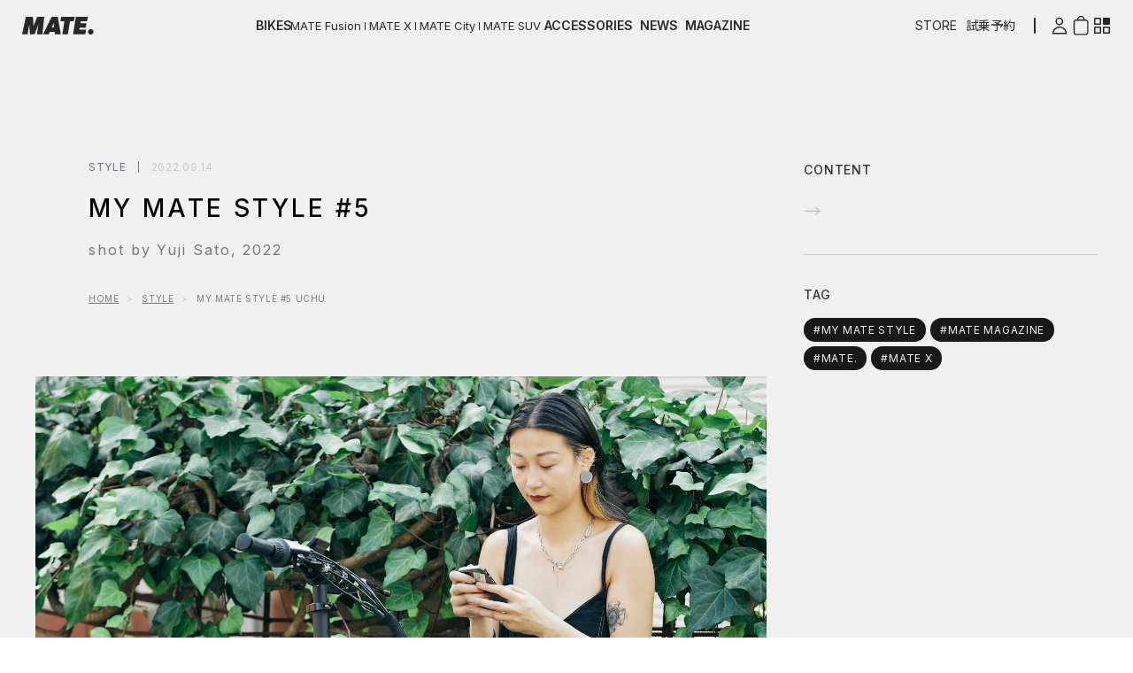

--- FILE ---
content_type: text/html; charset=UTF-8
request_url: https://magazine.mate-bike.jp/my-mate-style-5/
body_size: 16689
content:
<!DOCTYPE html><html lang="ja"><head><script>(function(w,d,s,l,i){w[l]=w[l]||[];w[l].push({'gtm.start':new Date().getTime(),event:'gtm.js'});var f=d.getElementsByTagName(s)[0],j=d.createElement(s),dl=l!='dataLayer'?'&l='+l:'';j.async=true;j.src='https://www.googletagmanager.com/gtm.js?id='+i+dl;f.parentNode.insertBefore(j,f);})(window,document,'script','dataLayer','GTM-NP5FB6V');</script><meta charset="utf-8"><title>MATE Magazine</title><meta name="format-detection" content="telephone=no"><meta name="viewport" content="width=device-width,initial-scale=1,viewport-fit=cover"><!--[if IE]><meta http-equiv="X-UA-Compatible" content="IE=edge"><![endif]--><meta name="description" content="shot by Yuji Sato, 2022" /><meta name="robots" content="max-image-preview:large" /><meta name="author" content="syncity"/><link rel="canonical" href="https://magazine.mate-bike.jp/my-mate-style-5/" /><meta name="generator" content="All in One SEO (AIOSEO) 4.9.3" /><meta property="og:locale" content="ja_JP" /><meta property="og:site_name" content="MATE MAGAZINE" /><meta property="og:type" content="article" /><meta property="og:title" content="MY MATE STYLE #5 Uchu | MATE MAGAZINE" /><meta property="og:description" content="shot by Yuji Sato, 2022" /><meta property="og:url" content="https://magazine.mate-bike.jp/my-mate-style-5/" /><meta property="og:image" content="https://magazine.mate-bike.jp/wp-content/uploads/2023/06/MATE_logo_2022_RGB_POS.jpg" /><meta property="og:image:secure_url" content="https://magazine.mate-bike.jp/wp-content/uploads/2023/06/MATE_logo_2022_RGB_POS.jpg" /><meta property="og:image:width" content="1500" /><meta property="og:image:height" content="762" /><meta property="article:published_time" content="2022-09-14T08:00:59+00:00" /><meta property="article:modified_time" content="2023-09-19T09:06:32+00:00" /><meta property="article:publisher" content="https://www.facebook.com/matebikejapan/" /><meta name="twitter:card" content="summary_large_image" /><meta name="twitter:site" content="@matebikejapan" /><meta name="twitter:title" content="MY MATE STYLE #5 Uchu | MATE MAGAZINE" /><meta name="twitter:description" content="shot by Yuji Sato, 2022" /><meta name="twitter:creator" content="@matebikejapan" /><meta name="twitter:image" content="https://magazine.mate-bike.jp/wp-content/uploads/2023/06/MATE_logo_2022_RGB_POS.jpg" /><script type="application/ld+json" class="aioseo-schema">{"@context":"https:\/\/schema.org","@graph":[{"@type":"BlogPosting","@id":"https:\/\/magazine.mate-bike.jp\/my-mate-style-5\/#blogposting","name":"MY MATE STYLE #5 Uchu | MATE MAGAZINE","headline":"MY MATE STYLE #5 Uchu","author":{"@id":"https:\/\/magazine.mate-bike.jp\/#author"},"publisher":{"@id":"https:\/\/magazine.mate-bike.jp\/#organization"},"image":{"@type":"ImageObject","url":"https:\/\/magazine.mate-bike.jp\/wp-content\/uploads\/2023\/06\/MATE_logo_2022_RGB_POS.jpg","@id":"https:\/\/magazine.mate-bike.jp\/#articleImage","width":1500,"height":762},"datePublished":"2022-09-14T17:00:59+09:00","dateModified":"2023-09-19T18:06:32+09:00","inLanguage":"ja","mainEntityOfPage":{"@id":"https:\/\/magazine.mate-bike.jp\/my-mate-style-5\/#webpage"},"isPartOf":{"@id":"https:\/\/magazine.mate-bike.jp\/my-mate-style-5\/#webpage"},"articleSection":"STYLE, ARCHIVE, MY MATE STYLE, MATE MAGAZINE, MATE., MATE X"},{"@type":"BreadcrumbList","@id":"https:\/\/magazine.mate-bike.jp\/my-mate-style-5\/#breadcrumblist","itemListElement":[{"@type":"ListItem","@id":"https:\/\/magazine.mate-bike.jp#listItem","position":1,"name":"\u30db\u30fc\u30e0","item":"https:\/\/magazine.mate-bike.jp","nextItem":{"@type":"ListItem","@id":"https:\/\/magazine.mate-bike.jp\/category\/archive\/#listItem","name":"ARCHIVE"}},{"@type":"ListItem","@id":"https:\/\/magazine.mate-bike.jp\/category\/archive\/#listItem","position":2,"name":"ARCHIVE","item":"https:\/\/magazine.mate-bike.jp\/category\/archive\/","nextItem":{"@type":"ListItem","@id":"https:\/\/magazine.mate-bike.jp\/category\/archive\/style\/#listItem","name":"STYLE"},"previousItem":{"@type":"ListItem","@id":"https:\/\/magazine.mate-bike.jp#listItem","name":"\u30db\u30fc\u30e0"}},{"@type":"ListItem","@id":"https:\/\/magazine.mate-bike.jp\/category\/archive\/style\/#listItem","position":3,"name":"STYLE","item":"https:\/\/magazine.mate-bike.jp\/category\/archive\/style\/","nextItem":{"@type":"ListItem","@id":"https:\/\/magazine.mate-bike.jp\/my-mate-style-5\/#listItem","name":"MY MATE STYLE #5 Uchu"},"previousItem":{"@type":"ListItem","@id":"https:\/\/magazine.mate-bike.jp\/category\/archive\/#listItem","name":"ARCHIVE"}},{"@type":"ListItem","@id":"https:\/\/magazine.mate-bike.jp\/my-mate-style-5\/#listItem","position":4,"name":"MY MATE STYLE #5 Uchu","previousItem":{"@type":"ListItem","@id":"https:\/\/magazine.mate-bike.jp\/category\/archive\/style\/#listItem","name":"STYLE"}}]},{"@type":"Organization","@id":"https:\/\/magazine.mate-bike.jp\/#organization","name":"MATE.BIKE","url":"https:\/\/magazine.mate-bike.jp\/","telephone":"+81366305191","logo":{"@type":"ImageObject","url":"https:\/\/magazine.mate-bike.jp\/wp-content\/uploads\/2023\/06\/MATE_logo_2022_RGB_POS.jpg","@id":"https:\/\/magazine.mate-bike.jp\/my-mate-style-5\/#organizationLogo","width":1500,"height":762},"image":{"@id":"https:\/\/magazine.mate-bike.jp\/my-mate-style-5\/#organizationLogo"},"sameAs":["https:\/\/twitter.com\/matebikejapan","https:\/\/www.instagram.com\/matebikejapan\/","https:\/\/www.youtube.com\/@mate.bikejapan"]},{"@type":"Person","@id":"https:\/\/magazine.mate-bike.jp\/#author","url":"https:\/\/magazine.mate-bike.jp\/","name":"syncity","image":{"@type":"ImageObject","@id":"https:\/\/magazine.mate-bike.jp\/my-mate-style-5\/#authorImage","url":"https:\/\/secure.gravatar.com\/avatar\/50a1f015ad3ce654efd277a5e69e4cdba37e5d53e87aaa2c88043a96f6ef0450?s=96&d=mm&r=g","width":96,"height":96,"caption":"syncity"}},{"@type":"WebPage","@id":"https:\/\/magazine.mate-bike.jp\/my-mate-style-5\/#webpage","url":"https:\/\/magazine.mate-bike.jp\/my-mate-style-5\/","name":"MY MATE STYLE #5 Uchu | MATE MAGAZINE","description":"shot by Yuji Sato, 2022","inLanguage":"ja","isPartOf":{"@id":"https:\/\/magazine.mate-bike.jp\/#website"},"breadcrumb":{"@id":"https:\/\/magazine.mate-bike.jp\/my-mate-style-5\/#breadcrumblist"},"author":{"@id":"https:\/\/magazine.mate-bike.jp\/#author"},"creator":{"@id":"https:\/\/magazine.mate-bike.jp\/#author"},"datePublished":"2022-09-14T17:00:59+09:00","dateModified":"2023-09-19T18:06:32+09:00"},{"@type":"WebSite","@id":"https:\/\/magazine.mate-bike.jp\/#website","url":"https:\/\/magazine.mate-bike.jp\/","name":"MATE MAGAZINE","inLanguage":"ja","publisher":{"@id":"https:\/\/magazine.mate-bike.jp\/#organization"}}]}</script><meta name="theme-color" content="#A0A0A0"><link rel="apple-touch-icon" sizes="180x180" href="https://magazine.mate-bike.jp/wp-content/themes/matemagazine/assets/config/apple-touch-icon.png"><link rel="icon" type="image/png" sizes="64x64" href="https://magazine.mate-bike.jp/wp-content/themes/matemagazine/assets/config/favicon-64x64.png"><link rel="icon" type="image/png" sizes="32x32" href="https://magazine.mate-bike.jp/wp-content/themes/matemagazine/assets/config/favicon-32x32.png"><link rel="icon" type="image/png" sizes="16x16" href="https://magazine.mate-bike.jp/wp-content/themes/matemagazine/assets/config/favicon-16x16.png"><link rel="manifest" href="https://magazine.mate-bike.jp/wp-content/themes/matemagazine/assets/config/manifest.json"><link rel="mask-icon" href="https://magazine.mate-bike.jp/wp-content/themes/matemagazine/assets/config/safari-pinned.svg" color="#000000"><link rel="preconnect" href="https://fonts.googleapis.com" crossorigin><link rel="preconnect" href="https://www.google-analytics.com" crossorigin><link rel="preconnect" href="https://www.googletagmanager.com" crossorigin><link rel="preconnect" href="https://www.youtube.com" crossorigin><link rel="preconnect" href="https://unpkg.com" crossorigin><link rel="preload" as="font" type="font/woff2" href="https://magazine.mate-bike.jp/wp-content/themes/matemagazine/assets/fonts/YakuHanJP-Regular.woff2" crossorigin><link rel="preload" as="font" type="font/woff2" href="https://magazine.mate-bike.jp/wp-content/themes/matemagazine/assets/fonts/YakuHanJP-Medium.woff2" crossorigin><link rel="preload" as="font" type="font/woff2" href="https://magazine.mate-bike.jp/wp-content/themes/matemagazine/assets/fonts/icons.woff2" crossorigin><style>@font-face{font-family:"icons";src:url('https://magazine.mate-bike.jp/wp-content/themes/matemagazine/assets/fonts/icons.eot');src:url('https://magazine.mate-bike.jp/wp-content/themes/matemagazine/assets/fonts/icons.eot?#iefix') format('eot'),url('https://magazine.mate-bike.jp/wp-content/themes/matemagazine/assets/fonts/icons.woff2') format('woff2'),url('https://magazine.mate-bike.jp/wp-content/themes/matemagazine/assets/fonts/icons.woff') format('woff'),url('https://magazine.mate-bike.jp/wp-content/themes/matemagazine/assets/fonts/icons.ttf') format('truetype');font-weight:normal;font-style:normal;font-display:swap}@font-face{font-family:"YakuHanJP";font-style:normal;font-weight:400;src:url("https://magazine.mate-bike.jp/wp-content/themes/matemagazine/assets/fonts/YakuHanJP-Regular.eot");src:url("https://magazine.mate-bike.jp/wp-content/themes/matemagazine/assets/fonts/YakuHanJP-Regular.woff2") format("woff2"),url("https://magazine.mate-bike.jp/wp-content/themes/matemagazine/assets/fonts/YakuHanJP-Regular.woff") format("woff");font-display:swap}@font-face{font-family:"YakuHanJP";font-style:normal;font-weight:500;src:url("https://magazine.mate-bike.jp/wp-content/themes/matemagazine/assets/fonts/YakuHanJP-Medium.eot");src:url("https://magazine.mate-bike.jp/wp-content/themes/matemagazine/assets/fonts/YakuHanJP-Medium.woff2") format("woff2"),url("https://magazine.mate-bike.jp/wp-content/themes/matemagazine/assets/fonts/YakuHanJP-Medium.woff") format("woff");font-display:swap}html,body{width:100%;height:100%;margin:0;padding:0}.b--ld{width:100%;height:100%;background-color:#fff;position:fixed;top:0;left:0;z-index:1000}.b--hd,.b--wrap,.b--nv,.b--sr{visibility:hidden}</style><link rel="preload" as="style" href="https://fonts.googleapis.com/css2?family=Inter:wght@400;500&family=Noto+Sans+JP:wght@400;500&display=swap" onload="this.onload = null; this.rel='stylesheet';"><link rel="preload" as="style" href="https://magazine.mate-bike.jp/wp-content/themes/matemagazine/assets/css/style.css?v=1.0.1" onload="this.onload = null; this.rel='stylesheet';"><link rel="preload" as="style" href="https://magazine.mate-bike.jp/wp-content/themes/matemagazine/assets/css/app.css" onload="this.onload = null; this.rel='stylesheet';"><link rel="preconnect" href="https://fonts.googleapis.com"><link rel="preconnect" href="https://fonts.gstatic.com" crossorigin><link href="https://fonts.googleapis.com/css2?family=Inter:wght@400;600&family=Zen+Kaku+Gothic+New:wght@500;700&display=swap" rel="stylesheet"><link rel="stylesheet" href="https://mate-bike.jp/cdn/shop/t/11/assets/theme.css?v=18610728711623322371688401966"><link rel="stylesheet" href="https://mate-bike.jp/cdn/shop/t/11/assets/style.css?v=61733896531386949661692598154"><style>.content a{text-decoration:none}.headerOther{margin-left:auto}@media print,screen and (min-width:768px){.headerNav{margin-left:auto}}.headerNav_item:nth-child(n+2):hover{background:rgba(0,0,0,0)}.headerNav_child.is_active,.headerNav_child:hover{background:rgba(0,0,0,0)}.headerDealer_item:hover{background:rgba(0,0,0,0)}</style><style id='global-styles-inline-css' type='text/css'>:root{--wp--preset--aspect-ratio--square:1;--wp--preset--aspect-ratio--4-3:4/3;--wp--preset--aspect-ratio--3-4:3/4;--wp--preset--aspect-ratio--3-2:3/2;--wp--preset--aspect-ratio--2-3:2/3;--wp--preset--aspect-ratio--16-9:16/9;--wp--preset--aspect-ratio--9-16:9/16;--wp--preset--color--black:#000000;--wp--preset--color--cyan-bluish-gray:#abb8c3;--wp--preset--color--white:#ffffff;--wp--preset--color--pale-pink:#f78da7;--wp--preset--color--vivid-red:#cf2e2e;--wp--preset--color--luminous-vivid-orange:#ff6900;--wp--preset--color--luminous-vivid-amber:#fcb900;--wp--preset--color--light-green-cyan:#7bdcb5;--wp--preset--color--vivid-green-cyan:#00d084;--wp--preset--color--pale-cyan-blue:#8ed1fc;--wp--preset--color--vivid-cyan-blue:#0693e3;--wp--preset--color--vivid-purple:#9b51e0;--wp--preset--gradient--vivid-cyan-blue-to-vivid-purple:linear-gradient(135deg,rgb(6,147,227) 0%,rgb(155,81,224) 100%);--wp--preset--gradient--light-green-cyan-to-vivid-green-cyan:linear-gradient(135deg,rgb(122,220,180) 0%,rgb(0,208,130) 100%);--wp--preset--gradient--luminous-vivid-amber-to-luminous-vivid-orange:linear-gradient(135deg,rgb(252,185,0) 0%,rgb(255,105,0) 100%);--wp--preset--gradient--luminous-vivid-orange-to-vivid-red:linear-gradient(135deg,rgb(255,105,0) 0%,rgb(207,46,46) 100%);--wp--preset--gradient--very-light-gray-to-cyan-bluish-gray:linear-gradient(135deg,rgb(238,238,238) 0%,rgb(169,184,195) 100%);--wp--preset--gradient--cool-to-warm-spectrum:linear-gradient(135deg,rgb(74,234,220) 0%,rgb(151,120,209) 20%,rgb(207,42,186) 40%,rgb(238,44,130) 60%,rgb(251,105,98) 80%,rgb(254,248,76) 100%);--wp--preset--gradient--blush-light-purple:linear-gradient(135deg,rgb(255,206,236) 0%,rgb(152,150,240) 100%);--wp--preset--gradient--blush-bordeaux:linear-gradient(135deg,rgb(254,205,165) 0%,rgb(254,45,45) 50%,rgb(107,0,62) 100%);--wp--preset--gradient--luminous-dusk:linear-gradient(135deg,rgb(255,203,112) 0%,rgb(199,81,192) 50%,rgb(65,88,208) 100%);--wp--preset--gradient--pale-ocean:linear-gradient(135deg,rgb(255,245,203) 0%,rgb(182,227,212) 50%,rgb(51,167,181) 100%);--wp--preset--gradient--electric-grass:linear-gradient(135deg,rgb(202,248,128) 0%,rgb(113,206,126) 100%);--wp--preset--gradient--midnight:linear-gradient(135deg,rgb(2,3,129) 0%,rgb(40,116,252) 100%);--wp--preset--font-size--small:13px;--wp--preset--font-size--medium:20px;--wp--preset--font-size--large:36px;--wp--preset--font-size--x-large:42px;--wp--preset--spacing--20:0.44rem;--wp--preset--spacing--30:0.67rem;--wp--preset--spacing--40:1rem;--wp--preset--spacing--50:1.5rem;--wp--preset--spacing--60:2.25rem;--wp--preset--spacing--70:3.38rem;--wp--preset--spacing--80:5.06rem;--wp--preset--shadow--natural:6px 6px 9px rgba(0,0,0,0.2);--wp--preset--shadow--deep:12px 12px 50px rgba(0,0,0,0.4);--wp--preset--shadow--sharp:6px 6px 0px rgba(0,0,0,0.2);--wp--preset--shadow--outlined:6px 6px 0px -3px rgb(255,255,255),6px 6px rgb(0,0,0);--wp--preset--shadow--crisp:6px 6px 0px rgb(0,0,0)}:where(.is-layout-flex){gap:0.5em}:where(.is-layout-grid){gap:0.5em}body .is-layout-flex{display:flex}.is-layout-flex{flex-wrap:wrap;align-items:center}.is-layout-flex >:is(*,div){margin:0}body .is-layout-grid{display:grid}.is-layout-grid >:is(*,div){margin:0}:where(.wp-block-columns.is-layout-flex){gap:2em}:where(.wp-block-columns.is-layout-grid){gap:2em}:where(.wp-block-post-template.is-layout-flex){gap:1.25em}:where(.wp-block-post-template.is-layout-grid){gap:1.25em}.has-black-color{color:var(--wp--preset--color--black) !important}.has-cyan-bluish-gray-color{color:var(--wp--preset--color--cyan-bluish-gray) !important}.has-white-color{color:var(--wp--preset--color--white) !important}.has-pale-pink-color{color:var(--wp--preset--color--pale-pink) !important}.has-vivid-red-color{color:var(--wp--preset--color--vivid-red) !important}.has-luminous-vivid-orange-color{color:var(--wp--preset--color--luminous-vivid-orange) !important}.has-luminous-vivid-amber-color{color:var(--wp--preset--color--luminous-vivid-amber) !important}.has-light-green-cyan-color{color:var(--wp--preset--color--light-green-cyan) !important}.has-vivid-green-cyan-color{color:var(--wp--preset--color--vivid-green-cyan) !important}.has-pale-cyan-blue-color{color:var(--wp--preset--color--pale-cyan-blue) !important}.has-vivid-cyan-blue-color{color:var(--wp--preset--color--vivid-cyan-blue) !important}.has-vivid-purple-color{color:var(--wp--preset--color--vivid-purple) !important}.has-black-background-color{background-color:var(--wp--preset--color--black) !important}.has-cyan-bluish-gray-background-color{background-color:var(--wp--preset--color--cyan-bluish-gray) !important}.has-white-background-color{background-color:var(--wp--preset--color--white) !important}.has-pale-pink-background-color{background-color:var(--wp--preset--color--pale-pink) !important}.has-vivid-red-background-color{background-color:var(--wp--preset--color--vivid-red) !important}.has-luminous-vivid-orange-background-color{background-color:var(--wp--preset--color--luminous-vivid-orange) !important}.has-luminous-vivid-amber-background-color{background-color:var(--wp--preset--color--luminous-vivid-amber) !important}.has-light-green-cyan-background-color{background-color:var(--wp--preset--color--light-green-cyan) !important}.has-vivid-green-cyan-background-color{background-color:var(--wp--preset--color--vivid-green-cyan) !important}.has-pale-cyan-blue-background-color{background-color:var(--wp--preset--color--pale-cyan-blue) !important}.has-vivid-cyan-blue-background-color{background-color:var(--wp--preset--color--vivid-cyan-blue) !important}.has-vivid-purple-background-color{background-color:var(--wp--preset--color--vivid-purple) !important}.has-black-border-color{border-color:var(--wp--preset--color--black) !important}.has-cyan-bluish-gray-border-color{border-color:var(--wp--preset--color--cyan-bluish-gray) !important}.has-white-border-color{border-color:var(--wp--preset--color--white) !important}.has-pale-pink-border-color{border-color:var(--wp--preset--color--pale-pink) !important}.has-vivid-red-border-color{border-color:var(--wp--preset--color--vivid-red) !important}.has-luminous-vivid-orange-border-color{border-color:var(--wp--preset--color--luminous-vivid-orange) !important}.has-luminous-vivid-amber-border-color{border-color:var(--wp--preset--color--luminous-vivid-amber) !important}.has-light-green-cyan-border-color{border-color:var(--wp--preset--color--light-green-cyan) !important}.has-vivid-green-cyan-border-color{border-color:var(--wp--preset--color--vivid-green-cyan) !important}.has-pale-cyan-blue-border-color{border-color:var(--wp--preset--color--pale-cyan-blue) !important}.has-vivid-cyan-blue-border-color{border-color:var(--wp--preset--color--vivid-cyan-blue) !important}.has-vivid-purple-border-color{border-color:var(--wp--preset--color--vivid-purple) !important}.has-vivid-cyan-blue-to-vivid-purple-gradient-background{background:var(--wp--preset--gradient--vivid-cyan-blue-to-vivid-purple) !important}.has-light-green-cyan-to-vivid-green-cyan-gradient-background{background:var(--wp--preset--gradient--light-green-cyan-to-vivid-green-cyan) !important}.has-luminous-vivid-amber-to-luminous-vivid-orange-gradient-background{background:var(--wp--preset--gradient--luminous-vivid-amber-to-luminous-vivid-orange) !important}.has-luminous-vivid-orange-to-vivid-red-gradient-background{background:var(--wp--preset--gradient--luminous-vivid-orange-to-vivid-red) !important}.has-very-light-gray-to-cyan-bluish-gray-gradient-background{background:var(--wp--preset--gradient--very-light-gray-to-cyan-bluish-gray) !important}.has-cool-to-warm-spectrum-gradient-background{background:var(--wp--preset--gradient--cool-to-warm-spectrum) !important}.has-blush-light-purple-gradient-background{background:var(--wp--preset--gradient--blush-light-purple) !important}.has-blush-bordeaux-gradient-background{background:var(--wp--preset--gradient--blush-bordeaux) !important}.has-luminous-dusk-gradient-background{background:var(--wp--preset--gradient--luminous-dusk) !important}.has-pale-ocean-gradient-background{background:var(--wp--preset--gradient--pale-ocean) !important}.has-electric-grass-gradient-background{background:var(--wp--preset--gradient--electric-grass) !important}.has-midnight-gradient-background{background:var(--wp--preset--gradient--midnight) !important}.has-small-font-size{font-size:var(--wp--preset--font-size--small) !important}.has-medium-font-size{font-size:var(--wp--preset--font-size--medium) !important}.has-large-font-size{font-size:var(--wp--preset--font-size--large) !important}.has-x-large-font-size{font-size:var(--wp--preset--font-size--x-large) !important}</style><style id='wp-img-auto-sizes-contain-inline-css' type='text/css'>img:is([sizes=auto i],[sizes^="auto," i]){contain-intrinsic-size:3000px 1500px}</style><style id='classic-theme-styles-inline-css' type='text/css'>.wp-block-button__link{color:#fff;background-color:#32373c;border-radius:9999px;box-shadow:none;text-decoration:none;padding:calc(.667em + 2px) calc(1.333em + 2px);font-size:1.125em}.wp-block-file__button{background:#32373c;color:#fff;text-decoration:none}</style></head><body class="lower" id="pagetop"><noscript><iframe src="https://www.googletagmanager.com/ns.html?id=GTM-NP5FB6V" height="0" width="0" style="display:none;visibility:hidden"></iframe></noscript><svg xmlns="http://www.w3.org/2000/svg" style="display:none"><symbol viewBox="0 0 404 252" id="s-lg"><path d="M162.7,57.2l-3.6,9.7c18.8,11.5,24.7,36,13.1,54.8c-11.5,18.8-36,24.7-54.8,13.1c-18.8-11.5-24.7-36-13.1-54.8c7.1-11.5,19.5-18.7,33.1-19l3.8-10.1c-1-0.1-1.9-0.1-2.9-0.1c-27.7,0-50.1,22.4-50.2,50c0,27.7,22.4,50.1,50,50.2s50.1-22.4,50.2-50C188.4,82.8,178.6,66.1,162.7,57.2L162.7,57.2z M265.6,50.8c-1,0-1.9,0-2.9,0.1l3.8,10.1c22,0.5,39.4,18.7,38.9,40.8s-18.7,39.4-40.8,38.9c-22-0.5-39.4-18.7-38.9-40.8c0.3-13.5,7.5-26,19-33.1l-3.6-9.7c-24.1,13.5-32.7,44-19.2,68.1c13.5,24.1,44,32.7,68.1,19.2c24.1-13.5,32.7-44,19.2-68.1C300.4,60.6,283.7,50.8,265.6,50.8z M265.6,95.8c-2.1,0-4-1.3-4.8-3.3l-27.7-74.3l-26.6,54.4c-1.2,2.5-4.3,3.6-6.8,2.3c-1-0.5-1.8-1.3-2.3-2.3l-26.6-54.4l-27.7,74.3c-1,2.6-3.9,4-6.6,3c-2.6-1-4-3.9-3-6.6l31.8-85.4c1-2.6,3.9-4,6.5-3c1.2,0.5,2.2,1.4,2.8,2.5L202,58.7L229.2,3c1.2-2.5,4.3-3.6,6.8-2.3c1.2,0.6,2.1,1.6,2.5,2.8l31.8,85.4c1,2.6-0.4,5.6-3,6.6C266.9,95.7,266.3,95.8,265.6,95.8L265.6,95.8z M43.2,205.1v42.3c-0.1,2.2-1.8,3.9-4,3.9c-2.2,0-3.9-1.7-3.9-3.9c0,0,0,0,0,0v-30.2l-10.3,14.3c-0.7,1-1.9,1.7-3.2,1.6h-0.1c-1.3,0-2.5-0.6-3.3-1.6L8,217.2v30.2c0,2.2-1.8,4-4,4s-4-1.8-4-4v-42.3c0-2.2,1.8-3.9,3.9-3.9h0.2c1.3,0,2.4,0.6,3.2,1.6l14.3,19.8l14.3-19.8c0.7-1,1.9-1.7,3.2-1.6h0.1C41.3,201.2,43.1,202.9,43.2,205.1L43.2,205.1z M88.1,239.5H70.7l-3.5,9.3c-0.6,1.5-2.1,2.5-3.7,2.5c-0.5,0-0.9-0.1-1.4-0.2c-2.1-0.8-3.1-3.1-2.4-5.2l15.8-42.2c0.6-1.5,2.1-2.5,3.8-2.5c1.7-0.1,3.2,1,3.8,2.5L99,245.9c0.7,2.1-0.3,4.4-2.4,5.2c-2,0.7-4.2-0.3-5-2.3L88.1,239.5z M85.1,231.6l-5.8-15.4l-5.8,15.4H85.1z M140.3,209.1h-11.4v38.3c0,2.1-1.7,3.9-3.8,3.9c0,0-0.1,0-0.1,0c-2.2,0-3.9-1.8-3.9-3.9c0,0,0,0,0,0v-38.3h-11.3c-2.2,0-4-1.8-3.9-4c0-2.1,1.7-3.9,3.8-3.9c0,0,0.1,0,0.1,0h30.6c2.2,0,3.9,1.8,3.9,3.9c0,0,0,0,0,0C144.2,207.3,142.4,209,140.3,209.1L140.3,209.1z M159.4,247.4v-42.3c0-2.1,1.7-3.9,3.8-3.9c0,0,0.1,0,0.1,0h23.5c2.2,0,3.9,1.8,3.9,3.9c0,2.2-1.8,4-3.9,4h-19.4v13.1H184c2.2,0,4,1.8,4,4s-1.8,4-4,4h-16.7v13.2h19.4c2.2,0,4,1.8,4,4s-1.8,4-4,4h-23.2c-0.1,0-0.1-0.1-0.1-0.1l-0.1,0.1C161.1,251.3,159.4,249.6,159.4,247.4C159.4,247.4,159.4,247.4,159.4,247.4L159.4,247.4z M215.8,241.1c3,0,5.4,2.4,5.4,5.4c0,2.9-2.4,5.3-5.4,5.3c-2.9,0-5.3-2.4-5.3-5.3c0,0,0,0,0,0C210.4,243.6,212.8,241.2,215.8,241.1z M240.9,247.4v-42.3c0-2.2,1.7-3.9,3.9-3.9c0,0,0,0,0,0H255c7.5,0,13.6,6.1,13.6,13.6c0,2.9-1,5.8-2.7,8.2c7.2,4.5,9.4,14,4.9,21.2c-2.8,4.5-7.7,7.2-13,7.2h-12.7c0,0-0.1,0-0.1-0.1c0,0,0,0,0,0c-0.1,0-0.1,0.1-0.2,0.1C242.7,251.3,240.9,249.6,240.9,247.4z M248.9,220.6h6.2c3.2,0,5.7-2.6,5.7-5.8c0-3.1-2.5-5.6-5.6-5.7c0,0,0,0-0.1,0h-6.2V220.6z M248.9,243.4h9c4.1,0,7.4-3.4,7.3-7.5c0-4-3.3-7.3-7.3-7.3h-9V243.4z M290.4,205.1c0-2.1,1.7-3.9,3.8-3.9c0,0,0.1,0,0.1,0c2.2,0,4,1.8,4,3.9v42.3c0,2.2-1.8,4-4,3.9c-2.1,0-3.9-1.7-3.9-3.8c0,0,0-0.1,0-0.1V205.1z M318.4,247.4v-42c0-2.2,1.8-3.9,4-3.9c2.2,0,3.9,1.8,3.9,3.9V226l23.2-23.3c1.5-1.5,4-1.6,5.5-0.1c0,0,0.1,0.1,0.1,0.1c1.5,1.6,1.5,4,0,5.6L339.4,224l15.9,20.9c1.4,1.6,1.2,4-0.4,5.4c0,0-0.1,0.1-0.1,0.1c-0.7,0.6-1.6,1-2.5,0.9c-1.1,0-2.2-0.5-2.9-1.4l-15.5-20.3l-7.5,7.6v10.2c0,2.2-1.8,3.9-3.9,4S318.4,249.6,318.4,247.4C318.4,247.4,318.4,247.4,318.4,247.4L318.4,247.4z M372.6,247.4v-42.3c0-2.1,1.7-3.9,3.8-3.9c0,0,0.1,0,0.1,0H400c2.2,0,3.9,1.8,3.9,3.9c0,2.2-1.8,4-3.9,4h-19.4v13.1h16.7c2.2,0,4,1.8,4,4s-1.8,4-4,4h-16.7v13.2H400c2.2,0,4,1.8,4,4s-1.8,4-4,4h-23.2c-0.1,0-0.1-0.1-0.1-0.1l-0.1,0.1C374.4,251.3,372.6,249.6,372.6,247.4C372.6,247.4,372.6,247.4,372.6,247.4L372.6,247.4z"></path></symbol><symbol viewBox="0 0 156 22" id="s-lgen"><path d="M0.3,7h4.2v14.6H0.3V7z M16.4,7.1c1.6,0,3.1,0.7,4.1,2c0.9,1.2,1.4,2.7,1.3,4.3v8.2h-4.2v-7.6c0.1-0.8-0.2-1.7-0.7-2.4c-0.5-0.5-1.2-0.8-1.9-0.8c-0.7,0-1.4,0.3-1.9,0.8c-0.5,0.7-0.8,1.5-0.7,2.4v7.6H8.2V7h4.2v1.8C13.5,7.7,14.9,7.1,16.4,7.1z M35.4,21.8c-1.4,0-2.8-0.3-4.1-0.8c-1.2-0.5-2.3-1.2-3.2-2.2s-1.6-2.1-2.1-3.3c-0.5-1.3-0.8-2.8-0.8-4.2v-0.1c0-1.4,0.2-2.8,0.8-4.1c0.5-1.2,1.2-2.4,2.1-3.4c1.9-2,4.5-3.1,7.3-3.1c0.8,0,1.6,0.1,2.4,0.2c0.7,0.1,1.3,0.3,2,0.5c0.6,0.2,1.2,0.5,1.7,0.9c0.5,0.4,1,0.8,1.5,1.2l-2.7,3.4c-0.4-0.3-0.7-0.6-1.1-0.9c-0.4-0.2-0.7-0.5-1.2-0.6c-0.4-0.2-0.8-0.3-1.3-0.4c-0.5-0.1-1-0.2-1.5-0.1c-0.8,0-1.5,0.2-2.2,0.5c-0.7,0.3-1.3,0.8-1.8,1.4s-0.9,1.3-1.2,2c-0.3,0.8-0.4,1.6-0.4,2.5v0.1c0,0.9,0.1,1.8,0.4,2.6c0.3,0.8,0.7,1.5,1.2,2.1c0.5,0.6,1.2,1,1.9,1.4c0.7,0.3,1.6,0.5,2.4,0.5c1.4,0,2.9-0.4,4-1.2v-2.9h-4.3V9.7h8.4v8.9c-1.1,0.9-2.3,1.7-3.6,2.3C38.6,21.5,37,21.8,35.4,21.8z M47.3,1.1h13.5v4h-9.3v4.1h8.3v4h-8.3v4.3H61v4H47.3V1.1z M64.2,1.1h3.9l9.1,12.6V1.1h4.2v20.4h-3.6l-9.4-13v13h-4.2V1.1z M85.1,1.1h13.5v4h-9.3v4.1h8.3v4h-8.3v4.3h9.5v4H85.1V1.1z M102,1.1h8c2.1-0.1,4.1,0.6,5.7,2.1c1.2,1.3,1.7,3,1.7,4.7V8c0.2,2.8-1.5,5.4-4.2,6.3l5.2,7.3h-5l-4.6-6.5h-2.5v6.5H102C102,21.5,102,1.1,102,1.1z M109.7,11c0.9,0.1,1.7-0.2,2.4-0.8c0.6-0.5,0.9-1.3,0.8-2.1l0,0c0.1-0.8-0.3-1.6-0.9-2.2c-0.7-0.5-1.6-0.8-2.5-0.7h-3.4V11L109.7,11z M128,0.9h3.9l8.3,20.6h-4.5l-1.8-4.6h-8l-2,4.6h-4.4L128,0.9z M132.5,12.9l-2.6-6.7l-2.6,6.6L132.5,12.9L132.5,12.9z M128,0.9h3.9l8.3,20.6h-4.5l-1.8-4.6h-8l-2,4.6h-4.4L128,0.9z M132.5,12.9l-2.6-6.7l-2.6,6.6L132.5,12.9L132.5,12.9z M142.9,1.1h4.3v16.4h8.8v4h-13.1V1.1z M0,2.6c0-1.3,1.1-2.4,2.4-2.4l0,0l0,0c1.3,0,2.4,1.1,2.4,2.4l0,0l0,0C4.8,3.9,3.7,5,2.4,5l0,0l0,0C1.1,5,0,3.9,0,2.6L0,2.6z"></path></symbol></svg><div id="shopify-section-header" class="shopify-section shopify-section-header"><div id="nav-drawer" class="drawer drawer--right drawer--nav" role="navigation" style="--highlight: #d02e2e;" data-drawer> <div class="drawer__header"><button type="button" class="drawer__close-button" aria-controls="nav-drawer" data-drawer-toggle> <span class="visually-hidden">Close</span><svg aria-hidden="true" focusable="false" role="presentation" class="icon icon-close" viewBox="0 0 192 192"><path d="M150 42L42 150M150 150L42 42" stroke="currentColor" stroke-linecap="round" stroke-linejoin="round"/></svg></button> </div><ul class="mobile-nav mobile-nav--weight-bold"><li class="mobile-menu__item mobile-menu__item--level-1 mobile-menu__item--has-items" aria-haspopup="true"> <a href="#" class="mobile-navlink mobile-navlink--level-1" data-nav-link-mobile>BIKES</a> <button type="button" class="mobile-nav__trigger mobile-nav__trigger--level-1" aria-controls="MobileNav--bikes-0" data-collapsible-trigger><svg aria-hidden="true" focusable="false" role="presentation" class="icon icon-toggle-plus" viewBox="0 0 192 192"><path d="M30 96h132M96 30v132" stroke="currentColor" stroke-linecap="round" stroke-linejoin="round"/></svg><svg aria-hidden="true" focusable="false" role="presentation" class="icon icon-toggle-minus" viewBox="0 0 192 192"><path d="M30 96h132" stroke="currentColor" stroke-linecap="round" stroke-linejoin="round"/></svg><span class="fallback-text">See More</span> </button> <div class="mobile-dropdown" id="MobileNav--bikes-0" data-collapsible-container> <ul class="mobile-nav__sublist" data-collapsible-content><li class="mobile-menu__item mobile-menu__item--level-2" > <a href="https://mate-bike.jp/pages/mate-fusion" class="mobile-navlink mobile-navlink--level-2" data-nav-link-mobile><span>MATE Fusion</span> </a></li><li class="mobile-menu__item mobile-menu__item--level-2" > <a href="https://mate-bike.jp/pages/mate-x" class="mobile-navlink mobile-navlink--level-2" data-nav-link-mobile><span>MATE X</span> </a></li><li class="mobile-menu__item mobile-menu__item--level-2" > <a href="https://mate-bike.jp/pages/mate-city" class="mobile-navlink mobile-navlink--level-2" data-nav-link-mobile><span>MATE City</span> </a></li><li class="mobile-menu__item mobile-menu__item--level-2" > <a href="https://mate-bike.jp/pages/mate-suv" class="mobile-navlink mobile-navlink--level-2" data-nav-link-mobile><span>MATE SUV</span> </a></li></ul> </div> </li><li class="mobile-menu__item mobile-menu__item--level-1"> <a href="https://mate-bike.jp/collections/accessories" class="mobile-navlink mobile-navlink--level-1"> ACCESSORIES </a> </li><li class="mobile-menu__item mobile-menu__item--level-1"> <a href="https://mate-bike.jp/blogs/news" class="mobile-navlink mobile-navlink--level-1"> NEWS </a> </li><li class="mobile-menu__item mobile-menu__item--level-1"> <a href="/" class="mobile-navlink mobile-navlink--level-1 nbj"> MAGAZINE </a> </li></ul><ul class="mobile-nav mobile-nav--bottom mobile-nav--weight-bold"><li class="mobile-menu__item"><a href="https://mate-bike.jp/account/login" class="mobile-navlink mobile-navlink--small" id="customer_login_link">ログイン</a></li> <li class="mobile-menu__item"><a href="https://mate-bike.jp/account/register" class="mobile-navlink mobile-navlink--small" id="customer_register_link">アカウントを作成する</a></li></ul></div><style data-shopify>:root{--header-height:60px;--header-sticky-height:0px;--header-background-height:60px;--icon-size:26px}#PageContainer{--header-height:0px;--content-full:calc(100vh - var(--header-height) - var(--announcement-height))}.headerMenu_user .headerMenu_userIcon{width:19px}.headerMenu_cart .headerMenu_userIcon{width:20px}</style><header id="pagetop" class="site-header" role="banner" data-site-header data-section-id="header" data-section-type="header" data-transparent="true" data-text-color="white" data-position="relative" data-nav-alignment="center" data-header-height> <div class="header wrapper" data-aos="fade" data-aos-anchor="#SiteHeader" data-aos-delay="150" data-wrapper> <div class="headerLogo" data-logo data-takes-space> <a href="https://mate-bike.jp/"> <svg width="81" height="20" viewBox="0 0 81 20" fill="none" xmlns="http://www.w3.org/2000/svg"> <path d="M24.9349 0L22.9101 19.6858H16.7757L18.3162 8.64433L14.1512 19.6858H8.75889L8.10275 8.64433L6.13435 19.6858H0L4.22235 0H12.2105L12.8953 10.585L16.9467 0H24.9349Z" fill="#282828"/> <path d="M43.7363 19.6858H36.9458L36.6603 16.9181H31.3253L30.1553 19.6858H23.6504L33.351 0H40.2551L43.7354 19.6858H43.7363ZM36.1473 11.9537L35.5771 6.81826L33.4091 11.9537H36.1482H36.1473Z" fill="#282828"/> <path d="M59.2572 0L58.4579 5.04947H54.0072L51.6969 19.6858H45.448L47.7592 5.04947H43.3086L44.1071 0H59.2572Z" fill="#282828"/> <path d="M80.6291 16.9044C80.6291 15.1946 79.2431 13.8086 77.5333 13.8086C75.8235 13.8086 74.4375 15.1946 74.4375 16.9044C74.4375 18.6142 75.8235 20.0002 77.5333 20.0002C79.2431 20.0002 80.6291 18.6142 80.6291 16.9044Z" fill="#282828"/> <path d="M74.2063 0L73.3792 5.10675H66.1322L65.7894 7.18972H72.6371L71.8387 12.2965H64.9909L64.6489 14.5218H72.1806L71.3535 19.6858H57.6016L60.7113 0H74.2063Z" fill="#282828"/> </svg> </a> </div> <nav id="NavStandard" class="headerNav nav--default nav--weight-bold" data-nav > <div class="menu__item menu__item--compress" data-nav-items-compress> <a href="https://mate-bike.jp/search" class="navlink navlink--icon" aria-label="Search" data-nav-search-open> <span class="visually-hidden">Open search bar</span><svg aria-hidden="true" focusable="false" role="presentation" class="icon icon-search" viewBox="0 0 192 192"><path d="M87 150c34.794 0 63-28.206 63-63s-28.206-63-63-63-63 28.206-63 63 28.206 63 63 63zM131.55 131.55L168 168" stroke="currentColor" stroke-linecap="round" stroke-linejoin="round"/></svg></a> <button type="button" class="icon-fallback-text navlink navlink--icon js-drawer-open" aria-controls="nav-drawer" data-drawer-toggle> <span class="visually-hidden">Open navigation menu</span><svg aria-hidden="true" focusable="false" role="presentation" class="icon icon-hamburger" viewBox="0 0 192 192"><path d="M30 96h132M30 48h132M30 144h132" stroke="currentColor" stroke-linecap="round" stroke-linejoin="round"/></svg></button> </div> <a href="#" class="headerNav_item "> BIKES </a><div class="headerNav_children"><a href="https://mate-bike.jp/pages/mate-fusion" class="headerNav_child "> MATE Fusion </a> <span></span><a href="https://mate-bike.jp/pages/mate-x" class="headerNav_child "> MATE X </a> <span></span><a href="https://mate-bike.jp/pages/mate-city" class="headerNav_child "> MATE City </a> <span></span><a href="https://mate-bike.jp/pages/mate-suv" class="headerNav_child "> MATE SUV </a> </div> <a href="https://mate-bike.jp/collections/accessories" class="headerNav_item "> ACCESSORIES </a> <a href="https://mate-bike.jp/blogs/news" class="headerNav_item"> NEWS </a> <a href="/" class="headerNav_item nbj"> MAGAZINE </a></nav><div class="headerOther"> <div class="headerDealer"><a class="headerDealer_item " href="https://mate-bike.jp/pages/store">STORE</a><a class="headerDealer_item " href="https://mate-bike.jp/pages/trial">試乗予約</a></div> <div class="headerShopify menu__item menu__item--icons" data-nav-icons> <a href="https://mate-bike.jp/account" class="headerUser navlink navlink--icon"> <span class="visually-hidden">My Account</span><svg width="20" height="20" viewBox="0 0 20 20" fill="none" xmlns="http://www.w3.org/2000/svg"> <circle cx="9.82913" cy="5.11429" r="3.61429" stroke="#282828" stroke-width="1.5"/> <path d="M10.0805 11.5352C4.77697 11.5352 2.55078 16.3011 2.55078 18.803H17.6103C17.6103 16.3011 15.3841 11.5352 10.0805 11.5352Z" stroke="#282828" stroke-width="1.5" stroke-linecap="round"/></svg></a><a href="https://mate-bike.jp/cart" class="navlink navlink--icon cart__toggle cart__toggle--animation" aria-controls="cart-drawer" aria-expanded="false" data-focus-element> <span class="visually-hidden">Open cart</span> <svg width="20" height="23" viewBox="0 0 20 23" fill="none" class="icon icon-shopping-bag"> <path d="M6.67188 4.61767C6.67188 3.6413 7.04289 2.70493 7.70331 2.01453C8.36372 1.32414 9.25944 0.936279 10.1934 0.936279C11.1274 0.936279 12.0231 1.32414 12.6835 2.01453C13.3439 2.70493 13.7149 3.6413 13.7149 4.61767" stroke="#282828" stroke-width="1.37795"/> <rect x="2.5171" y="5.3064" width="15.3493" height="16.0716" rx="2.06692" stroke="#282828" stroke-width="1.37795"/> <circle class="cart-indicator" cx="10.1" cy="13.5" r="2"/></svg> </a> <button class="headerMenuOpen js-headerMenuTgl"><svg width="20" height="20" viewBox="0 0 20 20" fill="none" xmlns="http://www.w3.org/2000/svg"> <mask id="path-1-inside-1_6693_45444" fill="white"> <rect x="1" y="1" width="8" height="8" rx="1"/> </mask> <rect x="1" y="1" width="8" height="8" rx="1" stroke="#282828" stroke-width="3" mask="url(#path-1-inside-1_6693_45444)"/> <mask id="path-2-inside-2_6693_45444" fill="white"> <rect x="1" y="11" width="8" height="8" rx="1"/> </mask> <rect x="1" y="11" width="8" height="8" rx="1" stroke="#282828" stroke-width="3" mask="url(#path-2-inside-2_6693_45444)"/> <rect x="11" y="1" width="8" height="8" rx="1" fill="#282828"/> <mask id="path-4-inside-3_6693_45444" fill="white"> <rect x="11" y="11" width="8" height="8" rx="1"/> </mask> <rect x="11" y="11" width="8" height="8" rx="1" stroke="#282828" stroke-width="3" mask="url(#path-4-inside-3_6693_45444)"/></svg></button> </div></div> </div><div class="drawer__overlay"></div></header><div class="headerMenu js-headerMenu"> <button class="headerMenu_close js-headerMenuTgl"><svg width="15" height="15" viewBox="0 0 15 15" fill="none" xmlns="http://www.w3.org/2000/svg"><path d="M0.949219 13.182L13.2526 0.878775" stroke="#282828" stroke-width="1.49998" stroke-linecap="round" stroke-linejoin="round"/><path d="M13.2539 13.6068L0.950532 1.30358" stroke="#282828" stroke-width="1.49998" stroke-linecap="round" stroke-linejoin="round"/></svg></button> <div class="headerMenu_inner"> <div class="headerMenu_account"> <div class="headerMenu_user"> <div class="headerMenu_userIcon"><svg width="20" height="20" viewBox="0 0 20 20" fill="none" xmlns="http://www.w3.org/2000/svg"> <circle cx="9.82913" cy="5.11429" r="3.61429" stroke="#282828" stroke-width="1.5"/> <path d="M10.0805 11.5352C4.77697 11.5352 2.55078 16.3011 2.55078 18.803H17.6103C17.6103 16.3011 15.3841 11.5352 10.0805 11.5352Z" stroke="#282828" stroke-width="1.5" stroke-linecap="round"/></svg></div> <div class="headerMenu_userLabel"> <a href="https://mate-bike.jp/account">アカウント</a> </div> </div><div class="headerMenu_cart"> <div class="headerMenu_userIcon cart__toggle cart__toggle--animation"> <svg width="20" height="23" viewBox="0 0 20 23" fill="none" class="icon icon-shopping-bag"> <path d="M6.67188 4.61767C6.67188 3.6413 7.04289 2.70493 7.70331 2.01453C8.36372 1.32414 9.25944 0.936279 10.1934 0.936279C11.1274 0.936279 12.0231 1.32414 12.6835 2.01453C13.3439 2.70493 13.7149 3.6413 13.7149 4.61767" stroke="#282828" stroke-width="1.37795"/> <rect x="2.5171" y="5.3064" width="15.3493" height="16.0716" rx="2.06692" stroke="#282828" stroke-width="1.37795"/> <circle class="cart-indicator" cx="10.1" cy="13.5" r="2"/></svg> </div> <div class="headerMenu_cartLabel"> <a href="https://mate-bike.jp/cart" aria-controls="cart-drawer" aria-expanded="false" data-focus-element> <span class="visually-hidden">Open cart</span> カート </a> </div> </div> </div> <div class="headerMenu_spNav"><div class="headerMenu_spNavItem"> <a href="#" class="headerMenu_spNavLink">BIKES</a> <div class="headerMenu_spNavChildren"><a href="https://mate-bike.jp/pages/mate-fusion" class="headerMenu_spNavChild">MATE Fusion</a><a href="https://mate-bike.jp/pages/mate-x" class="headerMenu_spNavChild">MATE X</a><a href="https://mate-bike.jp/pages/mate-city" class="headerMenu_spNavChild">MATE City</a><a href="https://mate-bike.jp/pages/mate-suv" class="headerMenu_spNavChild">MATE SUV</a></div></div> <div class="headerMenu_spNavItem"> <a href="https://mate-bike.jp/collections/accessories" class="headerMenu_spNavLink">ACCESSORIES</a> </div> <div class="headerMenu_spNavItem"> <a href="https://mate-bike.jp/blogs/news" class="headerMenu_spNavLink">NEWS</a> </div> <div class="headerMenu_spNavItem"> <a href="/" class="headerMenu_spNavLink nbj">MAGAZINE</a> </div> <div class="headerMenu_nav headerMenu_nav--single"> <div class="headerMenu_single"><a href="https://mate-bike.jp/pages/store" class="headerMenu_spNavLink">STORE</a></div> </div><div class="headerMenu_nav headerMenu_nav--single"> <div class="headerMenu_single"><a href="https://mate-bike.jp/pages/trial" class="headerMenu_spNavLink">試乗予約</a></div> </div></div> <div class="headerMenu_nav"> <div class="headerMenu_navHead">ご購入検討中の方へ</div> <div class="headerMenu_navList"> <a href="https://matebike-jp.myshopify.com/a/faq" class="headerMenu_navLink">よくある質問</a> <a href="https://mate-bike.jp/pages/store" class="headerMenu_navLink">STORE</a> <a href="https://mate-bike.jp/pages/trial" class="headerMenu_navLink">試乗予約</a> <a href="https://mate-bike.jp/pages/contact" class="headerMenu_navLink">お問い合わせ</a> <a href="https://mate-bike.jp/pages/help" class="headerMenu_navLink">ご利用ガイド</a> <a href="https://mate-bike.jp/pages/ysp" class="headerMenu_navLink">YOUTH SUPPORT PROGRAM</a> </div> </div> <div class="headerMenu_nav"> <div class="headerMenu_navHead">MATE.をお持ちの方へ</div> <div class="headerMenu_navList"> <a href="https://mate-bike.jp/a/faq" class="headerMenu_navLink">よくある質問</a> <a href="https://mate-bike.jp/collections/accessories" class="headerMenu_navLink">アクセサリー</a> <a href="https://mate-bike.jp/pages/repair" class="headerMenu_navLink">修理予約</a> <a href="https://mate-bike.jp/pages/contact" class="headerMenu_navLink">お問い合わせ</a> <a href="https://mate-bike.jp/pages/startguide" class="headerMenu_navLink">スタートガイド</a> </div> </div> <div class="headerMenu_nav headerMenu_nav--single"> <div class="headerMenu_single"><a href="https://mate-bike.jp/pages/about" class="headerMenu_spNavLink">ABOUT MATE.BIKE</a></div> </div> <div class="headerMenu_nav"> <div class="headerMenu_navHead">COMPANY</div> <div class="headerMenu_navList"> <a href="https://mate-bike.jp/pages/company" class="headerMenu_navLink">会社概要</a> <a href="https://mate-bike.jp/pages/recruit" class="headerMenu_navLink">採用情報</a> <a href="https://mate-bike.jp/policies/privacy-policy" class="headerMenu_navLink">プライバシーポリシー</a> <a href="https://mate-bike.jp/policies/legal-notice" class="headerMenu_navLink">特定商取引法に基づく表記</a> </div> </div><div class="headerMenu_sns"><a class="headerMenu_snsLink" href="https://www.instagram.com/matebikejapan/" title="View MATE.BIKE JAPAN on Instagram"><svg width="30" height="30" viewBox="0 0 30 30" fill="none" xmlns="http://www.w3.org/2000/svg"> <path d="M8.99478 0.60036C7.45196 0.67315 6.39809 0.92023 5.47733 1.28099C4.52409 1.65248 3.71614 2.1507 2.91225 2.95777C2.10749 3.76542 1.61333 4.5748 1.24444 5.5289C0.887451 6.45197 0.645298 7.50641 0.577438 9.05008C0.509577 10.5969 0.494207 11.0902 0.501747 15.0278C0.509287 18.9649 0.526687 19.459 0.600348 21.0062C0.674009 22.5487 0.920221 23.602 1.28099 24.5233C1.65306 25.4765 2.1507 26.2842 2.95807 27.0883C3.76515 27.8925 4.57513 28.3864 5.52982 28.7555C6.45203 29.1122 7.50677 29.355 9.05017 29.4225C10.5968 29.4907 11.0906 29.5058 15.0271 29.4982C18.9654 29.4907 19.4593 29.4733 21.0058 29.3999C22.5487 29.3263 23.6014 29.0792 24.5233 28.7193C25.4765 28.3464 26.2845 27.8496 27.0884 27.0422C27.8923 26.2352 28.3864 25.4252 28.7553 24.4705C29.1123 23.5483 29.3553 22.4936 29.4223 20.9511C29.4899 19.4036 29.5058 18.9092 29.4983 14.9724C29.4907 11.0351 29.4731 10.5418 29.3997 8.99556C29.3263 7.45189 29.0792 6.3989 28.719 5.47728C28.3464 4.52405 27.8493 3.71699 27.0423 2.91224C26.2352 2.10836 25.4252 1.61333 24.4705 1.24532C23.5477 0.88833 22.4936 0.64502 20.9502 0.57832C19.4039 0.5093 18.9103 0.494221 14.9723 0.501761C11.0352 0.5093 10.5417 0.52612 8.99507 0.60036M9.16414 26.8128C7.75037 26.7514 6.98274 26.5165 6.47117 26.3196C5.79372 26.0574 5.31029 25.743 4.80133 25.2381C4.29354 24.7312 3.9783 24.2492 3.71382 23.5733C3.51517 23.0617 3.27592 22.2949 3.2098 20.8812C3.13787 19.3529 3.12134 18.8944 3.11438 15.0226C3.10684 11.152 3.12105 10.6932 3.18776 9.16376C3.24837 7.75117 3.48472 6.98238 3.68105 6.4714C3.94321 5.79309 4.25642 5.31053 4.76247 4.80158C5.2694 4.29292 5.75138 3.97857 6.42796 3.71409C6.93924 3.51428 7.70571 3.27706 9.1189 3.21007C10.6481 3.13757 11.1063 3.1222 14.977 3.11466C18.8485 3.10712 19.3073 3.12075 20.8368 3.18803C22.2494 3.24951 23.0182 3.48354 23.5289 3.68132C24.2069 3.94348 24.6903 4.2558 25.1987 4.76272C25.7071 5.26964 26.0223 5.75075 26.2868 6.42877C26.4863 6.93859 26.7238 7.70622 26.7905 9.11881C26.8633 10.648 26.8798 11.1065 26.8868 14.9774C26.8943 18.8492 26.8801 19.3077 26.8131 20.8362C26.7517 22.25 26.5171 23.0179 26.3199 23.53C26.0577 24.2069 25.7442 24.6903 25.2379 25.1993C24.7315 25.7062 24.2495 26.0223 23.5724 26.2868C23.0622 26.486 22.2946 26.7238 20.8823 26.7908C19.3531 26.8627 18.8949 26.8793 15.0228 26.8862C11.1521 26.8938 10.6939 26.8793 9.16443 26.8128M20.9847 7.24918C20.9864 8.20937 21.7674 8.98686 22.7276 8.98512C23.6884 8.98338 24.4659 8.20299 24.4644 7.24251C24.4624 6.28232 23.6817 5.50425 22.7209 5.50599C21.7601 5.50773 20.9826 6.2887 20.9844 7.24889M7.55491 15.0142C7.56274 19.1264 10.9027 22.4527 15.0141 22.4446C19.1257 22.4365 22.4538 19.0977 22.446 14.9855C22.4379 10.8748 19.0976 7.54672 14.9854 7.55455C10.874 7.56267 7.54679 10.9029 7.55491 15.0142M10.1667 15.009C10.162 12.3401 12.3223 10.1718 14.9906 10.1672C17.6595 10.1619 19.8281 12.3213 19.8334 14.9907C19.8386 17.6602 17.6783 19.8279 15.0089 19.8331C12.3403 19.8384 10.1716 17.6787 10.1667 15.0093" fill="white"/></svg> </a><a class="headerMenu_snsLink" rel="noopener" href="https://twitter.com/matebikejapan" title="View MATE.BIKE JAPAN on Twitter"><svg width="33" height="27" viewBox="0 0 33 27" fill="none" xmlns="http://www.w3.org/2000/svg"> <path d="M10.552 26.4618C22.6273 26.4618 29.2347 16.4706 29.2347 7.82092C29.2347 7.53984 29.2347 7.25876 29.2219 6.97768C30.5024 6.05777 31.6164 4.89511 32.5 3.57913C31.3219 4.10297 30.0542 4.44793 28.7225 4.61403C30.0798 3.80911 31.117 2.51868 31.6164 0.985506C30.3487 1.73932 28.9402 2.27593 27.442 2.56979C26.2383 1.29214 24.5352 0.5 22.6529 0.5C19.029 0.5 16.0838 3.43859 16.0838 7.05433C16.0838 7.56539 16.1479 8.06368 16.2503 8.54918C10.7953 8.28088 5.95498 5.6617 2.71529 1.70099C2.15186 2.672 1.83173 3.79633 1.83173 4.99732C1.83173 7.27153 2.997 9.27744 4.7513 10.4529C3.67567 10.4145 2.66407 10.1207 1.78051 9.63518V9.72462C1.78051 12.8932 4.04702 15.5507 7.04342 16.1512C6.4928 16.3045 5.91657 16.3812 5.31473 16.3812C4.89216 16.3812 4.48239 16.3428 4.08543 16.2662C4.91777 18.8726 7.35074 20.7635 10.2191 20.8146C7.96539 22.5778 5.13545 23.6254 2.06222 23.6254C1.53721 23.6254 1.0122 23.5999 0.5 23.536C3.39396 25.3758 6.85134 26.4618 10.552 26.4618" fill="white"/></svg></a><a class="headerMenu_snsLink" rel="noopener" href="https://www.facebook.com/matebikejapan/" title="View MATE.BIKE JAPAN on Facebook"><svg width="30" height="30" viewBox="0 0 30 30" fill="none" xmlns="http://www.w3.org/2000/svg"> <path d="M29.5 15.0886C29.5 7.03154 23.0081 0.5 15 0.5C6.99187 0.5 0.5 7.03154 0.5 15.0886C0.5 22.3701 5.80241 28.4056 12.7344 29.5V19.3056H9.05273V15.0886H12.7344V11.8746C12.7344 8.21829 14.8992 6.19868 18.2112 6.19868C19.7977 6.19868 21.457 6.48361 21.457 6.48361V10.0738H19.6287C17.8275 10.0738 17.2656 11.1984 17.2656 12.3521V15.0886H21.2871L20.6442 19.3056H17.2656V29.5C24.1976 28.4056 29.5 22.3704 29.5 15.0886Z" fill="#fff"/></svg> </a></div> </div></div><script type="application/ld+json">{"@context": "http://schema.org","@type": "Organization","name": "MATE.BIKE JAPAN","sameAs": [
null,null,null,null,null,null,null
],"url": "https:\/\/mate-bike.jp"
}</script><script type="application/ld+json">{"@context": "http://schema.org","@type": "WebSite","name": "MATE.BIKE JAPAN","potentialAction": {"@type": "SearchAction","target": "https:\/\/mate-bike.jp\/search?q={search_term_string}","query-input": "required name=search_term_string"
},"url": "https:\/\/mate-bike.jp"
}</script> </div><div id="js-ld" class="b--ld"></div><div class="b--wrap" id="js-wrap"><div class="b--cont" id="js-cont" data-dir="post-detail"><main class="b--mn"><div class="pd--mn m--fic js-pst"><div class="pd--ct js-stc"><div class="pd--eda"><header class="pd--hd js-pos js-tdg" data-de=".07"><div class="pd--hd__tags a--op js-tdi"><div class="m--tags"><p class="m--tags__cat f--agr">STYLE</p><p class="m--tags__date f--agr">2022.09.14</p></div></div><div class="pd--hd__tbx c--hdn"><h1 class="pd--hd__ttl a--ttl js-tdi">MY MATE STYLE #5</h1></div><p class="pd--hd__sub a--ty js-tdi">shot by Yuji Sato, 2022</p><div class="pd--hd__pkz a--op js-tdi"><div class="m--pkz"><div class="m--pkz__one"><a href="https://magazine.mate-bike.jp/" class="m--pkz__one__a f--agr nbj">Home</a></div><div class="m--pkz__one"><a href="https://magazine.mate-bike.jp/category/archive/style/" class="m--pkz__one__a f--agr nbj">STYLE</a></div><div class="m--pkz__one"><p class="m--pkz__one__a f--agr">MY MATE STYLE #5 Uchu</p></div></div></div></header><div class="pd--visu m--fic"><div class="m--bg js-bg" data-src='{"sp":"https://magazine.mate-bike.jp/wp-content/uploads/2022/08/MATE-X-snap-31-1200x1600.jpg","pc":"https://magazine.mate-bike.jp/wp-content/uploads/2022/08/MATE-X-snap-31.jpg","retina":"https://magazine.mate-bike.jp/wp-content/uploads/2022/08/MATE-X-snap-31.jpg","mq":"1025"}'></div></div><div class="pd--menu"><div class="pd--menu__hd _f js-pos c--hdn"><p class="pd--menu__ttl f--agm a--ttl">Content</p></div><div class="pd--menu__list js-pos"><div class="pd--menu__one a--ty js-tdi"><div class="pd--menu__tgt js-hit js-hv" data-hv="btn" data-hit="smooth" data-tgt="content0"><p class="c--arr -i">→</p><p class="pd--menu__nm"></p></div></div></div><div class="pd--menu__tag"><div class="pd--menu__hd js-pos c--hdn"><p class="pd--menu__ttl f--agm a--ttl">Tag</p></div><ul class="pd--menu__tag__list f--agr"><li><a href="https://magazine.mate-bike.jp/tag/my-mate-style/">MY MATE STYLE</a></li><li><a href="https://magazine.mate-bike.jp/tag/mate-magazine/">MATE MAGAZINE</a></li><li><a href="https://magazine.mate-bike.jp/tag/mate/">MATE.</a></li><li><a href="https://magazine.mate-bike.jp/tag/mate-x/">MATE X</a></li></ul></div></div><div class="pd--mds"><section id="content0" class="pd--one js-pos js-tdg js-pst-tgt" data-de=".07"><div class="pd--one__hr"><div class="pd--one__bd a--hr js-tdi"></div></div><header class="pd--one__hd c--hdn"><h2 class="pd--one__ttl a--ttl js-tdi"></h2></header><div class="pd--sl a--op js-tdi js-sl"><div class="pd--sl__win m--fic js-sl-win"><div class="pd--sl__list"><div class="pd--sl__one js-sl-one"><div class="m--bg js-bg" data-src='{"sp":"https://magazine.mate-bike.jp/wp-content/uploads/2022/08/MATE-X-snap-31-1200x1600.jpg","pc":"https://magazine.mate-bike.jp/wp-content/uploads/2022/08/MATE-X-snap-31.jpg","retina":"https://magazine.mate-bike.jp/wp-content/uploads/2022/08/MATE-X-snap-31.jpg","mq":"1025"}'></div></div><div class="pd--sl__one js-sl-one"><div class="m--bg js-bg" data-src='{"sp":"https://magazine.mate-bike.jp/wp-content/uploads/2022/08/MATE-X-snap-32-1200x1600.jpg","pc":"https://magazine.mate-bike.jp/wp-content/uploads/2022/08/MATE-X-snap-32.jpg","retina":"https://magazine.mate-bike.jp/wp-content/uploads/2022/08/MATE-X-snap-32.jpg","mq":"1025"}'></div></div></div><div class="pd--sl__nvs"><div class="pd--sl__nv _p js-sl-nv js-hv" data-hv="prev" data-dir="prev"><p class="c--arr -i">←</p></div><div class="pd--sl__nv _n js-sl-nv js-hv" data-hv="btn" data-dir="next"><p class="c--arr -i">→</p></div></div></div><div class="pd--sl__count f--agr"><div class="pd--sl__nws js-sl-nws"></div><p class="pd--sl__all js-sl-all"></p></div></div><div class="pd--one__ed a--op js-tdi"><p><strong>Uchu</strong></p><p>職業： VFX制作、BAR</p><p>Instagram： <a href="https://www.instagram.com/kakuuchuu/" target="_blank" rel="noopener">@Kakuuchu</a></p></div></section></div><div class="pd--shares"><div class="pd--shares__one js-pos"><a href="http://www.facebook.com/sharer.php?u=https://magazine.mate-bike.jp/my-mate-style-5/&t=" onclick="window.open(this.href, 'fbwindow', 'width=550, height=450,personalbar=0,toolbar=0,scrollbars=1,resizable=1'); return false;" target="_blank" rel="noopener" class="m--shbtn js-tdg" data-de=".04"><div class="m--shbtn__bg js-tdi a--btn"><div class="m--shbtn__bgc a--btn__in"></div></div><div class="m--shbtn__tx js-tdi a--btx"><div class="m--shbtn__ico _f i--face"></div><p class="m--shbtn__p">Facebookでシェアする</p></div></a></div><div class="pd--shares__one js-pos"><a href="http://twitter.com/share?url=https://magazine.mate-bike.jp/my-mate-style-5/&text=" onclick="window.open(this.href, 'twwindow', 'width=550, height=450,personalbar=0,toolbar=0,scrollbars=1,resizable=1'); return false;" target="_blank" rel="noopener" class="m--shbtn js-tdg" data-de=".04"><div class="m--shbtn__bg js-tdi a--btn"><div class="m--shbtn__bgc a--btn__in"></div></div><div class="m--shbtn__tx js-tdi a--btx"><div class="m--shbtn__ico _t i--twit"></div><p class="m--shbtn__p">Twitterでつぶやく</p></div></a></div></div><div class="pd--back js-pos"><div class="pd--back__btn a--btn"><a href="https://magazine.mate-bike.jp/" class="pd--back__a a--btn__in js-hv nbj" data-hv="prev"><div class="pd--back__ico"><p class="c--arr -i">←</p></div><div class="pd--back__lg m--fic"><p class="pd--back__lab f--agm">MATE MAGAZINE TOP</p></div></a></div></div></div><div class="pd--aside js-vh js-stc-fix"><div class="pd--aside__in -sc"><div class="pd--menu__hd js-pos c--hdn"><p class="pd--menu__ttl f--agm a--ttl">Content</p></div><div class="pd--menu__list js-pos"><div class="pd--menu__one a--ty js-tdi"><div class="pd--menu__tgt js-hit js-hv js-pst-nv" data-hv="btn" data-hit="smooth" data-tgt="content0"><p class="c--arr -i">→</p><p class="pd--menu__nm"></p></div></div></div><div class="pd--menu__tag"><div class="pd--menu__hd js-pos c--hdn"><p class="pd--menu__ttl f--agm a--ttl">Tag</p></div><ul class="pd--menu__tag__list"><li><a href="https://magazine.mate-bike.jp/tag/my-mate-style/">MY MATE STYLE</a></li><li><a href="https://magazine.mate-bike.jp/tag/mate-magazine/">MATE MAGAZINE</a></li><li><a href="https://magazine.mate-bike.jp/tag/mate/">MATE.</a></li><li><a href="https://magazine.mate-bike.jp/tag/mate-x/">MATE X</a></li></ul></div></div></div></div></div><div class="pd--eb"><section class="m--vs"><div class="m--vs__in"><div class="m--ph js-pos js-tdg" data-de=".07"><header class="m--ph__hd c--hdn"><h2 class="m--ph__ttl f--agm a--ttl">Related articles</h2></header><p class="m--ph__read c--read a--ty js-tdi">あわせて読みたい記事はこちらから！</p></div><div class="m--vs__win js-vs" data-spc-sp=".0597" data-wid-sp=".7015" data-spc-pc=".0266" data-wid-pc=".25"><div class="m--vs__list js-vs-list js-pos js-tdg" data-de=".07"><div class="m--vs__one js-vs-one a--op js-tdi h--post"><a href="https://magazine.mate-bike.jp/my-mate-style-14/" class="m--th"><div class="m--th__visu m--fig c--hdn"><div class="m--th__img h--post__i"><div class="m--bg js-bg" data-src='{"sp":"https://magazine.mate-bike.jp/wp-content/uploads/2022/09/my-mate-style-14-shigeru-1-750x1125.jpg","pc":"https://magazine.mate-bike.jp/wp-content/uploads/2022/09/my-mate-style-14-shigeru-1-792x1188.jpg","retina":"https://magazine.mate-bike.jp/wp-content/uploads/2022/09/my-mate-style-14-shigeru-1-1200x1800.jpg","mq":"1025"}'></div></div></div><div class="m--th__tex"><p class="m--th__ttl c--clamp">MY MATE STYLE #14</p><div class="m--th__data"><div class="m--tags"><p class="m--tags__cat f--agr">STYLE</p><p class="m--tags__date f--agr">2022.11.10</p></div></div></div></a></div><div class="m--vs__one js-vs-one a--op js-tdi h--post"><a href="https://magazine.mate-bike.jp/my-mate-style-13/" class="m--th"><div class="m--th__visu m--fig c--hdn"><div class="m--th__img h--post__i"><div class="m--bg js-bg" data-src='{"sp":"https://magazine.mate-bike.jp/wp-content/uploads/2022/09/my-mate-style-13-sakura-1-750x500.jpg","pc":"https://magazine.mate-bike.jp/wp-content/uploads/2022/09/my-mate-style-13-sakura-1-792x528.jpg","retina":"https://magazine.mate-bike.jp/wp-content/uploads/2022/09/my-mate-style-13-sakura-1-1200x800.jpg","mq":"1025"}'></div></div></div><div class="m--th__tex"><p class="m--th__ttl c--clamp">MY MATE STYLE #13</p><div class="m--th__data"><div class="m--tags"><p class="m--tags__cat f--agr">STYLE</p><p class="m--tags__date f--agr">2022.11.03</p></div></div></div></a></div><div class="m--vs__one js-vs-one a--op js-tdi h--post"><a href="https://magazine.mate-bike.jp/my-mate-style-12/" class="m--th"><div class="m--th__visu m--fig c--hdn"><div class="m--th__img h--post__i"><div class="m--bg js-bg" data-src='{"sp":"https://magazine.mate-bike.jp/wp-content/uploads/2022/09/my-mate-style-12-reiji-4-750x1125.jpg","pc":"https://magazine.mate-bike.jp/wp-content/uploads/2022/09/my-mate-style-12-reiji-4-792x1188.jpg","retina":"https://magazine.mate-bike.jp/wp-content/uploads/2022/09/my-mate-style-12-reiji-4-1200x1800.jpg","mq":"1025"}'></div></div></div><div class="m--th__tex"><p class="m--th__ttl c--clamp">MY MATE STYLE #12</p><div class="m--th__data"><div class="m--tags"><p class="m--tags__cat f--agr">STYLE</p><p class="m--tags__date f--agr">2022.10.27</p></div></div></div></a></div><div class="m--vs__one js-vs-one a--op js-tdi h--post"><a href="https://magazine.mate-bike.jp/my-mate-style-11/" class="m--th"><div class="m--th__visu m--fig c--hdn"><div class="m--th__img h--post__i"><div class="m--bg js-bg" data-src='{"sp":"https://magazine.mate-bike.jp/wp-content/uploads/2022/09/my-mate-style-11-yayoi-0-750x750.jpg","pc":"https://magazine.mate-bike.jp/wp-content/uploads/2022/09/my-mate-style-11-yayoi-0-792x791.jpg","retina":"https://magazine.mate-bike.jp/wp-content/uploads/2022/09/my-mate-style-11-yayoi-0-1200x1199.jpg","mq":"1025"}'></div></div></div><div class="m--th__tex"><p class="m--th__ttl c--clamp">MY MATE STYLE #11</p><div class="m--th__data"><div class="m--tags"><p class="m--tags__cat f--agr">STYLE</p><p class="m--tags__date f--agr">2022.10.20</p></div></div></div></a></div><div class="m--vs__one js-vs-one a--op js-tdi h--post"><a href="https://magazine.mate-bike.jp/my-mate-style-10/" class="m--th"><div class="m--th__visu m--fig c--hdn"><div class="m--th__img h--post__i"><div class="m--bg js-bg" data-src='{"sp":"https://magazine.mate-bike.jp/wp-content/uploads/2022/08/MATE-X-snap-25-750x1000.jpg","pc":"https://magazine.mate-bike.jp/wp-content/uploads/2022/08/MATE-X-snap-25-792x1056.jpg","retina":"https://magazine.mate-bike.jp/wp-content/uploads/2022/08/MATE-X-snap-25-1200x1600.jpg","mq":"1025"}'></div></div></div><div class="m--th__tex"><p class="m--th__ttl c--clamp">MY MATE STYLE #10</p><div class="m--th__data"><div class="m--tags"><p class="m--tags__cat f--agr">STYLE</p><p class="m--tags__date f--agr">2022.10.09</p></div></div></div></a></div><div class="m--vs__one js-vs-one a--op js-tdi h--post"><a href="https://magazine.mate-bike.jp/my-mate-style-9/" class="m--th"><div class="m--th__visu m--fig c--hdn"><div class="m--th__img h--post__i"><div class="m--bg js-bg" data-src='{"sp":"https://magazine.mate-bike.jp/wp-content/uploads/2022/08/MATE-X-snap-06-750x1000.jpg","pc":"https://magazine.mate-bike.jp/wp-content/uploads/2022/08/MATE-X-snap-06-792x1056.jpg","retina":"https://magazine.mate-bike.jp/wp-content/uploads/2022/08/MATE-X-snap-06-1200x1600.jpg","mq":"1025"}'></div></div></div><div class="m--th__tex"><p class="m--th__ttl c--clamp">MY MATE STYLE #9</p><div class="m--th__data"><div class="m--tags"><p class="m--tags__cat f--agr">STYLE</p><p class="m--tags__date f--agr">2022.10.05</p></div></div></div></a></div><div class="m--vs__one js-vs-one a--op js-tdi h--post"><a href="https://magazine.mate-bike.jp/my-mate-style-8/" class="m--th"><div class="m--th__visu m--fig c--hdn"><div class="m--th__img h--post__i"><div class="m--bg js-bg" data-src='{"sp":"https://magazine.mate-bike.jp/wp-content/uploads/2022/08/MATE-X-snap-20-750x1000.jpg","pc":"https://magazine.mate-bike.jp/wp-content/uploads/2022/08/MATE-X-snap-20-792x1056.jpg","retina":"https://magazine.mate-bike.jp/wp-content/uploads/2022/08/MATE-X-snap-20-1200x1600.jpg","mq":"1025"}'></div></div></div><div class="m--th__tex"><p class="m--th__ttl c--clamp">MY MATE STYLE #8</p><div class="m--th__data"><div class="m--tags"><p class="m--tags__cat f--agr">STYLE</p><p class="m--tags__date f--agr">2022.09.29</p></div></div></div></a></div><div class="m--vs__one js-vs-one a--op js-tdi h--post"><a href="https://magazine.mate-bike.jp/my-mate-style-7/" class="m--th"><div class="m--th__visu m--fig c--hdn"><div class="m--th__img h--post__i"><div class="m--bg js-bg" data-src='{"sp":"https://magazine.mate-bike.jp/wp-content/uploads/2022/08/MATE-City-snap-08-750x1000.jpg","pc":"https://magazine.mate-bike.jp/wp-content/uploads/2022/08/MATE-City-snap-08-792x1056.jpg","retina":"https://magazine.mate-bike.jp/wp-content/uploads/2022/08/MATE-City-snap-08-1200x1600.jpg","mq":"1025"}'></div></div></div><div class="m--th__tex"><p class="m--th__ttl c--clamp">MY MATE STYLE #7</p><div class="m--th__data"><div class="m--tags"><p class="m--tags__cat f--agr">STYLE</p><p class="m--tags__date f--agr">2022.09.23</p></div></div></div></a></div></div><div class="m--vs__rail"><div class="m--vs__scb js-vs-rail"></div></div></div><div class="m--vs__btn js-pos"><a href="https://magazine.mate-bike.jp/category/archive/style/" class="m--btn js-tdg js-hv nbj" data-hv="btn" data-de=".04"><div class="m--btn__bg js-tdi a--btn"><div class="m--btn__bgc a--btn__in"></div></div><div class="m--btn__tx js-tdi a--btx"><p class="m--btn__p">もっと読む</p><p class="c--arr -i">→</p></div></a></div></div></section></div><div class="pd--rk"><section class="m--rk"><div class="m--rk__in"><div class="m--ph js-pos js-tdg" data-de=".07"><header class="m--ph__hd c--hdn"><h2 class="m--ph__ttl f--agm a--ttl">Pick Up</h2></header><p class="m--ph__read c--read a--ty js-tdi">注目の記事はこちらから！</p></div><div class="m--rk__list js-pos js-tdg" data-de=".07"><div class="m--rk__one a--ty js-tdi"><a href="https://magazine.mate-bike.jp/cycling-with-friends/" class="m--vt _r h--post"><div class="m--vt__visu m--fig c--hdn"><div class="m--vt__img h--post__i"><div class="m--bg js-bg" data-src='{"sp":"https://magazine.mate-bike.jp/wp-content/uploads/2023/07/DUSTY_ARMY_STERLING_MOSS_MATE_X_brazodehierro_mate-X_maremagnum-7834-1-500x500.jpg","pc":"https://magazine.mate-bike.jp/wp-content/uploads/2023/07/DUSTY_ARMY_STERLING_MOSS_MATE_X_brazodehierro_mate-X_maremagnum-7834-1-200x200.jpg","retina":"https://magazine.mate-bike.jp/wp-content/uploads/2023/07/DUSTY_ARMY_STERLING_MOSS_MATE_X_brazodehierro_mate-X_maremagnum-7834-1-500x500.jpg","mq":"1025"}'></div></div></div><div class="m--vt__tex"><p class="m--vt__ttl c--clamp">CYCLING WITH FRIENDS</p><div class="m--vt__data"><div class="m--tags"><p class="m--tags__cat f--agr">CULTURE</p><p class="m--tags__date f--agr">2023.07.26</p></div></div></div></a></div><div class="m--rk__one a--ty js-tdi"><a href="https://magazine.mate-bike.jp/crxmate/" class="m--vt _r h--post"><div class="m--vt__visu m--fig c--hdn"><div class="m--vt__img h--post__i"><div class="m--bg js-bg" data-src='{"sp":"https://magazine.mate-bike.jp/wp-content/uploads/2023/01/MATE_x_CR_LP_assets_CPH_1_hero-500x281.jpg","pc":"https://magazine.mate-bike.jp/wp-content/uploads/2023/01/MATE_x_CR_LP_assets_CPH_1_hero-200x113.jpg","retina":"https://magazine.mate-bike.jp/wp-content/uploads/2023/01/MATE_x_CR_LP_assets_CPH_1_hero-500x281.jpg","mq":"1025"}'></div></div></div><div class="m--vt__tex"><p class="m--vt__ttl c--clamp">CR x MATE.BIKE LIMITED EDITION<br /><br /></p><div class="m--vt__data"><div class="m--tags"><p class="m--tags__cat f--agr">FEATURE</p><p class="m--tags__date f--agr">2023.01.17</p></div></div></div></a></div><div class="m--rk__one a--ty js-tdi"><a href="https://magazine.mate-bike.jp/matebag/" target="_blank" rel="noopener" class="m--vt _r h--post"><div class="m--vt__visu m--fig c--hdn"><div class="m--vt__img h--post__i"><div class="m--bg js-bg" data-src='{"sp":"https://magazine.mate-bike.jp/wp-content/uploads/2022/12/DSC4287-500x333.jpg","pc":"https://magazine.mate-bike.jp/wp-content/uploads/2022/12/DSC4287-200x133.jpg","retina":"https://magazine.mate-bike.jp/wp-content/uploads/2022/12/DSC4287-500x333.jpg","mq":"1025"}'></div></div></div><div class="m--vt__tex"><p class="m--vt__ttl c--clamp">MATE BAG DEBUT</p><div class="m--vt__data"><div class="m--tags"><p class="m--tags__cat f--agr">FEATURE</p><p class="m--tags__date f--agr">2022.12.08</p></div></div></div></a></div><div class="m--rk__one a--ty js-tdi"><a href="https://magazine.mate-bike.jp/yosukekubozuka-team-mate-vol-03/" class="m--vt _r h--post"><div class="m--vt__visu m--fig c--hdn"><div class="m--vt__img h--post__i"><div class="m--bg js-bg" data-src='{"sp":"https://magazine.mate-bike.jp/wp-content/uploads/2022/09/記事TOP使用_2D81612-1-500x333.jpg","pc":"https://magazine.mate-bike.jp/wp-content/uploads/2022/09/記事TOP使用_2D81612-1-200x133.jpg","retina":"https://magazine.mate-bike.jp/wp-content/uploads/2022/09/記事TOP使用_2D81612-1-500x333.jpg","mq":"1025"}'></div></div></div><div class="m--vt__tex"><p class="m--vt__ttl c--clamp">MATE.BIKE presents 窪塚洋介のTEAM MATE vol.03 秋元梢 相撲部屋から来たブラックニンジャ編</p><div class="m--vt__data"><div class="m--tags"><p class="m--tags__cat f--agr">AMBASSADOR</p><p class="m--tags__date f--agr">2022.09.04</p></div></div></div></a></div><div class="m--rk__one a--ty js-tdi"><a href="https://magazine.mate-bike.jp/yosukekubozuka-team-mate-vol-02/" class="m--vt _r h--post"><div class="m--vt__visu m--fig c--hdn"><div class="m--vt__img h--post__i"><div class="m--bg js-bg" data-src='{"sp":"https://magazine.mate-bike.jp/wp-content/uploads/2022/07/Yosuke-kubozuka-wackomaria-Atsuhiko-Mori-mate-06-500x334.jpg","pc":"https://magazine.mate-bike.jp/wp-content/uploads/2022/07/Yosuke-kubozuka-wackomaria-Atsuhiko-Mori-mate-06-200x133.jpg","retina":"https://magazine.mate-bike.jp/wp-content/uploads/2022/07/Yosuke-kubozuka-wackomaria-Atsuhiko-Mori-mate-06-500x334.jpg","mq":"1025"}'></div></div></div><div class="m--vt__tex"><p class="m--vt__ttl c--clamp">MATE.BIKE presents 窪塚洋介のTEAM MATE vol.02 WACKO MARIA アマゾンから来た神編</p><div class="m--vt__data"><div class="m--tags"><p class="m--tags__cat f--agr">AMBASSADOR</p><p class="m--tags__date f--agr">2022.07.31</p></div></div></div></a></div></div></div></section></div><div class="pd--ed"><section class="m--eds _de js-stc m--fic"><header class="m--htx"><h2>Archive</h2></header><div class="m--eds__wp"><div class="m--eds__mn"><div class="m--eds__list"><div class="m--eds__one js-pos a--ty"><a href="https://magazine.mate-bike.jp/ride-into-everyday-wins/" class="m--ed h--post"><div class="m--ed__visu m--fig c--hdn"><div class="m--ed__img h--post__i"><div class="m--bg js-bg" data-src='{"sp":"https://magazine.mate-bike.jp/wp-content/uploads/2026/01/MEITU_20260107_183027824-750x500.jpg","pc":"https://magazine.mate-bike.jp/wp-content/uploads/2026/01/MEITU_20260107_183027824-792x528.jpg","retina":"https://magazine.mate-bike.jp/wp-content/uploads/2026/01/MEITU_20260107_183027824-1200x800.jpg","mq":"1025"}'></div></div></div><div class="m--ed__tex"><p class="m--ed__cat f--agr">CULTURE</p><p class="m--ed__ttl c--clamp">RIDE INTO EVERYDAY WINS</p><p class="m--ed__de c--clamp">よりよい習慣を無理なく続けるヒントを見つけましょう。</p><div class="m--ed__data"><div class="m--tags"><p class="m--tags__date f--agr">2026.01.07</p></div></div></div></a></div><div class="m--eds__one js-pos a--ty"><a href="https://magazine.mate-bike.jp/the-era-of-mate-fusion/" class="m--ed h--post"><div class="m--ed__visu m--fig c--hdn"><div class="m--ed__img h--post__i"><div class="m--bg js-bg" data-src='{"sp":"https://magazine.mate-bike.jp/wp-content/uploads/2025/12/brazodehierro_mate-japan_fusion_copenhague_edem_1-8221-750x750.jpg","pc":"https://magazine.mate-bike.jp/wp-content/uploads/2025/12/brazodehierro_mate-japan_fusion_copenhague_edem_1-8221-792x792.jpg","retina":"https://magazine.mate-bike.jp/wp-content/uploads/2025/12/brazodehierro_mate-japan_fusion_copenhague_edem_1-8221-1200x1200.jpg","mq":"1025"}'></div></div></div><div class="m--ed__tex"><p class="m--ed__cat f--agr">FEATURE</p><p class="m--ed__ttl c--clamp">THE ERA OF MATE FUSION</p><p class="m--ed__de c--clamp">スタイルとパフォーマンス。「融合」という名にふさわしいMATE Fusionが切り開いた可能性は数知れない。<br />セミファットタイヤにオールブラックのディティール、一新されたロゴデザインで飾った鮮烈なデビューから、今なお更新され続ける次世代e-BIKEのユニークな顔ぶれを、ぜひアーカイブで。</p><div class="m--ed__data"><div class="m--tags"><p class="m--tags__date f--agr">2025.12.26</p></div></div></div></a></div><div class="m--eds__one js-pos a--ty"><a href="https://magazine.mate-bike.jp/no-perfect-christmas-danish-way/" class="m--ed h--post"><div class="m--ed__visu m--fig c--hdn"><div class="m--ed__img h--post__i"><div class="m--bg js-bg" data-src='{"sp":"https://magazine.mate-bike.jp/wp-content/uploads/2025/12/1-1-750x750.jpg","pc":"https://magazine.mate-bike.jp/wp-content/uploads/2025/12/1-1-792x792.jpg","retina":"https://magazine.mate-bike.jp/wp-content/uploads/2025/12/1-1-1200x1200.jpg","mq":"1025"}'></div></div></div><div class="m--ed__tex"><p class="m--ed__cat f--agr">CULTURE</p><p class="m--ed__ttl c--clamp">No perfect Christmas, Danish way</p><p class="m--ed__de c--clamp">頑張りすぎない年末。デンマーク流クリスマスのヒント。</p><div class="m--ed__data"><div class="m--tags"><p class="m--tags__date f--agr">2025.12.19</p></div></div></div></a></div><div class="m--eds__one js-pos a--ty"><a href="https://magazine.mate-bike.jp/inside-mate-danish-design/" class="m--ed h--post"><div class="m--ed__visu m--fig c--hdn"><div class="m--ed__img h--post__i"><div class="m--bg js-bg" data-src='{"sp":"https://magazine.mate-bike.jp/wp-content/uploads/2025/12/1-750x750.jpg","pc":"https://magazine.mate-bike.jp/wp-content/uploads/2025/12/1-792x792.jpg","retina":"https://magazine.mate-bike.jp/wp-content/uploads/2025/12/1-1200x1200.jpg","mq":"1025"}'></div></div></div><div class="m--ed__tex"><p class="m--ed__cat f--agr">FEATURE</p><p class="m--ed__ttl c--clamp">Inside MATE. Danish Design</p><p class="m--ed__de c--clamp">シンプル、美しい、機能的。<br />MATE.はデンマークのデザイン哲学を感じられる身近なプロダクトの一つです。</p><div class="m--ed__data"><div class="m--tags"><p class="m--tags__date f--agr">2025.12.08</p></div></div></div></a></div><div class="m--eds__one js-pos a--ty"><a href="https://magazine.mate-bike.jp/think-e-bike-2/" class="m--ed h--post"><div class="m--ed__visu m--fig c--hdn"><div class="m--ed__img h--post__i"><div class="m--bg js-bg" data-src='{"sp":"https://magazine.mate-bike.jp/wp-content/uploads/2025/11/14-of-45-1-750x600.jpg","pc":"https://magazine.mate-bike.jp/wp-content/uploads/2025/11/14-of-45-1-792x634.jpg","retina":"https://magazine.mate-bike.jp/wp-content/uploads/2025/11/14-of-45-1-1200x960.jpg","mq":"1025"}'></div></div></div><div class="m--ed__tex"><p class="m--ed__cat f--agr">CULTURE</p><p class="m--ed__ttl c--clamp">THINK e-BIKE (2)</p><p class="m--ed__de c--clamp">都市移動のお悩みに、e-BIKE。</p><div class="m--ed__data"><div class="m--tags"><p class="m--tags__date f--agr">2025.11.18</p></div></div></div></a></div><div class="m--eds__one js-pos a--ty"><a href="https://magazine.mate-bike.jp/denmark-a-cultural-powerhouse-13/" class="m--ed h--post"><div class="m--ed__visu m--fig c--hdn"><div class="m--ed__img h--post__i"><div class="m--bg js-bg" data-src='{"sp":"https://magazine.mate-bike.jp/wp-content/uploads/2025/10/1_Unsplash_Fredrik-Ohlander-750x750.jpg","pc":"https://magazine.mate-bike.jp/wp-content/uploads/2025/10/1_Unsplash_Fredrik-Ohlander-792x792.jpg","retina":"https://magazine.mate-bike.jp/wp-content/uploads/2025/10/1_Unsplash_Fredrik-Ohlander-1200x1200.jpg","mq":"1025"}'></div></div></div><div class="m--ed__tex"><p class="m--ed__cat f--agr">CULTURE</p><p class="m--ed__ttl c--clamp">Denmark, A Cultural Powerhouse #13</p><p class="m--ed__de c--clamp">リスペクトが世界をやわらかくする。デンマークに学ぶ、信頼と敬意の文化。</p><div class="m--ed__data"><div class="m--tags"><p class="m--tags__date f--agr">2025.10.27</p></div></div></div></a></div><div class="m--eds__one js-pos a--ty"><a href="https://magazine.mate-bike.jp/move-mind-mood/" class="m--ed h--post"><div class="m--ed__visu m--fig c--hdn"><div class="m--ed__img h--post__i"><div class="m--bg js-bg" data-src='{"sp":"https://magazine.mate-bike.jp/wp-content/uploads/2025/10/1-750x750.jpeg","pc":"https://magazine.mate-bike.jp/wp-content/uploads/2025/10/1-792x792.jpeg","retina":"https://magazine.mate-bike.jp/wp-content/uploads/2025/10/1-1200x1200.jpeg","mq":"1025"}'></div></div></div><div class="m--ed__tex"><p class="m--ed__cat f--agr">CULTURE</p><p class="m--ed__ttl c--clamp">Move Mind Mood</p><p class="m--ed__de c--clamp">世界メンタルヘルスデーに考える、“心にいい移動”のかたち。</p><div class="m--ed__data"><div class="m--tags"><p class="m--tags__date f--agr">2025.10.09</p></div></div></div></a></div><div class="m--eds__one js-pos a--ty"><a href="https://magazine.mate-bike.jp/new-gen-new-cool/" class="m--ed h--post"><div class="m--ed__visu m--fig c--hdn"><div class="m--ed__img h--post__i"><div class="m--bg js-bg" data-src='{"sp":"https://magazine.mate-bike.jp/wp-content/uploads/2025/10/1-750x750.jpg","pc":"https://magazine.mate-bike.jp/wp-content/uploads/2025/10/1-792x792.jpg","retina":"https://magazine.mate-bike.jp/wp-content/uploads/2025/10/1-1200x1200.jpg","mq":"1025"}'></div></div></div><div class="m--ed__tex"><p class="m--ed__cat f--agr">CULTURE</p><p class="m--ed__ttl c--clamp">NEW GEN NEW COOL</p><p class="m--ed__de c--clamp">「インフルエンサー」という言葉が生まれるはるか前から、トレンドを生み出し解釈することで、その社会的役割を担ってきた若者たち。次なる時代とカルチャーをつくっていくユース世代のムーブメントに注目します。</p><div class="m--ed__data"><div class="m--tags"><p class="m--tags__date f--agr">2025.10.03</p></div></div></div></a></div></div><div class="m--eds__btn js-pos"><a href="https://magazine.mate-bike.jp/" class="m--btn _full js-tdg js-hv" data-hv="btn" data-de=".04"><div class="m--btn__bg js-tdi a--btn"><div class="m--btn__bgc a--btn__in"></div></div><div class="m--btn__tx js-tdi a--btx"><p class="m--btn__p">もっと読む</p><p class="c--arr -i">→</p></div></a></div></div><section class="m--eds__aside js-vh js-stc-fix"><div class="m--eds__aside__in -sc"><header class="m--eds__aside__hd js-pos c--hdn"><h3 class="m--eds__aside__ttl f--agm js-ttl a--ttl">Pick Up</h3></header><div class="m--eds__aside__list js-pos js-tdg" data-de=".07"><div class="m--eds__aside__one a--ty js-tdi"><a href="https://magazine.mate-bike.jp/cycling-with-friends/" class="m--vt _r h--post"><div class="m--vt__visu m--fig c--hdn"><div class="m--vt__img h--post__i"><div class="m--bg js-bg" data-src='{"sp":"https://magazine.mate-bike.jp/wp-content/uploads/2023/07/DUSTY_ARMY_STERLING_MOSS_MATE_X_brazodehierro_mate-X_maremagnum-7834-1-500x500.jpg","pc":"https://magazine.mate-bike.jp/wp-content/uploads/2023/07/DUSTY_ARMY_STERLING_MOSS_MATE_X_brazodehierro_mate-X_maremagnum-7834-1-200x200.jpg","retina":"https://magazine.mate-bike.jp/wp-content/uploads/2023/07/DUSTY_ARMY_STERLING_MOSS_MATE_X_brazodehierro_mate-X_maremagnum-7834-1-500x500.jpg","mq":"1025"}'></div></div></div><div class="m--vt__tex"><p class="m--vt__ttl c--clamp">CYCLING WITH FRIENDS</p><div class="m--vt__data"><div class="m--tags"><p class="m--tags__cat f--agr">CULTURE</p><p class="m--tags__date f--agr">2023.07.26</p></div></div></div></a></div><div class="m--eds__aside__one a--ty js-tdi"><a href="https://magazine.mate-bike.jp/crxmate/" class="m--vt _r h--post"><div class="m--vt__visu m--fig c--hdn"><div class="m--vt__img h--post__i"><div class="m--bg js-bg" data-src='{"sp":"https://magazine.mate-bike.jp/wp-content/uploads/2023/01/MATE_x_CR_LP_assets_CPH_1_hero-500x281.jpg","pc":"https://magazine.mate-bike.jp/wp-content/uploads/2023/01/MATE_x_CR_LP_assets_CPH_1_hero-200x113.jpg","retina":"https://magazine.mate-bike.jp/wp-content/uploads/2023/01/MATE_x_CR_LP_assets_CPH_1_hero-500x281.jpg","mq":"1025"}'></div></div></div><div class="m--vt__tex"><p class="m--vt__ttl c--clamp">CR x MATE.BIKE LIMITED EDITION<br /><br /></p><div class="m--vt__data"><div class="m--tags"><p class="m--tags__cat f--agr">FEATURE</p><p class="m--tags__date f--agr">2023.01.17</p></div></div></div></a></div><div class="m--eds__aside__one a--ty js-tdi"><a href="https://magazine.mate-bike.jp/matebag/" target="_blank" rel="noopener" class="m--vt _r h--post"><div class="m--vt__visu m--fig c--hdn"><div class="m--vt__img h--post__i"><div class="m--bg js-bg" data-src='{"sp":"https://magazine.mate-bike.jp/wp-content/uploads/2022/12/DSC4287-500x333.jpg","pc":"https://magazine.mate-bike.jp/wp-content/uploads/2022/12/DSC4287-200x133.jpg","retina":"https://magazine.mate-bike.jp/wp-content/uploads/2022/12/DSC4287-500x333.jpg","mq":"1025"}'></div></div></div><div class="m--vt__tex"><p class="m--vt__ttl c--clamp">MATE BAG DEBUT</p><div class="m--vt__data"><div class="m--tags"><p class="m--tags__cat f--agr">FEATURE</p><p class="m--tags__date f--agr">2022.12.08</p></div></div></div></a></div><div class="m--eds__aside__one a--ty js-tdi"><a href="https://magazine.mate-bike.jp/yosukekubozuka-team-mate-vol-03/" class="m--vt _r h--post"><div class="m--vt__visu m--fig c--hdn"><div class="m--vt__img h--post__i"><div class="m--bg js-bg" data-src='{"sp":"https://magazine.mate-bike.jp/wp-content/uploads/2022/09/記事TOP使用_2D81612-1-500x333.jpg","pc":"https://magazine.mate-bike.jp/wp-content/uploads/2022/09/記事TOP使用_2D81612-1-200x133.jpg","retina":"https://magazine.mate-bike.jp/wp-content/uploads/2022/09/記事TOP使用_2D81612-1-500x333.jpg","mq":"1025"}'></div></div></div><div class="m--vt__tex"><p class="m--vt__ttl c--clamp">MATE.BIKE presents 窪塚洋介のTEAM MATE vol.03 秋元梢 相撲部屋から来たブラックニンジャ編</p><div class="m--vt__data"><div class="m--tags"><p class="m--tags__cat f--agr">AMBASSADOR</p><p class="m--tags__date f--agr">2022.09.04</p></div></div></div></a></div><div class="m--eds__aside__one a--ty js-tdi"><a href="https://magazine.mate-bike.jp/yosukekubozuka-team-mate-vol-02/" class="m--vt _r h--post"><div class="m--vt__visu m--fig c--hdn"><div class="m--vt__img h--post__i"><div class="m--bg js-bg" data-src='{"sp":"https://magazine.mate-bike.jp/wp-content/uploads/2022/07/Yosuke-kubozuka-wackomaria-Atsuhiko-Mori-mate-06-500x334.jpg","pc":"https://magazine.mate-bike.jp/wp-content/uploads/2022/07/Yosuke-kubozuka-wackomaria-Atsuhiko-Mori-mate-06-200x133.jpg","retina":"https://magazine.mate-bike.jp/wp-content/uploads/2022/07/Yosuke-kubozuka-wackomaria-Atsuhiko-Mori-mate-06-500x334.jpg","mq":"1025"}'></div></div></div><div class="m--vt__tex"><p class="m--vt__ttl c--clamp">MATE.BIKE presents 窪塚洋介のTEAM MATE vol.02 WACKO MARIA アマゾンから来た神編</p><div class="m--vt__data"><div class="m--tags"><p class="m--tags__cat f--agr">AMBASSADOR</p><p class="m--tags__date f--agr">2022.07.31</p></div></div></div></a></div></div></div></section></div></section></div><footer id="SiteFooter" class="footer site-footer" role="contentinfo" data-section-id="footer" data-section-type="footer"> <nav class="footerNav"><div class="footerNav_box"> <a href="https://mate-bike.jp/" class="footerNav_logo"><img src="//matebike-jp.myshopify.com/cdn/shop/files/common_logo.svg?v=1682038409" alt="MATE."></a> </div><div class="footerNav_box"><div class="footerNav_head">BIKES</div><div class="footerNav_list" id="FooterMenu--bikes-1"><a class="footerNav_link" href="https://mate-bike.jp/pages/mate-fusion">MATE Fusion</a><a class="footerNav_link" href="https://mate-bike.jp/pages/mate-x">MATE X</a><a class="footerNav_link" href="https://mate-bike.jp/pages/mate-city">MATE City</a><a class="footerNav_link" href="https://mate-bike.jp/pages/mate-suv">MATE SUV</a><a class="footerNav_link" href="https://mate-bike.jp/pages/compare">モデルを比較する</a></div></div><div class="footerNav_box"><div class="footerNav_head">COLLABORATIONS</div><div class="footerNav_list" id="FooterMenu--collaborations-2"><a class="footerNav_link" href="https://mate-bike.jp/pages/evian">evian</a><a class="footerNav_link" href="https://mate-bike.jp/pages/moncler-genius">Moncler Genius</a><a class="footerNav_link" href="https://mate-bike.jp/pages/palm-angels">Palm Angels</a><a class="footerNav_link" href="https://mate-bike.jp/pages/cr-fashion-book">CR Fashion Book</a></div></div><div class="footerNav_box"><div class="footerNav_head">ACCESSORIES</div><div class="footerNav_list" id="FooterMenu--accessories-3"><a class="footerNav_link" href="https://mate-bike.jp/collections/accessories">All Accessories</a><a class="footerNav_link" href="https://mate-bike.jp/collections/accessories/Lights">Lights</a><a class="footerNav_link" href="https://mate-bike.jp/collections/accessories/Locks-&amp;-Secutiry">Locks &amp; Secutiry</a><a class="footerNav_link" href="https://mate-bike.jp/collections/accessories/Fenders">Fenders</a><a class="footerNav_link" href="https://mate-bike.jp/collections/accessories/Carrier">Carrier</a><a class="footerNav_link" href="https://mate-bike.jp/collections/accessories/MATE-BAG">MATE BAG</a></div></div><div class="footerNav_box"><div class="footerNav_head">NEWS&amp;MAGAZINE</div><div class="footerNav_list" id="FooterMenu--news-magazine-4"><a class="footerNav_link" href="https://mate-bike.jp/blogs/news">NEWS TOP</a><a class="footerNav_link nbj" href="/">MAGAZINE TOP</a></div></div><div class="footerNav_box"><div class="footerNav_head">ABOUT</div><div class="footerNav_list" id="FooterMenu--about-5"><a class="footerNav_link" href="https://mate-bike.jp/pages/about">ABOUT MATE.BIKE</a><a class="footerNav_link" href="https://mate-bike.jp/pages/store">STORE / DEALER / TEST RIDE SPOT</a></div></div><div class="footerNav_box"><div class="footerNav_head">ご購入検討中の方へ</div><div class="footerNav_list" id="FooterMenu--ご購入検討中の方へ-6"><a class="footerNav_link" href="https://mate-bike.jp/a/faq">よくある質問</a><a class="footerNav_link" href="https://mate-bike.jp/pages/store">STORE</a><a class="footerNav_link" href="https://mate-bike.jp/pages/trial">試乗予約</a><a class="footerNav_link" href="https://mate-bike.jp/pages/contact">お問い合わせ</a><a class="footerNav_link" href="https://mate-bike.jp/pages/help">ご利用ガイド</a></div></div><div class="footerNav_box"><div class="footerNav_head">MATEをお持ちの方へ</div><div class="footerNav_list" id="FooterMenu--mateをお持ちの方へ-7"><a class="footerNav_link" href="https://mate-bike.jp/a/faq">よくある質問</a><a class="footerNav_link" href="https://mate-bike.jp/collections/accessories">アクセサリー</a><a class="footerNav_link" href="https://mate-bike.jp/pages/repair">修理予約</a><a class="footerNav_link" href="https://mate-bike.jp/pages/contact">お問い合わせ</a><a class="footerNav_link" href="https://mate-bike.jp/pages/startguide">スタートガイド</a></div></div></nav> <div class="footer-bottom wrapper"><div class="footerSNS"><a class="footerSNS_link footerSNS_link-in" rel="noopener" href="https://www.instagram.com/matebikejapan/" title="View MATE.BIKE JAPAN on Instagram" target="_blank"><svg width="30" height="30" viewBox="0 0 30 30" fill="none" xmlns="http://www.w3.org/2000/svg"> <path d="M8.99478 0.60036C7.45196 0.67315 6.39809 0.92023 5.47733 1.28099C4.52409 1.65248 3.71614 2.1507 2.91225 2.95777C2.10749 3.76542 1.61333 4.5748 1.24444 5.5289C0.887451 6.45197 0.645298 7.50641 0.577438 9.05008C0.509577 10.5969 0.494207 11.0902 0.501747 15.0278C0.509287 18.9649 0.526687 19.459 0.600348 21.0062C0.674009 22.5487 0.920221 23.602 1.28099 24.5233C1.65306 25.4765 2.1507 26.2842 2.95807 27.0883C3.76515 27.8925 4.57513 28.3864 5.52982 28.7555C6.45203 29.1122 7.50677 29.355 9.05017 29.4225C10.5968 29.4907 11.0906 29.5058 15.0271 29.4982C18.9654 29.4907 19.4593 29.4733 21.0058 29.3999C22.5487 29.3263 23.6014 29.0792 24.5233 28.7193C25.4765 28.3464 26.2845 27.8496 27.0884 27.0422C27.8923 26.2352 28.3864 25.4252 28.7553 24.4705C29.1123 23.5483 29.3553 22.4936 29.4223 20.9511C29.4899 19.4036 29.5058 18.9092 29.4983 14.9724C29.4907 11.0351 29.4731 10.5418 29.3997 8.99556C29.3263 7.45189 29.0792 6.3989 28.719 5.47728C28.3464 4.52405 27.8493 3.71699 27.0423 2.91224C26.2352 2.10836 25.4252 1.61333 24.4705 1.24532C23.5477 0.88833 22.4936 0.64502 20.9502 0.57832C19.4039 0.5093 18.9103 0.494221 14.9723 0.501761C11.0352 0.5093 10.5417 0.52612 8.99507 0.60036M9.16414 26.8128C7.75037 26.7514 6.98274 26.5165 6.47117 26.3196C5.79372 26.0574 5.31029 25.743 4.80133 25.2381C4.29354 24.7312 3.9783 24.2492 3.71382 23.5733C3.51517 23.0617 3.27592 22.2949 3.2098 20.8812C3.13787 19.3529 3.12134 18.8944 3.11438 15.0226C3.10684 11.152 3.12105 10.6932 3.18776 9.16376C3.24837 7.75117 3.48472 6.98238 3.68105 6.4714C3.94321 5.79309 4.25642 5.31053 4.76247 4.80158C5.2694 4.29292 5.75138 3.97857 6.42796 3.71409C6.93924 3.51428 7.70571 3.27706 9.1189 3.21007C10.6481 3.13757 11.1063 3.1222 14.977 3.11466C18.8485 3.10712 19.3073 3.12075 20.8368 3.18803C22.2494 3.24951 23.0182 3.48354 23.5289 3.68132C24.2069 3.94348 24.6903 4.2558 25.1987 4.76272C25.7071 5.26964 26.0223 5.75075 26.2868 6.42877C26.4863 6.93859 26.7238 7.70622 26.7905 9.11881C26.8633 10.648 26.8798 11.1065 26.8868 14.9774C26.8943 18.8492 26.8801 19.3077 26.8131 20.8362C26.7517 22.25 26.5171 23.0179 26.3199 23.53C26.0577 24.2069 25.7442 24.6903 25.2379 25.1993C24.7315 25.7062 24.2495 26.0223 23.5724 26.2868C23.0622 26.486 22.2946 26.7238 20.8823 26.7908C19.3531 26.8627 18.8949 26.8793 15.0228 26.8862C11.1521 26.8938 10.6939 26.8793 9.16443 26.8128M20.9847 7.24918C20.9864 8.20937 21.7674 8.98686 22.7276 8.98512C23.6884 8.98338 24.4659 8.20299 24.4644 7.24251C24.4624 6.28232 23.6817 5.50425 22.7209 5.50599C21.7601 5.50773 20.9826 6.2887 20.9844 7.24889M7.55491 15.0142C7.56274 19.1264 10.9027 22.4527 15.0141 22.4446C19.1257 22.4365 22.4538 19.0977 22.446 14.9855C22.4379 10.8748 19.0976 7.54672 14.9854 7.55455C10.874 7.56267 7.54679 10.9029 7.55491 15.0142M10.1667 15.009C10.162 12.3401 12.3223 10.1718 14.9906 10.1672C17.6595 10.1619 19.8281 12.3213 19.8334 14.9907C19.8386 17.6602 17.6783 19.8279 15.0089 19.8331C12.3403 19.8384 10.1716 17.6787 10.1667 15.0093" fill="white"></path></svg> </a><a class="footerSNS_link footerSNS_link-tw" rel="noopener" href="https://twitter.com/matebikejapan" title="View MATE.BIKE JAPAN on Twitter" target="_blank"><svg width="33" height="27" viewBox="0 0 33 27" fill="none" xmlns="http://www.w3.org/2000/svg"> <path d="M10.552 26.4618C22.6273 26.4618 29.2347 16.4706 29.2347 7.82092C29.2347 7.53984 29.2347 7.25876 29.2219 6.97768C30.5024 6.05777 31.6164 4.89511 32.5 3.57913C31.3219 4.10297 30.0542 4.44793 28.7225 4.61403C30.0798 3.80911 31.117 2.51868 31.6164 0.985506C30.3487 1.73932 28.9402 2.27593 27.442 2.56979C26.2383 1.29214 24.5352 0.5 22.6529 0.5C19.029 0.5 16.0838 3.43859 16.0838 7.05433C16.0838 7.56539 16.1479 8.06368 16.2503 8.54918C10.7953 8.28088 5.95498 5.6617 2.71529 1.70099C2.15186 2.672 1.83173 3.79633 1.83173 4.99732C1.83173 7.27153 2.997 9.27744 4.7513 10.4529C3.67567 10.4145 2.66407 10.1207 1.78051 9.63518V9.72462C1.78051 12.8932 4.04702 15.5507 7.04342 16.1512C6.4928 16.3045 5.91657 16.3812 5.31473 16.3812C4.89216 16.3812 4.48239 16.3428 4.08543 16.2662C4.91777 18.8726 7.35074 20.7635 10.2191 20.8146C7.96539 22.5778 5.13545 23.6254 2.06222 23.6254C1.53721 23.6254 1.0122 23.5999 0.5 23.536C3.39396 25.3758 6.85134 26.4618 10.552 26.4618" fill="white"></path></svg></a><a class="footerSNS_link footerSNS_link-fb" rel="noopener" href="https://www.facebook.com/matebikejapan/" title="View MATE.BIKE JAPAN on Facebook" target="_blank"><svg width="30" height="30" viewBox="0 0 30 30" fill="none" xmlns="http://www.w3.org/2000/svg"> <path d="M29.5 15.0886C29.5 7.03154 23.0081 0.5 15 0.5C6.99187 0.5 0.5 7.03154 0.5 15.0886C0.5 22.3701 5.80241 28.4056 12.7344 29.5V19.3056H9.05273V15.0886H12.7344V11.8746C12.7344 8.21829 14.8992 6.19868 18.2112 6.19868C19.7977 6.19868 21.457 6.48361 21.457 6.48361V10.0738H19.6287C17.8275 10.0738 17.2656 11.1984 17.2656 12.3521V15.0886H21.2871L20.6442 19.3056H17.2656V29.5C24.1976 28.4056 29.5 22.3704 29.5 15.0886Z" fill="#fff"></path></svg> </a></div><div class="footerSubNav"><a href="https://mate-bike.jp/pages/company" class="footerSubNav_link">会社概要</a><a href="https://mate-bike.jp/pages/recruit" class="footerSubNav_link">採用情報</a><a href="https://mate-bike.jp/policies/privacy-policy" class="footerSubNav_link">プライバシーポリシー</a><a href="https://mate-bike.jp/policies/legal-notice" class="footerSubNav_link">特定商取引法に基づく表記</a></div><div class="footerCopy">© 2023, MATE.BIKE JAPAN</div></div></footer></main></div></div><script type="speculationrules">{"prefetch":[{"source":"document","where":{"and":[{"href_matches":"/*"},{"not":{"href_matches":["/wp-*.php","/wp-admin/*","/wp-content/uploads/*","/wp-content/*","/wp-content/plugins/*","/wp-content/themes/matemagazine/*","/*\\?(.+)"]}},{"not":{"selector_matches":"a[rel~=\"nofollow\"]"}},{"not":{"selector_matches":".no-prefetch, .no-prefetch a"}}]},"eagerness":"conservative"}]}</script><script src="https://www.youtube.com/iframe_api" defer></script><script src="https://unpkg.com/alpinejs@3.7.0/dist/cdn.min.js" defer></script><script src="https://magazine.mate-bike.jp/wp-content/themes/matemagazine/assets/js/vndr.js" defer></script><script src="https://magazine.mate-bike.jp/wp-content/themes/matemagazine/assets/js/app.js?v=1.0.1" defer></script><script>document.addEventListener("click", function(e) {const targetElement = e.target;const headerMenu = document.querySelector(".js-headerMenu");const headerMenuTgls = targetElement.closest(".js-headerMenuTgl");if (headerMenuTgls) {headerMenu.classList.toggle("is-open");document.body.classList.toggle("fixed-menu");}});document.addEventListener("click", function(e) {const targetElement = e.target;const headerMenuNavHead = targetElement.closest(".headerMenu_navHead");if (headerMenuNavHead) {headerMenuNavHead.classList.toggle("is-open");const nextElement = headerMenuNavHead.nextElementSibling;nextElement.classList.toggle("is-open");const displayType = nextElement.classList.contains("is-open") ? "block" : "none";nextElement.style.display = displayType;}});</script></body></html>

--- FILE ---
content_type: text/css
request_url: https://magazine.mate-bike.jp/wp-content/themes/matemagazine/assets/css/style.css?v=1.0.1
body_size: 13635
content:
html,body,div,span,object,iframe,h1,h2,h3,h4,h5,h6,p,blockquote,pre,abbr,address,cite,code,del,dfn,em,img,ins,kbd,q,samp,small,strong,sub,sup,var,b,i,dl,dt,dd,ol,ul,li,fieldset,form,label,legend,table,caption,tbody,tfoot,thead,tr,th,td,article,aside,dialog,figure,footer,header,hgroup,menu,nav,section,menu,time,mark,audio,video{margin:0;padding:0;outline:0;font-size:100%;font-weight:inherit;vertical-align:baseline;background:transparent}body{line-height:1;-webkit-text-size-adjust:100%;-moz-text-size-adjust:100%;-ms-text-size-adjust:100%;-o-text-size-adjust:100%;text-size-adjust:100%}section,article,aside,main,dialog,figure,footer,header,hgroup,nav,section,img{display:block}address{font-style:normal}ul{list-style:none}blockquote,q{quotes:none}blockquote:before,blockquote:after,q:before,q:after{content:'';content:none}a{margin:0;padding:0;font-size:100%;vertical-align:baseline;background:transparent}ins{background-color:#ff9;color:#000;text-decoration:none}mark{background-color:#ff9;color:#000;font-style:italic;font-weight:bold}del{text-decoration:line-through}abbr[title],dfn[title]{border-bottom:1px dotted #000;cursor:help}table{border-collapse:collapse;border-spacing:0}hr{display:block;height:1px;border:0;border-top:1px solid #cccccc;margin:1em 0;padding:0}input,select{vertical-align:middle}select::-ms-expand{display:none}input[type="text"],input[type="tel"],input[type="email"],input[type="radio"],input[type="submit"],button,textarea,select{font-family:inherit;margin:0;padding:0;background:none;border:none;-webkit-border-radius:0;border-radius:0;outline:none;-webkit-appearance:none;-moz-appearance:none;appearance:none}button,[role=button]{cursor:pointer}button[disabled]{cursor:not-allowed}*:after,*:before{font-family:inherit;color:inherit}*,*:after,*:before{-webkit-box-sizing:border-box;-ms-box-sizing:border-box;-o-box-sizing:border-box;box-sizing:border-box;outline:none}.f--agr{font-family:'Inter', sans-serif;font-weight:400}.f--agm{font-family:'Inter', sans-serif;font-weight:500}[class*=" i--"]:before,[class^=i--]:before{display:inline-block;font-family:"icons";font-style:normal;font-weight:normal;line-height:1;vertical-align:middle;-webkit-font-smoothing:antialiased;-moz-osx-font-smoothing:grayscale}.i--face:before{content:"\EA01"}.i--inst:before{content:"\EA02"}.i--srch:before{content:"\EA03"}.i--twit:before{content:"\EA04"}:root{-ms-overflow-style:-ms-autohiding-scrollbar;-webkit-text-size-adjust:100%;-ms-text-size-adjust:100%;-moz-text-size-adjust:100%;text-size-adjust:100%;cursor:default;text-rendering:optimizeLegibility}::-moz-selection{background:rgba(10,10,10,0.1);color:#323232}::selection{background:rgba(10,10,10,0.1);color:#323232}html,body{width:100%;height:100%}html{color:#000;background:#FAFAFA}body{font-family:Inter, YakuHanJP, 'Noto Sans JP', 'Hiragino Sans', 'ヒラギノ角ゴ ProN W3', 'Hiragino Kaku Gothic ProN',  Meiryo, 'メイリオ', Osaka, 'MS PGothic', arial, helvetica, sans-serif;-webkit-text-size-adjust:100%;-moz-osx-font-smoothing:grayscale;-webkit-font-smoothing:antialiased;-webkit-tap-highlight-color:transparent;tap-highlight-color:transparent}html,body{scroll-behavior:auto !important}.cf:before,.cf:after{content:' ';display:table}.cf:after{clear:both}.cf{*zoom:1}img{max-width:100%;height:auto;vertical-align:middle}a{color:inherit}a:visited{text-decoration:none}a:active{text-decoration:none}a:link{text-decoration:none}span{font-weight:inherit;line-height:inherit;letter-spacing:inherit}.c--clamp{display:-webkit-box;-webkit-box-orient:vertical;-webkit-line-clamp:3;overflow:hidden}.c--hdn{position:relative;overflow:hidden}.c--arr{font-size:17px;line-height:1}.c--read{font-size:14px;letter-spacing:.12em;line-height:1.64286;color:#787878}.c--read ._p{display:none}.m--fig,.m--fic{width:100%;position:relative}.m--fig{background-color:#bbbbbb}.m--bg{position:absolute;width:100%;height:100%;top:0;left:0;-webkit-background-size:cover !important;background-size:cover !important;background-position:50% 50% !important;background-repeat:no-repeat !important;opacity:0;-webkit-transform:translateZ(0);transform:translateZ(0)}.m--bg.is-l{-webkit-transition:opacity 1s cubic-bezier(0.5, 0.25, 0, 1);-o-transition:opacity 1s cubic-bezier(0.5, 0.25, 0, 1);transition:opacity 1s cubic-bezier(0.5, 0.25, 0, 1);opacity:1}.no-mobile .m--tel{pointer-events:none}.m--sg{width:100%;height:100%;pointer-events:none;position:absolute;top:0;left:0}.m--htx{opacity:0;visibility:hidden;position:absolute;top:0;left:0}.m--fix{width:16% !important;height:100% !important;position:absolute;top:0;left:0 !important;max-height:100%}.m--fix__tgt{width:16vw !important;max-height:100%;position:absolute;top:0;left:0 !important}.no-pc .is-fix .m--fix__tgt{position:fixed;top:0;left:0}.no-pc .is-fix.is-end .m--fix__tgt{position:absolute;top:auto;bottom:0}.m--fix__ln{width:50%;height:100%;margin:0 0 0 auto;display:-webkit-box;display:-ms-flexbox;display:flex;-webkit-box-orient:horizontal;-webkit-box-direction:normal;-ms-flex-direction:row;flex-direction:row;-ms-flex-wrap:nowrap;flex-wrap:nowrap;-webkit-box-pack:start;-ms-flex-pack:start;justify-content:flex-start;-ms-flex-line-pack:center;align-content:center;-webkit-box-align:center;-ms-flex-align:center;align-items:center}.m--fix__p{width:100%;text-align:center;font-size:17px;letter-spacing:.08em;text-transform:uppercase;color:#6b7280}.m--gap{position:relative;overflow:hidden}.m--gap__tgt{width:100%;height:100%;position:absolute;bottom:0;left:0}.m--gap__tgt .m--bg{-webkit-transform:translateZ(0);transform:translateZ(0)}.m--txlink{display:-webkit-inline-box;display:-ms-inline-flexbox;display:inline-flex;-webkit-box-orient:horizontal;-webkit-box-direction:normal;-ms-flex-direction:row;flex-direction:row;-ms-flex-wrap:wrap;flex-wrap:wrap;-webkit-box-pack:justify;-ms-flex-pack:justify;justify-content:space-between;-ms-flex-line-pack:center;align-content:center;-webkit-box-align:center;-ms-flex-align:center;align-items:center}.m--txlink__p{font-size:14px;letter-spacing:.08em;text-transform:uppercase;margin:0 10px 0 0}.m--btn{width:100%;height:60px;display:inline-block;overflow:hidden;position:relative;max-width:175px;color:#F0F0F0}.m--btn._full{vertical-align:bottom}.m--btn._flex{max-width:295px}.m--btn__bg,.m--btn__bgc{width:100%;height:100%;position:absolute;top:0;left:0;z-index:0;overflow:hidden;-webkit-border-radius:999px;border-radius:999px}.m--btn__bgc{background-color:#000}.m--btn__bgc._s{background-color:transparent;border:1px solid #F0F0F0}.m--btn__tx{width:100%;height:100%;display:-webkit-box;display:-ms-flexbox;display:flex;-webkit-box-orient:horizontal;-webkit-box-direction:normal;-ms-flex-direction:row;flex-direction:row;-ms-flex-wrap:nowrap;flex-wrap:nowrap;-webkit-box-pack:center;-ms-flex-pack:center;justify-content:center;-ms-flex-line-pack:center;align-content:center;-webkit-box-align:center;-ms-flex-align:center;align-items:center;position:relative;z-index:5}.m--btn__p{font-size:12px;letter-spacing:.2em;margin:0 5px 0 0}.m--shbtn{width:100%;height:60px;display:inline-block;overflow:hidden;position:relative;max-width:295px;color:#000}.pc .m--shbtn:hover .m--shbtn__bgc:before{-webkit-transform:scale(1, 1);-ms-transform:scale(1, 1);transform:scale(1, 1)}.m--shbtn__bg,.m--shbtn__bgc{width:100%;height:100%;position:absolute;top:0;left:0;z-index:0;overflow:hidden;-webkit-border-radius:999px;border-radius:999px}.m--shbtn__bgc{background-color:#fff}.m--shbtn__bgc:before{content:'';display:block;width:100%;height:100%;position:absolute;top:0;left:0;-webkit-backface-visibility:hidden;backface-visibility:hidden;background-color:rgba(120,120,120,0.5);-webkit-transform:scale(1, 0);-ms-transform:scale(1, 0);transform:scale(1, 0);-webkit-transform-origin:50% 100%;-ms-transform-origin:50% 100%;transform-origin:50% 100%;-webkit-transition:-webkit-transform 0.5s cubic-bezier(0.5, 0.25, 0, 1);transition:-webkit-transform 0.5s cubic-bezier(0.5, 0.25, 0, 1);-o-transition:transform 0.5s cubic-bezier(0.5, 0.25, 0, 1);transition:transform 0.5s cubic-bezier(0.5, 0.25, 0, 1);transition:transform 0.5s cubic-bezier(0.5, 0.25, 0, 1), -webkit-transform 0.5s cubic-bezier(0.5, 0.25, 0, 1)}.m--shbtn__tx{width:100%;height:100%;display:-webkit-box;display:-ms-flexbox;display:flex;-webkit-box-orient:horizontal;-webkit-box-direction:normal;-ms-flex-direction:row;flex-direction:row;-ms-flex-wrap:nowrap;flex-wrap:nowrap;-webkit-box-pack:center;-ms-flex-pack:center;justify-content:center;-ms-flex-line-pack:center;align-content:center;-webkit-box-align:center;-ms-flex-align:center;align-items:center;position:relative;z-index:5}.m--shbtn__ico{width:24px;height:24px;-webkit-border-radius:50%;border-radius:50%;display:-webkit-box;display:-ms-flexbox;display:flex;-webkit-box-orient:horizontal;-webkit-box-direction:normal;-ms-flex-direction:row;flex-direction:row;-ms-flex-wrap:nowrap;flex-wrap:nowrap;-webkit-box-pack:center;-ms-flex-pack:center;justify-content:center;-ms-flex-line-pack:center;align-content:center;-webkit-box-align:center;-ms-flex-align:center;align-items:center;color:#fff;font-size:14px}.m--shbtn__ico._f{background-color:#1877F2}.m--shbtn__ico._t{background-color:#1DA1F2}.m--shbtn__p{font-size:12px;letter-spacing:.12em;margin:0 0 0 12px}.m--snslist{width:100%;display:-webkit-box;display:-ms-flexbox;display:flex;-webkit-box-orient:horizontal;-webkit-box-direction:normal;-ms-flex-direction:row;flex-direction:row;-ms-flex-wrap:wrap;flex-wrap:wrap;-webkit-box-pack:start;-ms-flex-pack:start;justify-content:flex-start;-ms-flex-line-pack:stretch;align-content:stretch;-webkit-box-align:stretch;-ms-flex-align:stretch;align-items:stretch}.m--snslist__one{width:36px;height:36px;background-color:#323232;-webkit-border-radius:50%;border-radius:50%;display:-webkit-box;display:-ms-flexbox;display:flex;-webkit-box-orient:horizontal;-webkit-box-direction:normal;-ms-flex-direction:row;flex-direction:row;-ms-flex-wrap:nowrap;flex-wrap:nowrap;-webkit-box-pack:center;-ms-flex-pack:center;justify-content:center;-ms-flex-line-pack:center;align-content:center;-webkit-box-align:center;-ms-flex-align:center;align-items:center;color:#000;font-size:21px;margin:0 15px 0 0}.m--snslist__one:last-child{margin-right:0}.m--verttxt{width:50%;position:relative;left:50%;max-height:100%;display:-webkit-box;display:-ms-flexbox;display:flex;-webkit-box-align:center;-ms-flex-align:center;align-items:center}.m--verttxt__ln{display:-webkit-box;display:-ms-flexbox;display:flex;-webkit-box-orient:horizontal;-webkit-box-direction:normal;-ms-flex-direction:row;flex-direction:row;-ms-flex-wrap:nowrap;flex-wrap:nowrap;-webkit-box-pack:start;-ms-flex-pack:start;justify-content:flex-start;-ms-flex-line-pack:baseline;align-content:baseline;-webkit-box-align:baseline;-ms-flex-align:baseline;align-items:baseline;white-space:nowrap;-webkit-transform:translateX(-50%) rotate(-90deg);-ms-transform:translateX(-50%) rotate(-90deg);transform:translateX(-50%) rotate(-90deg)}.m--lnks{width:100%;position:relative}.m--lnks:nth-of-type(n+2){margin:30px 0 0}.m--lnks__hd{width:100%}.m--lnks__ttl{font-size:12px;letter-spacing:.04em;text-transform:uppercase;line-height:1.2;color:#6b7280}.m--lnks__hr{display:block;width:100%;height:1px}.m--lnks__bd{width:100%;height:100%;position:absolute;top:0;left:0;background-color:#6b7280}.m--lnks__sns{width:100%;margin:25px 0 0;padding:0 0 38px}.m--lnks__mg{width:100%;margin:25px 0 0;padding:0 0 33px}.m--nv{width:100%;margin:22px 0 0;padding:0 0 41px}.m--nv__one{width:100%}.m--nv__one:nth-of-type(n+2){margin:19px 0 0}.m--nv__a{display:-webkit-inline-box;display:-ms-inline-flexbox;display:inline-flex;-webkit-box-orient:horizontal;-webkit-box-direction:normal;-ms-flex-direction:row;flex-direction:row;-ms-flex-wrap:wrap;flex-wrap:wrap;-webkit-box-pack:start;-ms-flex-pack:start;justify-content:flex-start;-ms-flex-line-pack:center;align-content:center;-webkit-box-align:center;-ms-flex-align:center;align-items:center}.m--nv__p{font-size:26px;letter-spacing:.04em;text-transform:uppercase;margin:0 12px 0 0}.m--nv__p._min{font-size:17px}.m--os{width:100%;margin:19px 0 0;padding:0 0 30px}.m--os__one{width:100%}.m--os__a{display:-webkit-inline-box;display:-ms-inline-flexbox;display:inline-flex;-webkit-box-orient:horizontal;-webkit-box-direction:normal;-ms-flex-direction:row;flex-direction:row;-ms-flex-wrap:wrap;flex-wrap:wrap;-webkit-box-pack:start;-ms-flex-pack:start;justify-content:flex-start;-ms-flex-line-pack:center;align-content:center;-webkit-box-align:center;-ms-flex-align:center;align-items:center}.m--os__img{width:50px;height:50px;overflow:hidden;z-index:0;-webkit-border-radius:50%;border-radius:50%;margin:0 18px 0 0}.m--os__tx{display:-webkit-inline-box;display:-ms-inline-flexbox;display:inline-flex;-webkit-box-orient:horizontal;-webkit-box-direction:normal;-ms-flex-direction:row;flex-direction:row;-ms-flex-wrap:wrap;flex-wrap:wrap;-webkit-box-pack:start;-ms-flex-pack:start;justify-content:flex-start;-ms-flex-line-pack:center;align-content:center;-webkit-box-align:center;-ms-flex-align:center;align-items:center}.m--os__p{font-size:17px;letter-spacing:.04em;margin:0 3px 0 0}.m--subs{width:100%;margin:41px 0 0}.m--subs__one{width:100%}.m--subs__one:nth-of-type(n+2){margin:28px 0 0}.m--subs__a{font-size:12px;letter-spacing:.12em;color:#6b7280}.m--ph{width:100%}.m--ph__hd{width:100%}.m--ph__ttl{font-size:26px;letter-spacing:.04em;line-height:1.2;text-align:center;position:relative;text-transform:uppercase}.m--ph__read{width:100%;text-align:center;margin:10px 0 0}.m--pkz{width:100%;display:-webkit-box;display:-ms-flexbox;display:flex;-webkit-box-orient:horizontal;-webkit-box-direction:normal;-ms-flex-direction:row;flex-direction:row;-ms-flex-wrap:nowrap;flex-wrap:nowrap;-webkit-box-pack:start;-ms-flex-pack:start;justify-content:flex-start;-ms-flex-line-pack:baseline;align-content:baseline;-webkit-box-align:center;-ms-flex-align:center;align-items:center}.m--pkz__one{font-size:10px;white-space:nowrap;line-height:1.2}.m--pkz__one:not(:last-child):after{content:'>';color:#C8C8C8;font-size:10px;line-height:1.2;margin:0 11px 0 9px}.m--pkz__one__a{text-transform:uppercase;letter-spacing:.06em;font-size:10px;line-height:1.2;color:#787878;white-space:nowrap}.m--pkz__one__a[href]{text-decoration:underline !important}.m--pg{width:100%;display:-webkit-box;display:-ms-flexbox;display:flex;-webkit-box-orient:horizontal;-webkit-box-direction:normal;-ms-flex-direction:row;flex-direction:row;-ms-flex-wrap:wrap;flex-wrap:wrap;-webkit-box-pack:justify;-ms-flex-pack:justify;justify-content:space-between;-ms-flex-line-pack:center;align-content:center;-webkit-box-align:center;-ms-flex-align:center;align-items:center}.m--pg__btn{width:35px;height:35px}.m--pg__btn__tx{display:block;width:100%;height:100%;display:-webkit-box;display:-ms-flexbox;display:flex;-webkit-box-orient:horizontal;-webkit-box-direction:normal;-ms-flex-direction:row;flex-direction:row;-ms-flex-wrap:nowrap;flex-wrap:nowrap;-webkit-box-pack:center;-ms-flex-pack:center;justify-content:center;-ms-flex-line-pack:center;align-content:center;-webkit-box-align:center;-ms-flex-align:center;align-items:center;font-size:12px;letter-spacing:.04em;text-transform:uppercase;position:relative}.m--pg__btn__tx:not([href]){pointer-events:none;color:#6b7280}.m--pg__btn__tx[href]:before{content:'';display:block;width:100%;height:2px;position:absolute;bottom:0;left:0;-webkit-transform:scale(0, 1);-ms-transform:scale(0, 1);transform:scale(0, 1);background-color:#6b7280;-webkit-transition:-webkit-transform 0.5s cubic-bezier(0.5, 0.25, 0, 1);transition:-webkit-transform 0.5s cubic-bezier(0.5, 0.25, 0, 1);-o-transition:transform 0.5s cubic-bezier(0.5, 0.25, 0, 1);transition:transform 0.5s cubic-bezier(0.5, 0.25, 0, 1);transition:transform 0.5s cubic-bezier(0.5, 0.25, 0, 1), -webkit-transform 0.5s cubic-bezier(0.5, 0.25, 0, 1)}.m--pg__btn__tx[href]:hover:before{-webkit-transform:scale(1, 1);-ms-transform:scale(1, 1);transform:scale(1, 1)}.m--pg .wp-pagenavi{width:calc(100% - 70px);height:35px;display:-webkit-box;display:-ms-flexbox;display:flex;-webkit-box-orient:horizontal;-webkit-box-direction:normal;-ms-flex-direction:row;flex-direction:row;-ms-flex-wrap:nowrap;flex-wrap:nowrap;-webkit-box-pack:center;-ms-flex-pack:center;justify-content:center;-ms-flex-line-pack:center;align-content:center;-webkit-box-align:center;-ms-flex-align:center;align-items:center}.m--pg .wp-pagenavi span,.m--pg .wp-pagenavi a{width:100%;height:35px;max-width:35px;display:-webkit-box;display:-ms-flexbox;display:flex;-webkit-box-orient:horizontal;-webkit-box-direction:normal;-ms-flex-direction:row;flex-direction:row;-ms-flex-wrap:nowrap;flex-wrap:nowrap;-webkit-box-pack:center;-ms-flex-pack:center;justify-content:center;-ms-flex-line-pack:center;align-content:center;-webkit-box-align:center;-ms-flex-align:center;align-items:center;font-size:12px;letter-spacing:.04em;text-transform:uppercase;position:relative}.m--pg .wp-pagenavi span.current:before,.m--pg .wp-pagenavi a.current:before{content:'';display:block;width:100%;height:2px;position:absolute;bottom:0;left:0;background-color:#000}.m--pg .wp-pagenavi span:not([href]),.m--pg .wp-pagenavi a:not([href]){pointer-events:none}.pc .m--pg .wp-pagenavi a:before{content:'';display:block;width:100%;height:2px;position:absolute;bottom:0;left:0;-webkit-transform:scale(0, 1);-ms-transform:scale(0, 1);transform:scale(0, 1);background-color:#6b7280;-webkit-transition:-webkit-transform 0.5s cubic-bezier(0.5, 0.25, 0, 1);transition:-webkit-transform 0.5s cubic-bezier(0.5, 0.25, 0, 1);-o-transition:transform 0.5s cubic-bezier(0.5, 0.25, 0, 1);transition:transform 0.5s cubic-bezier(0.5, 0.25, 0, 1);transition:transform 0.5s cubic-bezier(0.5, 0.25, 0, 1), -webkit-transform 0.5s cubic-bezier(0.5, 0.25, 0, 1)}.pc .m--pg .wp-pagenavi a:hover:before{-webkit-transform:scale(1, 1);-ms-transform:scale(1, 1);transform:scale(1, 1)}.m--fil{display:inline-block;position:relative;z-index:50}.m--fil.is-open .m--fil__tgt__i:before{-webkit-transform:rotate(180deg);-ms-transform:rotate(180deg);transform:rotate(180deg)}.m--fil.is-open .m--fil__tgt__i:after{-webkit-transform:rotate(90deg);-ms-transform:rotate(90deg);transform:rotate(90deg)}.m--fil__hit{display:-webkit-inline-box;display:-ms-inline-flexbox;display:inline-flex;-webkit-box-orient:horizontal;-webkit-box-direction:normal;-ms-flex-direction:row;flex-direction:row;-ms-flex-wrap:wrap;flex-wrap:wrap;-webkit-box-pack:start;-ms-flex-pack:start;justify-content:flex-start;-ms-flex-line-pack:center;align-content:center;-webkit-box-align:center;-ms-flex-align:center;align-items:center;cursor:pointer}.m--fil__ttl{font-size:10px;letter-spacing:.06em;color:#787878;text-transform:uppercase}.m--fil__tgt{height:18px;display:-webkit-inline-box;display:-ms-inline-flexbox;display:inline-flex;-webkit-box-orient:horizontal;-webkit-box-direction:normal;-ms-flex-direction:row;flex-direction:row;-ms-flex-wrap:wrap;flex-wrap:wrap;-webkit-box-pack:start;-ms-flex-pack:start;justify-content:flex-start;-ms-flex-line-pack:center;align-content:center;-webkit-box-align:center;-ms-flex-align:center;align-items:center;padding:0 0 0 19px;margin:0 0 0 23px;border-left:1px solid #C8C8C8}.m--fil__tgt__nm{font-size:14px;letter-spacing:.06em;text-transform:uppercase}.m--fil__tgt__i{width:7px;height:7px;position:relative;margin:0 0 0 12px}.m--fil__tgt__i:before,.m--fil__tgt__i:after{content:'';display:block;position:absolute;top:0;right:0;bottom:0;left:0;margin:auto;background-color:#787878;-webkit-transition:-webkit-transform 0.4s cubic-bezier(0.5, 0.25, 0, 1);transition:-webkit-transform 0.4s cubic-bezier(0.5, 0.25, 0, 1);-o-transition:transform 0.4s cubic-bezier(0.5, 0.25, 0, 1);transition:transform 0.4s cubic-bezier(0.5, 0.25, 0, 1);transition:transform 0.4s cubic-bezier(0.5, 0.25, 0, 1), -webkit-transform 0.4s cubic-bezier(0.5, 0.25, 0, 1)}.m--fil__tgt__i:before{width:7px;height:1px}.m--fil__tgt__i:after{width:1px;height:7px}.m--fil__win{width:220px;position:absolute;top:100%;right:0;top:100%;overflow:hidden;margin:20px 0 0;text-align:left;height:0}.m--fil__bd{width:100%;padding:30px 28px 36px;background-color:#fff}.m--fil__ct{font-size:12px;letter-spacing:.04em;text-transform:uppercase;color:#6b7280}.m--fil__list{width:100%;margin:34px 0 0}.m--fil__list li{width:100%;display:-webkit-box;display:-ms-flexbox;display:flex;-webkit-box-orient:horizontal;-webkit-box-direction:normal;-ms-flex-direction:row;flex-direction:row;-ms-flex-wrap:wrap;flex-wrap:wrap;-webkit-box-pack:start;-ms-flex-pack:start;justify-content:flex-start;-ms-flex-line-pack:center;align-content:center;-webkit-box-align:center;-ms-flex-align:center;align-items:center}.m--fil__list li:nth-of-type(n+2){margin:21px 0 0}.m--fil__list li:after{display:inline-block;content:'\2192';font-size:14px}.m--fil__list a{display:inline-block;font-size:12px;letter-spacing:.06em;margin:0 6px 0 0;text-transform:uppercase}.m--tags{width:100%;display:-webkit-box;display:-ms-flexbox;display:flex;-webkit-box-orient:horizontal;-webkit-box-direction:normal;-ms-flex-direction:row;flex-direction:row;-ms-flex-wrap:wrap;flex-wrap:wrap;-webkit-box-pack:start;-ms-flex-pack:start;justify-content:flex-start;-ms-flex-line-pack:stretch;align-content:stretch;-webkit-box-align:stretch;-ms-flex-align:stretch;align-items:stretch}.m--tags__cat{font-size:11px;line-height:13px;letter-spacing:.06em;text-transform:uppercase;color:#6b7280;padding:0 13px 0 0;margin:0 10px 0 0;position:relative}.m--tags__cat:before{content:'';display:block;width:1px;height:13px;background-color:#6b7280;position:absolute;top:0;right:0}.m--tags__date{font-size:11px;line-height:13px;letter-spacing:.06em;color:#C8C8C8}.m--vt{width:100%;display:-webkit-box;display:-ms-flexbox;display:flex;-webkit-box-orient:horizontal;-webkit-box-direction:normal;-ms-flex-direction:row;flex-direction:row;-ms-flex-wrap:wrap;flex-wrap:wrap;-webkit-box-pack:justify;-ms-flex-pack:justify;justify-content:space-between;-ms-flex-line-pack:start;align-content:flex-start;-webkit-box-align:start;-ms-flex-align:start;align-items:flex-start}.m--vt__visu{width:85px;height:85px}.m--vt__img{width:100%;height:100%;position:absolute;top:0;left:0;z-index:0;-webkit-backface-visibility:hidden;backface-visibility:hidden}.m--vt__tex{width:calc(100% - 105px);min-height:85px}.m--vt__ttl{font-size:14px;letter-spacing:.08em;line-height:1.57143;margin:-4px 0 0;font-weight:500}.m--vt__ttl br{display:none}.m--vt__data{width:100%;margin:10px 0 0}.m--ed{width:100%;display:block}.m--ed__visu{width:100%}.m--ed__visu:before{content:'';display:block;width:100%;padding:84.74576% 0 0}.m--ed__img{width:100%;height:100%;position:absolute;top:0;left:0}.m--ed__tex{width:100%;margin:20px 0 0}.m--ed__cat{font-size:13px;letter-spacing:.08em;text-transform:uppercase;color:#787878}.m--ed__ttl{font-size:18px;letter-spacing:.08em;line-height:1.55556;margin:10px 0 0;font-weight:500}.m--ed__ttl br{display:none}.m--ed__de{font-size:15px;line-height:1.6;letter-spacing:.08em;margin:8px 0 0;color:#787878}.m--ed__data{width:100%;margin:14px 0 0}.m--th{display:block;width:100%}.m--th__visu{width:100%}.m--th__visu:before{content:'';display:block;width:100%;padding:100% 0 0}.m--th__img{width:100%;height:100%;position:absolute;top:0;left:0}.m--th__tex{width:100%;margin:16px 0 0}.m--th__ttl{font-size:15px;letter-spacing:.08em;line-height:1.66667;font-weight:500}.m--th__ttl br{display:none}.m--th__data{width:100%;margin:10px 0 0}.m--rk{width:100%;padding:55px 5.33333% 60px;margin:-1px 0 0;background-color:#2D2D2D;color:#F0F0F0}.m--rk .m--ph__ttl{color:#F0F0F0}.m--rk .m--ph__read{color:#6b7280}.m--rk__in{width:100%;max-width:570px;margin:0 auto}.m--rk__list{width:100%;margin:36px 0 0}.m--rk__one{width:100%;padding:0 0 15px;border-bottom:1px solid #6b7280}.m--rk__one:last-child{padding-bottom:0;border-bottom:0}.m--rk__one:nth-of-type(n+2){margin:15px 0 0}.m--eds{width:100%;position:relative;background-color:#F0F0F0;padding:50px 0 0}.m--eds._de{padding-top:60px}.m--eds__tag{width:8%;height:100%;position:absolute;top:0;left:8%;pointer-events:none;display:-webkit-box;display:-ms-flexbox;display:flex;-webkit-box-orient:horizontal;-webkit-box-direction:normal;-ms-flex-direction:row;flex-direction:row;-ms-flex-wrap:nowrap;flex-wrap:nowrap;-webkit-box-pack:start;-ms-flex-pack:start;justify-content:flex-start;-ms-flex-line-pack:center;align-content:center;-webkit-box-align:center;-ms-flex-align:center;align-items:center}.m--eds__tag__in{width:100%;position:relative}.m--eds__tag__wp{min-width:282px;display:-webkit-inline-box;display:-ms-inline-flexbox;display:inline-flex;-webkit-box-orient:horizontal;-webkit-box-direction:normal;-ms-flex-direction:row;flex-direction:row;-ms-flex-wrap:nowrap;flex-wrap:nowrap;-webkit-box-pack:start;-ms-flex-pack:start;justify-content:flex-start;-ms-flex-line-pack:center;align-content:center;-webkit-box-align:center;-ms-flex-align:center;align-items:center;-webkit-transform:translate(-50%, 0) rotate(-90deg);-ms-transform:translate(-50%, 0) rotate(-90deg);transform:translate(-50%, 0) rotate(-90deg)}.m--eds__tag__p{font-size:21px;letter-spacing:.02em;text-transform:uppercase;color:#6b7280;text-align:right;min-width:112px;position:relative;min-height:.8em;white-space:nowrap}.m--eds__tag__p ._c{text-align:right;width:100%;display:block;position:absolute;top:0;left:0;opacity:0;-webkit-transition:opacity 0.5s cubic-bezier(0.5, 0.25, 0, 1);-o-transition:opacity 0.5s cubic-bezier(0.5, 0.25, 0, 1);transition:opacity 0.5s cubic-bezier(0.5, 0.25, 0, 1)}.m--eds__tag__p ._c.is-ac{opacity:1}.m--eds__tag__i{width:115px;height:16px;fill:#DCDCDC;margin:0 0 0 13px}.m--eds__wp{width:100%;position:relative}.m--eds__mn{width:100%;max-width:640px;margin:0 auto}.m--eds__ph{width:100%;padding:0 5.33333% 37px}.m--eds__ph__data{width:100%}.m--eds__ph__pkz{display:none}.m--eds__ph__fil{width:100%;text-align:right}.m--eds__nv{width:100%;padding:0 5.33333% 37px;display:-webkit-box;display:-ms-flexbox;display:flex;-webkit-box-orient:horizontal;-webkit-box-direction:normal;-ms-flex-direction:row;flex-direction:row;-ms-flex-wrap:wrap;flex-wrap:wrap;-webkit-box-pack:start;-ms-flex-pack:start;justify-content:flex-start;-ms-flex-line-pack:stretch;align-content:stretch;-webkit-box-align:stretch;-ms-flex-align:stretch;align-items:stretch}.m--eds__nv__one:nth-of-type(n+2){margin:0 0 0 10px}.m--eds__nv__a{display:inline-block;padding:35px 0 0;text-transform:uppercase;font-size:11px;letter-spacing:.08em;position:relative;color:#6b7280;-webkit-transition:color 0.4s cubic-bezier(0.5, 0.25, 0, 1);-o-transition:color 0.4s cubic-bezier(0.5, 0.25, 0, 1);transition:color 0.4s cubic-bezier(0.5, 0.25, 0, 1);cursor:pointer}.m--eds__nv__a:before{content:'';display:block;width:100%;height:2px;position:absolute;top:-2px;left:0;background-color:#000;-webkit-transform:scale(0, 1);-ms-transform:scale(0, 1);transform:scale(0, 1);-webkit-transition:-webkit-transform 0.4s cubic-bezier(0.5, 0.25, 0, 1);transition:-webkit-transform 0.4s cubic-bezier(0.5, 0.25, 0, 1);-o-transition:transform 0.4s cubic-bezier(0.5, 0.25, 0, 1);transition:transform 0.4s cubic-bezier(0.5, 0.25, 0, 1);transition:transform 0.4s cubic-bezier(0.5, 0.25, 0, 1), -webkit-transform 0.4s cubic-bezier(0.5, 0.25, 0, 1)}.m--eds__nv__a.is-ac{pointer-events:none;color:#000}.m--eds__nv__a.is-ac:before{-webkit-transform:scale(1, 1);-ms-transform:scale(1, 1);transform:scale(1, 1)}.m--eds__stage{width:100%;position:relative}.m--eds__stage .m--eds__list{position:absolute;top:0;left:0;min-height:70vh}.m--eds__list{width:100%;padding:0 5.33333% 47px}.m--eds__one{padding:0 0 23px}.m--eds__one:last-child{padding-bottom:0;border-bottom:0}.m--eds__pg{width:100%;padding:0 5.33333%}.m--eds__btn{width:100%;text-align:center}.m--eds__aside{display:none}.m--vs{width:100%;padding:55px 0 60px;overflow:hidden;background-color:#fff}.m--vs__in{width:100%;max-width:640px;margin:0 auto}.m--vs__win{width:89.33333%;margin:34px auto 0;position:relative;user-select:none;-moz-user-select:none;-webkit-user-select:none;-ms-user-select:none;-webkit-touch-callout:none}.m--vs__win._dev .m--vs__list{width:2020px}.m--vs__win._dev .m--vs__one{width:235px}.m--vs__win._dev .m--vs__one:nth-of-type(n+2){margin:0 0 0 20px}.m--vs__list{width:100%;position:relative;display:-webkit-box;display:-ms-flexbox;display:flex;-webkit-box-orient:horizontal;-webkit-box-direction:normal;-ms-flex-direction:row;flex-direction:row;-ms-flex-wrap:nowrap;flex-wrap:nowrap;-webkit-box-pack:start;-ms-flex-pack:start;justify-content:flex-start;-ms-flex-line-pack:stretch;align-content:stretch;-webkit-box-align:stretch;-ms-flex-align:stretch;align-items:stretch;-webkit-backface-visibility:hidden;backface-visibility:hidden}.m--vs__one{display:block;position:relative;cursor:pointer}.m--vs__one a{pointer-events:none}.m--vs__rail{width:100%;height:2px;margin:40px 0 0;position:relative;overflow:hidden;-webkit-backface-visibility:hidden;backface-visibility:hidden;background-color:#F0F0F0}.m--vs__scb{width:100%;height:100%;position:absolute;top:0;left:0;-webkit-backface-visibility:hidden;backface-visibility:hidden;background-color:#000}.m--vs__btn{width:100%;margin:43px 0 0;text-align:center}.m--mg{width:100%}.m--mg form{display:block;position:relative}.m--mg form br{display:none}.m--mg form input[type="email"]{display:block;width:calc(100% - 67px);height:50px;background-color:#323232;padding:0 18px;color:#A0A0A0;font-size:11px;letter-spacing:.2em}.m--mg form input[name="unsubscribe"]{display:none}.m--mg form input[name="subscribe"]{font-size:11px;display:block;width:62px;height:50px;position:absolute;top:0;right:0;color:#F0F0F0}.m--mg label[for="s2email"]{display:none}.a--op{opacity:0;-webkit-backface-visibility:hidden;backface-visibility:hidden}.a--op.is-v,.is-v .a--op{-webkit-transition:opacity 0.8s cubic-bezier(0.5, 0.25, 0, 1);-o-transition:opacity 0.8s cubic-bezier(0.5, 0.25, 0, 1);transition:opacity 0.8s cubic-bezier(0.5, 0.25, 0, 1);opacity:1}.is-navopen .a--op.is-v,.is-pe .a--op.is-v{opacity:0}.is-navopen .is-v .a--op,.is-pe .is-v .a--op{opacity:0}.is-navopened .a--op{-webkit-transition:none !important;-o-transition:none !important;transition:none !important;-webkit-transition-delay:0s !important;-o-transition-delay:0s !important;transition-delay:0s !important;opacity:0 !important}.a--ty{opacity:0;-webkit-backface-visibility:hidden;backface-visibility:hidden;-webkit-transform:translate(0, 20px);-ms-transform:translate(0, 20px);transform:translate(0, 20px)}.a--ty.is-v,.is-v .a--ty{-webkit-transition:opacity 0.8s cubic-bezier(0.5, 0.25, 0, 1),-webkit-transform 0.8s cubic-bezier(0.5, 0.25, 0, 1);transition:opacity 0.8s cubic-bezier(0.5, 0.25, 0, 1),-webkit-transform 0.8s cubic-bezier(0.5, 0.25, 0, 1);-o-transition:opacity 0.8s cubic-bezier(0.5, 0.25, 0, 1),transform 0.8s cubic-bezier(0.5, 0.25, 0, 1);transition:opacity 0.8s cubic-bezier(0.5, 0.25, 0, 1),transform 0.8s cubic-bezier(0.5, 0.25, 0, 1);transition:opacity 0.8s cubic-bezier(0.5, 0.25, 0, 1),transform 0.8s cubic-bezier(0.5, 0.25, 0, 1),-webkit-transform 0.8s cubic-bezier(0.5, 0.25, 0, 1);opacity:1;-webkit-transform:translate(0, 0px);-ms-transform:translate(0, 0px);transform:translate(0, 0px)}.is-navopen .a--ty.is-v,.is-pe .a--ty.is-v{opacity:0;-webkit-transform:translate(0, -20px);-ms-transform:translate(0, -20px);transform:translate(0, -20px)}.is-navopen .is-v .a--ty,.is-pe .is-v .a--ty{opacity:0;-webkit-transform:translate(0, -20px);-ms-transform:translate(0, -20px);transform:translate(0, -20px)}.is-navopened .a--ty{-webkit-transition:none !important;-o-transition:none !important;transition:none !important;-webkit-transition-delay:0s !important;-o-transition-delay:0s !important;transition-delay:0s !important;opacity:0 !important;-webkit-transform:translate(0, 20px) !important;-ms-transform:translate(0, 20px) !important;transform:translate(0, 20px) !important}.a--ttl{opacity:0;-webkit-backface-visibility:hidden;backface-visibility:hidden;-webkit-transform:translate(0, 100%);-ms-transform:translate(0, 100%);transform:translate(0, 100%)}.a--ttl.is-v,.is-v .a--ttl{-webkit-transition:opacity 0.8s cubic-bezier(0.5, 0.25, 0, 1),-webkit-transform 0.8s cubic-bezier(0.5, 0.25, 0, 1);transition:opacity 0.8s cubic-bezier(0.5, 0.25, 0, 1),-webkit-transform 0.8s cubic-bezier(0.5, 0.25, 0, 1);-o-transition:opacity 0.8s cubic-bezier(0.5, 0.25, 0, 1),transform 0.8s cubic-bezier(0.5, 0.25, 0, 1);transition:opacity 0.8s cubic-bezier(0.5, 0.25, 0, 1),transform 0.8s cubic-bezier(0.5, 0.25, 0, 1);transition:opacity 0.8s cubic-bezier(0.5, 0.25, 0, 1),transform 0.8s cubic-bezier(0.5, 0.25, 0, 1),-webkit-transform 0.8s cubic-bezier(0.5, 0.25, 0, 1);opacity:1;-webkit-transform:translate(0, 0%);-ms-transform:translate(0, 0%);transform:translate(0, 0%)}.is-navopen .a--ttl.is-v,.is-pe .a--ttl.is-v{opacity:0;-webkit-transform:translate(0, -100%);-ms-transform:translate(0, -100%);transform:translate(0, -100%)}.is-navopen .is-v .a--ttl,.is-pe .is-v .a--ttl{opacity:0;-webkit-transform:translate(0, -100%);-ms-transform:translate(0, -100%);transform:translate(0, -100%)}.is-navopened .a--ttl{-webkit-transition:none !important;-o-transition:none !important;transition:none !important;-webkit-transition-delay:0s !important;-o-transition-delay:0s !important;transition-delay:0s !important;opacity:0 !important;-webkit-transform:translate(0, 100%) !important;-ms-transform:translate(0, 100%) !important;transform:translate(0, 100%) !important}.a--hr{-webkit-backface-visibility:hidden;backface-visibility:hidden;-webkit-transform:translate(-100%, 0);-ms-transform:translate(-100%, 0);transform:translate(-100%, 0)}.a--hr.is-v,.is-v .a--hr{-webkit-transition:-webkit-transform 0.8s cubic-bezier(0.5, 0.25, 0, 1);transition:-webkit-transform 0.8s cubic-bezier(0.5, 0.25, 0, 1);-o-transition:transform 0.8s cubic-bezier(0.5, 0.25, 0, 1);transition:transform 0.8s cubic-bezier(0.5, 0.25, 0, 1);transition:transform 0.8s cubic-bezier(0.5, 0.25, 0, 1), -webkit-transform 0.8s cubic-bezier(0.5, 0.25, 0, 1);-webkit-transform:translate(0%, 0);-ms-transform:translate(0%, 0);transform:translate(0%, 0)}.is-navopen .a--hr.is-v,.is-pe .a--hr.is-v{-webkit-transform:translate(100%, 0);-ms-transform:translate(100%, 0);transform:translate(100%, 0)}.is-navopen .is-v .a--hr,.is-pe .is-v .a--hr{-webkit-transform:translate(100%, 0);-ms-transform:translate(100%, 0);transform:translate(100%, 0)}.is-navopened .a--hr{-webkit-transition:none !important;-o-transition:none !important;transition:none !important;-webkit-transition-delay:0s !important;-o-transition-delay:0s !important;transition-delay:0s !important;-webkit-transform:translate(-100%, 0) !important;-ms-transform:translate(-100%, 0) !important;transform:translate(-100%, 0) !important}.a--btn{-webkit-backface-visibility:hidden;backface-visibility:hidden;-webkit-transform:translate(-100%, 0);-ms-transform:translate(-100%, 0);transform:translate(-100%, 0)}.a--btn__in{-webkit-transition-delay:inherit !important;-o-transition-delay:inherit !important;transition-delay:inherit !important;-webkit-backface-visibility:hidden;backface-visibility:hidden;-webkit-transform:translate(100%, 0);-ms-transform:translate(100%, 0);transform:translate(100%, 0)}.a--btn.is-v,.is-v .a--btn{-webkit-transition:-webkit-transform 0.8s cubic-bezier(0.5, 0.25, 0, 1);transition:-webkit-transform 0.8s cubic-bezier(0.5, 0.25, 0, 1);-o-transition:transform 0.8s cubic-bezier(0.5, 0.25, 0, 1);transition:transform 0.8s cubic-bezier(0.5, 0.25, 0, 1);transition:transform 0.8s cubic-bezier(0.5, 0.25, 0, 1), -webkit-transform 0.8s cubic-bezier(0.5, 0.25, 0, 1);-webkit-transform:translate(0%, 0);-ms-transform:translate(0%, 0);transform:translate(0%, 0)}.a--btn.is-v .a--btn__in,.is-v .a--btn .a--btn__in{-webkit-transition:-webkit-transform 0.8s cubic-bezier(0.5, 0.25, 0, 1);transition:-webkit-transform 0.8s cubic-bezier(0.5, 0.25, 0, 1);-o-transition:transform 0.8s cubic-bezier(0.5, 0.25, 0, 1);transition:transform 0.8s cubic-bezier(0.5, 0.25, 0, 1);transition:transform 0.8s cubic-bezier(0.5, 0.25, 0, 1), -webkit-transform 0.8s cubic-bezier(0.5, 0.25, 0, 1);-webkit-transform:translate(0%, 0);-ms-transform:translate(0%, 0);transform:translate(0%, 0)}.is-navopen .a--btn.is-v,.is-pe .a--btn.is-v{-webkit-transform:translate(100%, 0);-ms-transform:translate(100%, 0);transform:translate(100%, 0)}.is-navopen .a--btn.is-v .a--btn__in,.is-pe .a--btn.is-v .a--btn__in{-webkit-transform:translate(-100%, 0);-ms-transform:translate(-100%, 0);transform:translate(-100%, 0)}.is-navopen .is-v .a--btn,.is-pe .is-v .a--btn{-webkit-transform:translate(100%, 0);-ms-transform:translate(100%, 0);transform:translate(100%, 0)}.is-navopen .is-v .a--btn .a--btn__in,.is-pe .is-v .a--btn .a--btn__in{-webkit-transform:translate(-100%, 0);-ms-transform:translate(-100%, 0);transform:translate(-100%, 0)}.is-navopened .a--btn{-webkit-transition:none !important;-o-transition:none !important;transition:none !important;-webkit-transition-delay:0s !important;-o-transition-delay:0s !important;transition-delay:0s !important;-webkit-transform:translate(-100%, 0) !important;-ms-transform:translate(-100%, 0) !important;transform:translate(-100%, 0) !important}.is-navopened .a--btn .a--btn__in{-webkit-transition:none !important;-o-transition:none !important;transition:none !important;-webkit-transition-delay:0s !important;-o-transition-delay:0s !important;transition-delay:0s !important;-webkit-transform:translate(100%, 0) !important;-ms-transform:translate(100%, 0) !important;transform:translate(100%, 0) !important}.a--btx{opacity:0;-webkit-backface-visibility:hidden;backface-visibility:hidden;-webkit-transform:translate(0, 20px);-ms-transform:translate(0, 20px);transform:translate(0, 20px)}.a--btx.is-v,.is-v .a--btx{-webkit-transition:opacity 0.8s cubic-bezier(0.5, 0.25, 0, 1),-webkit-transform 0.8s cubic-bezier(0.5, 0.25, 0, 1);transition:opacity 0.8s cubic-bezier(0.5, 0.25, 0, 1),-webkit-transform 0.8s cubic-bezier(0.5, 0.25, 0, 1);-o-transition:opacity 0.8s cubic-bezier(0.5, 0.25, 0, 1),transform 0.8s cubic-bezier(0.5, 0.25, 0, 1);transition:opacity 0.8s cubic-bezier(0.5, 0.25, 0, 1),transform 0.8s cubic-bezier(0.5, 0.25, 0, 1);transition:opacity 0.8s cubic-bezier(0.5, 0.25, 0, 1),transform 0.8s cubic-bezier(0.5, 0.25, 0, 1),-webkit-transform 0.8s cubic-bezier(0.5, 0.25, 0, 1);opacity:1;-webkit-transform:translate(0, 0px);-ms-transform:translate(0, 0px);transform:translate(0, 0px)}.is-navopen .a--btx.is-v,.is-pe .a--btx.is-v{opacity:0;-webkit-transform:translate(0, -20px);-ms-transform:translate(0, -20px);transform:translate(0, -20px)}.is-navopen .is-v .a--btx,.is-pe .is-v .a--btx{opacity:0;-webkit-transform:translate(0, -20px);-ms-transform:translate(0, -20px);transform:translate(0, -20px)}.is-navopened .a--btx{-webkit-transition:none !important;-o-transition:none !important;transition:none !important;-webkit-transition-delay:0s !important;-o-transition-delay:0s !important;transition-delay:0s !important;opacity:0 !important;-webkit-transform:translate(0, 20px) !important;-ms-transform:translate(0, 20px) !important;transform:translate(0, 20px) !important}.pc .h--post .h--post__i{-webkit-backface-visibility:hidden;backface-visibility:hidden;-webkit-transition:-webkit-transform 0.5s cubic-bezier(0.5, 0.25, 0, 1);transition:-webkit-transform 0.5s cubic-bezier(0.5, 0.25, 0, 1);-o-transition:transform 0.5s cubic-bezier(0.5, 0.25, 0, 1);transition:transform 0.5s cubic-bezier(0.5, 0.25, 0, 1);transition:transform 0.5s cubic-bezier(0.5, 0.25, 0, 1), -webkit-transform 0.5s cubic-bezier(0.5, 0.25, 0, 1)}.pc .h--post:hover .h--post__i{-webkit-transform:scale(1.08);-ms-transform:scale(1.08);transform:scale(1.08)}.pc .h--op{-webkit-backface-visibility:hidden;backface-visibility:hidden;-webkit-transition:opacity 0.5s cubic-bezier(0.5, 0.25, 0, 1);-o-transition:opacity 0.5s cubic-bezier(0.5, 0.25, 0, 1);transition:opacity 0.5s cubic-bezier(0.5, 0.25, 0, 1)}.pc .h--op:hover{opacity:.5}.b--wrap{width:100%;height:100%;visibility:visible}.no-pc .b--wrap{position:relative;overflow:hidden}.pc .b--wrap{position:fixed;top:0;left:0}.b--cont{width:100%;min-width:320px;position:absolute;top:0;left:0}.pc .b--cont{position:fixed;top:0;left:0}.no-pc .b--cont{width:100%;height:100%;top:0;left:0;overflow-x:hidden;overflow-y:scroll;will-change:scroll-position;-webkit-overflow-scrolling:touch;overflow-scrolling:touch}.b--hd{visibility:visible;width:100%;height:80px;position:fixed;top:0;left:0;z-index:500;padding:0 5.33333%;-webkit-transform:translate(0, 0px);-ms-transform:translate(0, 0px);transform:translate(0, 0px);-webkit-backface-visibility:hidden;backface-visibility:hidden;-webkit-transition:color 0.4s cubic-bezier(0.5, 0.25, 0, 1),opacity 0.6s cubic-bezier(0.5, 0.25, 0, 1),-webkit-transform 0.6s cubic-bezier(0.5, 0.25, 0, 1);transition:color 0.4s cubic-bezier(0.5, 0.25, 0, 1),opacity 0.6s cubic-bezier(0.5, 0.25, 0, 1),-webkit-transform 0.6s cubic-bezier(0.5, 0.25, 0, 1);-o-transition:color 0.4s cubic-bezier(0.5, 0.25, 0, 1),transform 0.6s cubic-bezier(0.5, 0.25, 0, 1),opacity 0.6s cubic-bezier(0.5, 0.25, 0, 1);transition:color 0.4s cubic-bezier(0.5, 0.25, 0, 1),transform 0.6s cubic-bezier(0.5, 0.25, 0, 1),opacity 0.6s cubic-bezier(0.5, 0.25, 0, 1);transition:color 0.4s cubic-bezier(0.5, 0.25, 0, 1),transform 0.6s cubic-bezier(0.5, 0.25, 0, 1),opacity 0.6s cubic-bezier(0.5, 0.25, 0, 1),-webkit-transform 0.6s cubic-bezier(0.5, 0.25, 0, 1)}.is-navopen .b--hd{pointer-events:none !important;opacity:1 !important;-webkit-transform:translate(0, 0px) !important;-ms-transform:translate(0, 0px) !important;transform:translate(0, 0px) !important}.is-scrolled .b--hd{pointer-events:none;opacity:0;-webkit-transform:translate(0, -30px);-ms-transform:translate(0, -30px);transform:translate(0, -30px)}.is-scrolled.is-scrollup .b--hd,.is-search .b--hd{pointer-events:all;opacity:1;-webkit-transform:translate(0, 0px);-ms-transform:translate(0, 0px);transform:translate(0, 0px)}.b--hd:before{content:'';display:block;width:100%;height:100%;background-color:#000;-webkit-backface-visibility:hidden;backface-visibility:hidden;-webkit-transform:translate(0, -100%);-ms-transform:translate(0, -100%);transform:translate(0, -100%);-webkit-transition:-webkit-transform 0.4s cubic-bezier(0.5, 0.25, 0, 1);transition:-webkit-transform 0.4s cubic-bezier(0.5, 0.25, 0, 1);-o-transition:transform 0.4s cubic-bezier(0.5, 0.25, 0, 1);transition:transform 0.4s cubic-bezier(0.5, 0.25, 0, 1);transition:transform 0.4s cubic-bezier(0.5, 0.25, 0, 1), -webkit-transform 0.4s cubic-bezier(0.5, 0.25, 0, 1);position:absolute;top:0;left:0}.is-search .b--hd:before{-webkit-transform:translate(0, 0%);-ms-transform:translate(0, 0%);transform:translate(0, 0%)}.is-home .b--hd{color:#fff}.is-search .b--hd{color:#F0F0F0 !important}.is-scrolled .b--hd{color:#000}.b--hd__in{width:100%;height:100%;position:relative;display:-webkit-box;display:-ms-flexbox;display:flex;-webkit-box-orient:horizontal;-webkit-box-direction:normal;-ms-flex-direction:row;flex-direction:row;-ms-flex-wrap:wrap;flex-wrap:wrap;-webkit-box-pack:justify;-ms-flex-pack:justify;justify-content:space-between;-ms-flex-line-pack:center;align-content:center;-webkit-box-align:center;-ms-flex-align:center;align-items:center}.b--hd__part{width:calc(50% - 81px);display:-webkit-box;display:-ms-flexbox;display:flex;-webkit-box-orient:horizontal;-webkit-box-direction:normal;-ms-flex-direction:row;flex-direction:row;-ms-flex-wrap:wrap;flex-wrap:wrap;-ms-flex-line-pack:center;align-content:center;-webkit-box-align:center;-ms-flex-align:center;align-items:center}.b--hd__part._l{-webkit-box-pack:start;-ms-flex-pack:start;justify-content:flex-start}.b--hd__part._r{-webkit-box-pack:end;-ms-flex-pack:end;justify-content:flex-end}.b--hm{width:40px;height:40px;margin:0 0 0 -5px;position:relative;cursor:pointer;pointer-events:all}.is-navopen .b--hm{pointer-events:all !important}.b--hm__in{width:30px;height:22px;position:absolute;top:0;right:0;bottom:0;left:0;margin:auto}.b--hm__b{width:100%;height:2px;position:absolute;top:0;right:0;bottom:0;left:0;margin:auto;background-color:#787878;-webkit-transition:-webkit-transform 0.6s cubic-bezier(0.5, 0.25, 0, 1);transition:-webkit-transform 0.6s cubic-bezier(0.5, 0.25, 0, 1);-o-transition:transform 0.6s cubic-bezier(0.5, 0.25, 0, 1);transition:transform 0.6s cubic-bezier(0.5, 0.25, 0, 1);transition:transform 0.6s cubic-bezier(0.5, 0.25, 0, 1), -webkit-transform 0.6s cubic-bezier(0.5, 0.25, 0, 1)}.b--hm__b:before{content:'';display:block;width:100%;height:100%;position:absolute;top:0;left:0;background-color:#F0F0F0;opacity:0;-webkit-transition:opacity 0.4s cubic-bezier(0.5, 0.25, 0, 1);-o-transition:opacity 0.4s cubic-bezier(0.5, 0.25, 0, 1);transition:opacity 0.4s cubic-bezier(0.5, 0.25, 0, 1)}.is-home .b--hm__b:before{opacity:1}.is-search .b--hm__b:before{opacity:1 !important}.is-home.is-scrolled .b--hm__b:before{opacity:0}.is-navopen .b--hm__b:before{opacity:0}.is-navopen .b--hm__b._1{-webkit-transform:translateY(10px) rotate(45deg);-ms-transform:translateY(10px) rotate(45deg);transform:translateY(10px) rotate(45deg)}.is-navopen .b--hm__b._2{-webkit-transform-origin:0% 50%;-ms-transform-origin:0% 50%;transform-origin:0% 50%;-webkit-transform:scale(0, 1);-ms-transform:scale(0, 1);transform:scale(0, 1)}.is-navopen .b--hm__b._3{-webkit-transform:translateY(-10px) rotate(-45deg);-ms-transform:translateY(-10px) rotate(-45deg);transform:translateY(-10px) rotate(-45deg)}.b--hm__b._1{bottom:auto}.b--hm__b._2{-webkit-transform-origin:100% 50%;-ms-transform-origin:100% 50%;transform-origin:100% 50%;-webkit-transform:scale(1, 1);-ms-transform:scale(1, 1);transform:scale(1, 1)}.b--hm__b._3{top:auto}.b--cats{display:none}.b--lg{width:160px;height:35px;-webkit-transform:translate3d(0, 0, 0);transform:translate3d(0, 0, 0);-webkit-transition:opacity 0.4s cubic-bezier(0.5, 0.25, 0, 1);-o-transition:opacity 0.4s cubic-bezier(0.5, 0.25, 0, 1);transition:opacity 0.4s cubic-bezier(0.5, 0.25, 0, 1)}.is-navopen .b--lg{opacity:0;pointer-events:none}.b--lg__a{display:block;width:100%;height:100%;position:relative}.b--lg__i{width:100%;height:100%;position:absolute;top:0;left:0;-webkit-backface-visibility:hidden;backface-visibility:hidden;-webkit-transition:opacity 0.4s cubic-bezier(0.5, 0.25, 0, 1);-o-transition:opacity 0.4s cubic-bezier(0.5, 0.25, 0, 1);transition:opacity 0.4s cubic-bezier(0.5, 0.25, 0, 1)}.b--lg__i._w{fill:#fff;opacity:0}.b--lg__i._b{fill:#000;opacity:1}.is-home .b--lg__i._w{opacity:1}.is-home .b--lg__i._b{opacity:0}.is-search .b--lg__i._w{opacity:1 !important}.is-search .b--lg__i._b{opacity:0 !important}.is-home.is-scrolled .b--lg__i._w{opacity:0}.is-home.is-scrolled .b--lg__i._b{opacity:1}.b--fl{display:none}.b--srb{width:40px;height:40px;margin:0 -5px 0 0;position:relative;-webkit-transition:opacity 0.4s cubic-bezier(0.5, 0.25, 0, 1);-o-transition:opacity 0.4s cubic-bezier(0.5, 0.25, 0, 1);transition:opacity 0.4s cubic-bezier(0.5, 0.25, 0, 1)}.is-navopen .b--srb{opacity:0;pointer-events:none}.b--srb__in{width:30px;height:30px;font-size:30px;position:absolute;top:0;right:0;bottom:0;left:0;margin:auto;cursor:pointer;color:#787878;-webkit-backface-visibility:hidden;backface-visibility:hidden;-webkit-transition:color 0.4s cubic-bezier(0.5, 0.25, 0, 1);-o-transition:color 0.4s cubic-bezier(0.5, 0.25, 0, 1);transition:color 0.4s cubic-bezier(0.5, 0.25, 0, 1)}.b--srb__in:before{vertical-align:top;-webkit-transition:opacity 0.4s cubic-bezier(0.5, 0.25, 0, 1);-o-transition:opacity 0.4s cubic-bezier(0.5, 0.25, 0, 1);transition:opacity 0.4s cubic-bezier(0.5, 0.25, 0, 1)}.is-search .b--srb__in:before{opacity:0}.is-home .b--srb__in{color:#F0F0F0}.is-search .b--srb__in{color:#F0F0F0 !important}.is-home.is-scrolled .b--srb__in{color:#787878}.b--srb ._cl{width:31px;height:31px;position:absolute;top:0;right:0;bottom:0;left:0;margin:auto;opacity:0;-webkit-transition:opacity 0.4s cubic-bezier(0.5, 0.25, 0, 1);-o-transition:opacity 0.4s cubic-bezier(0.5, 0.25, 0, 1);transition:opacity 0.4s cubic-bezier(0.5, 0.25, 0, 1)}.is-search .b--srb ._cl{opacity:1}.b--srb ._i{width:100%;height:1px;background-color:#6b7280;position:absolute;top:0;right:0;bottom:0;left:0;margin:auto}.b--srb ._i._1{-webkit-transform:rotate(45deg);-ms-transform:rotate(45deg);transform:rotate(45deg)}.b--srb ._i._2{-webkit-transform:rotate(135deg);-ms-transform:rotate(135deg);transform:rotate(135deg)}.b--mn{width:100%;overflow:hidden;background-color:#fff}.b--ft{width:100%;position:relative;background-color:#000;overflow:hidden;padding:64px 0 58px;color:#F0F0F0}.b--ft__ttp{width:16%;height:100%;position:absolute;top:0;left:0;pointer-events:none;color:#6b7280}.b--ft__ttp__ln{pointer-events:all;cursor:pointer}.b--ft__ttp__p{font-size:17px;letter-spacing:.08em;text-transform:uppercase;margin:0 11px 0 0}.b--ft__in{width:100%;margin:0 auto;max-width:640px}.b--ft__blk{width:100%;padding:0 5.33333% 0 16%}.b--ft__blk:nth-of-type(n+2){margin:30px 0 0}.b--ft__cp{width:100%;padding:0 5.33333% 0 16%;margin:51px 0 0;color:#000;font-size:11px;letter-spacing:.04em}.b--sr{width:100%;height:100%;position:fixed;top:0;left:0;z-index:450;opacity:0;overflow:hidden;padding:80px 0 0;pointer-events:none}.is-search .b--sr{pointer-events:all}.b--sr__mk{width:100%;height:100%;position:absolute;top:0;left:0;z-index:0;background-color:rgba(25,25,25,0.7)}.b--sr__wp{width:100%;height:100%;position:absolute;top:0;left:0;z-index:5;padding:80px 0 0;pointer-events:none}.b--sr__wp:after{content:'';display:block;width:100%;height:15px;position:absolute;bottom:60px;left:0;z-index:10;background:-webkit-linear-gradient(top, rgba(45,45,45,0) 0%, #2d2d2d 100%);background:-webkit-gradient(linear, left top, left bottom, from(rgba(45,45,45,0)), to(#2d2d2d));background:-o-linear-gradient(top, rgba(45,45,45,0) 0%, #2d2d2d 100%);background:linear-gradient(to bottom, rgba(45,45,45,0) 0%, #2d2d2d 100%)}.b--sr__fm{width:100%;background-color:#2D2D2D;padding:2px 5.33333% 14px;position:relative;z-index:5}.is-search .b--sr__fm{pointer-events:all}.b--sr__fm__ac{display:block;width:100%}.b--sr__fm__wp{display:-webkit-box;display:-ms-flexbox;display:flex;-webkit-box-orient:horizontal;-webkit-box-direction:normal;-ms-flex-direction:row;flex-direction:row;-ms-flex-wrap:wrap;flex-wrap:wrap;-webkit-box-pack:justify;-ms-flex-pack:justify;justify-content:space-between;-ms-flex-line-pack:stretch;align-content:stretch;-webkit-box-align:stretch;-ms-flex-align:stretch;align-items:stretch;border-bottom:1px solid #6b7280}.b--sr__fm__ipt{width:calc(100% - 30px);height:73px;font-size:14px;letter-spacing:.12em;color:#F0F0F0}.b--sr__fm__ipt::-webkit-input-placeholder{color:#6b7280}.b--sr__fm__ipt::-moz-placeholder{color:#6b7280}.b--sr__fm__ipt:-ms-input-placeholder{color:#6b7280}.b--sr__fm__ipt::-ms-input-placeholder{color:#6b7280}.b--sr__fm__ipt::placeholder{color:#6b7280}.b--sr__fm__btn{width:30px;height:73px;cursor:pointer;font-size:30px;color:#6b7280}.b--sr__fm__btn:before{vertical-align:baseline}.b--sr__win{width:100%;max-height:calc(100% - 152px);position:relative;z-index:5;background-color:#fff;overflow-x:hidden;overflow-y:scroll;background-color:#2D2D2D}.is-search .b--sr__win{will-change:scroll-position;-webkit-overflow-scrolling:touch;overflow-scrolling:touch;pointer-events:all}.b--sr__bd{width:100%;overflow:hidden;padding:13px 5.33333% 58px}.b--sr__ttl{font-size:11px;letter-spacing:.12em;color:#6b7280}.b--sr__list{width:100%;margin:28px 0 0}.b--sr__one{width:100%}.b--sr__cat{font-size:16px;letter-spacing:.08em;line-height:1.2;color:#F0F0F0}.b--nv{width:100%;height:100%;position:fixed;top:0;left:0;z-index:450;overflow:hidden;pointer-events:none;opacity:0;color:#F0F0F0}.is-navopen .b--nv{pointer-events:all}.b--nv__mk{width:100%;height:100%;position:absolute;top:0;left:0;z-index:0;background-color:rgba(25,25,25,0.7)}.b--nv__bg{width:100%;height:100%;position:absolute;top:0;left:0;z-index:0;background-color:#000}.b--nv__mn{width:100%;height:100%;position:absolute;top:0;left:0;overflow:hidden}.b--nv__tag{width:16%;height:100%;position:absolute;top:0;left:0;display:-webkit-box;display:-ms-flexbox;display:flex;-webkit-box-align:center;-ms-flex-align:center;align-items:center;white-space:nowrap;pointer-events:none}.b--nv__tag__wp{position:relative;left:50%}.b--nv__tag__i{display:block;pointer-events:all;white-space:nowrap;width:115px;height:16px;fill:#000;position:relative;-webkit-transform:translateX(-50%) rotate(-90deg);-ms-transform:translateX(-50%) rotate(-90deg);transform:translateX(-50%) rotate(-90deg)}.b--nv__cp{display:none}.b--nv__win{width:100%;height:100%;overflow-x:hidden;overflow-y:scroll;pointer-events:none;position:relative;z-index:10}.is-navopen .b--nv__win{will-change:scroll-position;-webkit-overflow-scrolling:touch;overflow-scrolling:touch;pointer-events:all}.b--nv__bd{width:100%;padding:65px 0 72px}.b--nv__blk{width:100%;padding:0 5.33333% 0 16%}.b--nv__blk:nth-of-type(n+2){margin:30px 0 0}.cv--mg{width:100%;background-color:#000;overflow:hidden}.cv--mg__visu{display:none}.cv--mg__lg{display:none}.cv--mg__mn{width:100%;padding:52px 5.33333% 60px}.cv--mg__mn__in{width:100%;max-width:570px;margin:0 auto}.cv--mg__hd{width:100%;text-align:center}.cv--mg__ttl{font-size:26px;letter-spacing:.04em;text-transform:uppercase;line-height:1.2;color:#F0F0F0}.cv--mg__read{margin:12px 0 0;text-align:center}.cv--mg__fm{width:88.65672%;margin:28px auto 0}.cv--st{width:100%;overflow:hidden;padding:57px 5.33333% 60px}.cv--st__tx{width:100%;height:100%;position:relative;z-index:5}.safari .cv--st__tx{-webkit-transform:translateZ(0);transform:translateZ(0)}.cv--st__hd{width:100%;text-align:center}.cv--st__ttl{font-size:25px;letter-spacing:.02em;color:#F0F0F0}.cv--st__read{text-align:center;color:#F0F0F0;margin:13px 0 0}.cv--st__btn{width:100%;text-align:center;margin:30px 0 0}.st--mn{width:100%;overflow:hidden;padding:55px 5.33333% 60px;background-color:#F0F0F0}.st--in{width:100%;margin:0 auto;max-width:570px}.st--hd{width:100%}.st--ttl{font-size:19px;letter-spacing:.12em;line-height:1.2;text-align:center}.st--read{text-align:center;margin:13px 0 0}.st--list{width:100%;margin:30px 0 0}.st--one{width:100%;overflow:hidden;position:relative;-webkit-border-radius:37.5px;border-radius:37.5px}.st--a{width:100%;height:75px;display:block;overflow:hidden;position:relative;background-color:#fff;position:relative;-webkit-border-radius:37.5px;border-radius:37.5px}.st--lg{width:140px;height:50px;position:absolute;top:0;right:0;bottom:0;left:0;margin:auto}.st--lab{width:100%;height:100%;font-size:12px;letter-spacing:.2em;display:-webkit-box;display:-ms-flexbox;display:flex;-webkit-box-orient:horizontal;-webkit-box-direction:normal;-ms-flex-direction:row;flex-direction:row;-ms-flex-wrap:nowrap;flex-wrap:nowrap;-webkit-box-pack:center;-ms-flex-pack:center;justify-content:center;-ms-flex-line-pack:center;align-content:center;-webkit-box-align:center;-ms-flex-align:center;align-items:center}.st--ico{width:17px;height:25px;position:absolute;top:0;right:5.97015%;bottom:0;left:auto;margin:auto}.st--ico .c--arr{vertical-align:baseline}.tp--hd{width:100%;height:100vh;overflow:hidden;padding:65px 0 0}.tp--hd__bg{width:100%;height:100%;position:absolute;top:0;left:0;z-index:0;background-color:#F0F0F0}.tp--hd__lg{width:200px;height:126px;position:absolute;top:0;right:0;bottom:0;left:0;margin:auto;fill:#6b7280}.tp--nv{width:100%;height:60px;padding:0 8%;background-color:#191919;position:relative;z-index:5}.tp--nv__list{width:100%;height:100%;max-width:538px;margin:0 auto;display:-webkit-box;display:-ms-flexbox;display:flex;-webkit-box-orient:horizontal;-webkit-box-direction:normal;-ms-flex-direction:row;flex-direction:row;-ms-flex-wrap:wrap;flex-wrap:wrap;-webkit-box-pack:justify;-ms-flex-pack:justify;justify-content:space-between;-ms-flex-line-pack:center;align-content:center;-webkit-box-align:center;-ms-flex-align:center;align-items:center}.tp--nv__one{display:inline-block}.tp--nv__a{display:inline-block;font-size:12px;letter-spacing:.06em;line-height:2;text-transform:uppercase;color:#6b7280}.tp--mv{width:100%;height:calc(100% - 60px);position:relative;z-index:5;overflow:hidden;background-color:#F0F0F0}.tp--mv__win{width:100%;height:100%;position:absolute;top:0;left:0}.tp--mv__vd{width:100%;top:50%;left:50%;position:absolute}.tp--mv__vd:before{content:'';display:block;width:100%;padding:56.25% 0 0}.tp--mv__vd__src{width:100%;height:100%;position:absolute;top:0;left:0}.tp--mv__yt{width:100%;top:50%;left:50%;position:absolute;overflow:hidden;pointer-events:all}.tp--mv__yt__tgt{width:100%;height:100%;position:absolute;top:0;left:0}.tp--mv__yt:before{content:'';display:block;width:100%;padding:56.25% 0 0}.tp--mv__imgs{width:100%;height:calc(100% - 202px);overflow:hidden;position:relative;-webkit-backface-visibility:hidden;backface-visibility:hidden;z-index:0;pointer-events:none}.tp--mv__imgs__wp{width:100%;height:100%;max-height:100%;position:absolute;top:0;bottom:0}.tp--mv__imgs__one{width:100%;height:100%;position:absolute;top:0;left:0}.tp--mv__one{width:100%;height:100%;overflow:hidden;position:absolute;top:0;left:0}.tp--mv__one.is-hdn{pointer-events:none}.tp--mv__fig{width:100%;height:calc(100% - 202px);overflow:hidden;position:relative;-webkit-backface-visibility:hidden;backface-visibility:hidden}.tp--mv__img{width:100%;height:100%;position:absolute;bottom:0;left:0;-webkit-backface-visibility:hidden;backface-visibility:hidden}.tp--mv__tx{width:100%;height:202px;padding:21px 8% 32px;position:absolute;bottom:0;left:0}.tp--mv__tx__in{width:100%;height:100%;max-width:538px;margin:0 auto}.tp--mv__link{display:block;width:100%;text-align:center}.tp--mv__tag{display:inline-block;font-size:14px;letter-spacing:.06em;text-transform:uppercase;color:#6b7280;line-height:23px;position:relative}.tp--mv__tag:before{content:'';display:block;width:100%;height:1px;background-color:#6b7280;position:absolute;bottom:0;left:0}.tp--mv__ttl{font-size:18px;line-height:1.55556;letter-spacing:.08em;margin:14px 0 0;font-weight:500}.tp--mv__ttl br{display:none}.tp--mv__btn{display:none}.tp--mv__nv{width:100%;position:absolute;left:0;bottom:30px;z-index:20;display:-webkit-box;display:-ms-flexbox;display:flex;-webkit-box-orient:horizontal;-webkit-box-direction:normal;-ms-flex-direction:row;flex-direction:row;-ms-flex-wrap:nowrap;flex-wrap:nowrap;-webkit-box-pack:center;-ms-flex-pack:center;justify-content:center;-ms-flex-line-pack:center;align-content:center;-webkit-box-align:center;-ms-flex-align:center;align-items:center}.tp--mv__nv ._one{width:37px;height:2px;overflow:hidden;background-color:#DCDCDC;margin:0 3px;position:relative;cursor:pointer;-webkit-transform:translateZ(0);transform:translateZ(0)}.tp--mv__nv ._one:first-child{margin-left:0}.tp--mv__nv ._one:last-child{margin-right:0}.tp--mv__nv ._one.is-ac{pointer-events:none}.tp--mv__nv ._p{width:100%;height:100%;position:absolute;top:0;left:0;background-color:#606060;-webkit-backface-visibility:hidden;backface-visibility:hidden}.tp--ns{width:100%;padding:55px 0 0;background-color:#fff}.tp--ns__in{width:100%;max-width:640px;margin:0 auto}.tp--ns__list{width:100%;margin:36px 0 0;padding:0 5.33333% 40px}.tp--ns__one{width:100%}.tp--ns__btn{width:100%;text-align:center}.tp--rk{width:100%}.tp--ed{width:100%}.tp--eb{width:100%}.pl--con{width:100%;padding:90px 0 60px;background-color:#F0F0F0}.pd--mn{width:100%;background-color:#F0F0F0;padding:115px 0 58px}.pd--mn .b--ft__ttp__ln{color:#6b7280}.pd--ct{width:100%;max-width:640px;margin:0 auto}.pd--eda{width:100%;padding:0 5.33333%}.pd--hd{width:100%}.pd--hd__tags{width:100%}.pd--hd__tbx{width:100%}.pd--hd__ttl{font-size:18px;letter-spacing:.08em;line-height:1.55556;margin:15px 0 0;font-weight:500}.pd--hd__sub{font-size:15px;letter-spacing:.08em;line-height:1.6;color:#787878;margin:8px 0 0}.pd--hd__pkz{display:none}.pd--visu{width:100%;margin:28px 0 0}.pd--visu:before{content:'';display:block;width:100%;padding:84.74576% 0 0}.pd--menu{width:100%;margin:40px 0 0;padding:29px 24px 28px;background-color:#2D2D2D;color:#F0F0F0}.pd--menu__hd{width:100%}.pd--menu__ttl{font-size:12px;letter-spacing:.04em;line-height:1.2;color:#A0A0A0;text-transform:uppercase}.pd--menu__list{width:100%;margin:16px 0 0}.pd--menu__one{width:100%}.pd--menu__one:nth-of-type(n+2){margin:8px 0 0}.pd--menu__tgt{cursor:pointer;display:-webkit-box;display:-ms-flexbox;display:flex;-webkit-box-orient:horizontal;-webkit-box-direction:normal;-ms-flex-direction:row;flex-direction:row;-ms-flex-wrap:wrap;flex-wrap:wrap;-webkit-box-pack:justify;-ms-flex-pack:justify;justify-content:space-between;-ms-flex-line-pack:start;align-content:flex-start;-webkit-box-align:start;-ms-flex-align:start;align-items:flex-start}.pd--menu__tgt .c--arr{width:30px;color:#A0A0A0;margin:3px 0 0}.pd--menu__nm{width:calc(100% - 30px);font-size:14px;letter-spacing:.08em;line-height:1.57143}.pd--menu__tag{width:100%;margin:28px 0 0;padding:28px 0 0;border-top:1px solid #C8C8C8}.pd--menu__tag__list{display:-webkit-box;display:-ms-flexbox;display:flex;-webkit-box-orient:horizontal;-webkit-box-direction:normal;-ms-flex-direction:row;flex-direction:row;-ms-flex-wrap:wrap;flex-wrap:wrap;-webkit-box-pack:start;-ms-flex-pack:start;justify-content:flex-start;-ms-flex-line-pack:stretch;align-content:stretch;-webkit-box-align:stretch;-ms-flex-align:stretch;align-items:stretch;margin:17px 0 0}.pd--menu__tag__list li{display:inline-block;background-color:#191919;margin:0 5px 5px 0;-webkit-border-radius:999px;border-radius:999px}.pd--menu__tag__list a{display:inline-block;font-size:12px;letter-spacing:.06em;line-height:1.2;color:#F0F0F0;text-transform:uppercase;padding:6px 11px 6px}.pd--menu__tag__list a:before{content:'#'}.pd--mds{width:100%;margin:55px 0 0}.pd--one{width:100%}.pd--one:nth-of-type(n+2){margin:66px 0 0}.pd--one:first-child .pd--one__hr{display:none}.pd--one:first-child .pd--one__hd{margin-top:0}.pd--one__hr{width:60px;height:2px;overflow:visible;position:relative;margin:0 0 45px;overflow:hidden}.pd--one__bd{width:100%;height:100%;position:absolute;top:0;left:0;background-color:#0A0A0A}.pd--one__hd{width:100%}.pd--one__ttl{font-size:18px;letter-spacing:.08em;line-height:1.55556;font-weight:500}.pd--one__ed{width:100%;margin:13px 0 0;font-size:15px;letter-spacing:.08em;line-height:1.86667}.pd--one__ed:not(:first-child){margin:35px 0 0}.pd--one__ed p:not(:first-child){margin:13px 0 0}.pd--one__ed p img,.pd--one__ed p .wp-caption{margin:35px 0 0}.pd--one__ed p._cap,.pd--one__ed p.wp-caption-text{font-size:12px;letter-spacing:.12em;line-height:1.75;color:#787878}.pd--one__ed p._cap:not(:first-child),.pd--one__ed p.wp-caption-text:not(:first-child){margin:13px 0 0}.pd--one__ed .wp-caption{width:100% !important;max-width:100%}.pd--one__ed img:not(:first-child),.pd--one__ed .wp-caption:not(:first-child){margin:35px 0 0}.pd--one__ed ul{width:100%}.pd--one__ed ul:not(:first-child){margin:22px 0 0}.pd--one__ed ul li{position:relative;padding:0 0 0 1em;line-height:1.57143}.pd--one__ed ul li:before{content:'\30FB';position:absolute;top:0;left:0}.pd--one__ed ul li:nth-of-type(n+2){margin:8px 0 0}.pd--one__ed ol{width:100%;counter-reset:ol}.pd--one__ed ol:not(:first-child){margin:22px 0 0}.pd--one__ed ol li{position:relative;line-height:1.57143;list-style:none;display:-webkit-box;display:-ms-flexbox;display:flex;-webkit-box-orient:horizontal;-webkit-box-direction:normal;-ms-flex-direction:row;flex-direction:row;-ms-flex-wrap:nowrap;flex-wrap:nowrap;-webkit-box-pack:start;-ms-flex-pack:start;justify-content:flex-start;-ms-flex-line-pack:stretch;align-content:stretch;-webkit-box-align:stretch;-ms-flex-align:stretch;align-items:stretch}.pd--one__ed ol li:nth-of-type(1):before{content:"01."}.pd--one__ed ol li:nth-of-type(2):before{content:"02."}.pd--one__ed ol li:nth-of-type(3):before{content:"03."}.pd--one__ed ol li:nth-of-type(4):before{content:"04."}.pd--one__ed ol li:nth-of-type(5):before{content:"05."}.pd--one__ed ol li:nth-of-type(6):before{content:"06."}.pd--one__ed ol li:nth-of-type(7):before{content:"07."}.pd--one__ed ol li:nth-of-type(8):before{content:"08."}.pd--one__ed ol li:nth-of-type(9):before{content:"09."}.pd--one__ed ol li:before{display:inline-block;counter-increment:ol;content:counter(ol) ".";margin:0 .5em 0 0}.pd--one__ed ol li:nth-of-type(n+2){margin:8px 0 0}.pd--one__ed strong{font-weight:bold}.pd--one__ed h2{font-size:18px;letter-spacing:.08em;line-height:1.55556;margin:35px 0 0;font-weight:500}.pd--one__ed h3{font-size:16px;letter-spacing:.08em;line-height:1.55556;margin:35px 0 0;font-weight:500}.pd--one__ed a{word-break:break-all;color:#787878;text-decoration:underline !important}.pc .pd--one__ed a{-webkit-transition:opacity 0.5s cubic-bezier(0.5, 0.25, 0, 1);-o-transition:opacity 0.5s cubic-bezier(0.5, 0.25, 0, 1);transition:opacity 0.5s cubic-bezier(0.5, 0.25, 0, 1)}.pc .pd--one__ed a:hover{opacity:.5}.pd--one__vwr{width:100%;position:relative}.pd--one__vwr:not(:first-child){margin:35px 0 0}.pd--one__vwr__wp{width:100%}.pd--one__vwr__wp:before{content:'';display:block;padding:58.03571% 0 0}.pd--one__vwr iframe{width:100%;height:100%;position:absolute;top:0;left:0}.pd--one__btn{width:100%;text-align:left}.pd--one__btn:not(:first-child){margin:22px 0 0}.pd--one__btn:not(:first-child){margin:22px 0 0}.pd--one__btn__cap{font-size:12px;letter-spacing:.12em;line-height:1.75;color:#787878}.pd--one__btn__cap:not(:first-child){margin:13px 0 0}.pd--one__btn__cap:not(:last-child){margin-bottom:13px}.pd--one__btn__one{text-align:center}.pd--one__btn__one:not(:first-child){margin:10px 0 0}.pd--shares{width:100%;margin:28px 0 0}.pd--shares__one{width:100%;text-align:center}.pd--shares__one:nth-of-type(n+2){margin:10px 0 0}.pd--ad{width:100%;margin:42px 0 0}.pd--ad__one{width:100%;overflow:hidden;position:relative}.pd--ad__one:nth-of-type(n+2){margin:30px 0 0}.pd--ad__anc{display:block;width:100%;position:relative;overflow:hidden}.pd--ad__bg{width:100%;position:relative;z-index:0}.pd--ad__bg:before{content:'';display:block;width:100%;padding:41.79104% 0 0}.pd--ad__hd{width:100%;height:100%;position:absolute;top:0;left:0;z-index:10;color:#fff;padding:0 7.46269% 6px;display:-webkit-box;display:-ms-flexbox;display:flex;-webkit-box-orient:horizontal;-webkit-box-direction:normal;-ms-flex-direction:row;flex-direction:row;-ms-flex-wrap:wrap;flex-wrap:wrap;-webkit-box-pack:justify;-ms-flex-pack:justify;justify-content:space-between;-ms-flex-line-pack:center;align-content:center;-webkit-box-align:center;-ms-flex-align:center;align-items:center}.pd--ad__ttl{font-weight:500;font-size:14px;letter-spacing:.04em;line-height:20px}.pd--ad__ttl ._e{letter-spacing:.06em}.pd--ad__bw{width:100%;margin:7px 0 0}.pd--ad__btn{display:-webkit-box;display:-ms-flexbox;display:flex;-webkit-box-orient:horizontal;-webkit-box-direction:normal;-ms-flex-direction:row;flex-direction:row;-ms-flex-wrap:wrap;flex-wrap:wrap;-webkit-box-pack:start;-ms-flex-pack:start;justify-content:flex-start;-ms-flex-line-pack:stretch;align-content:stretch;-webkit-box-align:baseline;-ms-flex-align:baseline;align-items:baseline}.pd--ad__btn__p,.pd--ad__btn .c--arr{font-size:8px;letter-spacing:.04em}.pd--ad__btn__p{margin-right:4px}.pd--back{width:100%;margin:42px 0 0}.pd--back__btn{width:100%;-webkit-border-radius:37.5px;border-radius:37.5px;margin:0 auto;overflow:hidden;position:relative;z-index:0;line-height:1}.pd--back__a{display:block;width:100%;height:75px;overflow:hidden;position:relative;background-color:#fff;-webkit-border-radius:37.5px;border-radius:37.5px}.pd--back__lg{width:100%;height:50px;position:absolute;top:0;right:0;bottom:0;left:0;margin:auto}.pd--back__lab{width:100%;height:100%;font-size:12px;letter-spacing:.2em;display:-webkit-box;display:-ms-flexbox;display:flex;-webkit-box-orient:horizontal;-webkit-box-direction:normal;-ms-flex-direction:row;flex-direction:row;-ms-flex-wrap:nowrap;flex-wrap:nowrap;-webkit-box-pack:center;-ms-flex-pack:center;justify-content:center;-ms-flex-line-pack:center;align-content:center;-webkit-box-align:center;-ms-flex-align:center;align-items:center}.pd--back__ico{width:17px;height:25px;position:absolute;top:0;right:auto;bottom:0;left:5.97015%;margin:auto;line-height:1}.pd--back__ico .c--arr{vertical-align:baseline;line-height:25px}.pd--ep{width:100%;margin:42px 0 0;padding:40px 0 0;border-top:1px solid  #C8C8C8}.pd--ep .m--os__p{text-transform:uppercase}.pd--ep__de{width:100%;margin:22px 0 0}.pd--ep__de__p{font-size:13px;letter-spacing:.1em;line-height:1.84615}.pd--rk{width:100%;display:block}.pd--aside{display:none}.pd--sl{width:100%}.pd--sl:not(:first-child){margin:35px 0 0}.pd--sl__win{width:100%;overflow:hidden;position:relative}.pd--sl__list{width:100%;overflow:hidden;position:relative;z-index:0}.pd--sl__list:before{content:'';display:block;width:100%;padding:79.32011% 0 0}.pd--sl__one{width:100%;height:100%;position:absolute;top:0;left:0;z-index:0;overflow:hidden}.pd--sl__one .m--bg{-webkit-background-size:contain !important;background-size:contain !important}.pd--sl__nvs{width:100%;height:100%;pointer-events:none;position:absolute;top:0;left:0;z-index:10}.pd--sl__nv{width:35px;height:35px;position:absolute;top:0;bottom:0;margin:auto;display:-webkit-box;display:-ms-flexbox;display:flex;-webkit-box-orient:horizontal;-webkit-box-direction:normal;-ms-flex-direction:row;flex-direction:row;-ms-flex-wrap:nowrap;flex-wrap:nowrap;-webkit-box-pack:center;-ms-flex-pack:center;justify-content:center;-ms-flex-line-pack:center;align-content:center;-webkit-box-align:center;-ms-flex-align:center;align-items:center;color:#fff;pointer-events:all;cursor:pointer}.pd--sl__nv .c--arr{position:relative;z-index:10;-webkit-backface-visibility:hidden;backface-visibility:hidden}.pc .pd--sl__nv:hover:before{opacity:.6}.pd--sl__nv._p{right:auto;left:10px}.pd--sl__nv._n{right:10px;left:auto}.pd--sl__nv:before{content:'';display:block;width:100%;height:100%;position:absolute;top:0;left:0;z-index:0;-webkit-border-radius:50%;border-radius:50%;background-color:#323232;opacity:.3}.pc .pd--sl__nv:before{-webkit-transition:opacity 0.5s cubic-bezier(0.5, 0.25, 0, 1);-o-transition:opacity 0.5s cubic-bezier(0.5, 0.25, 0, 1);transition:opacity 0.5s cubic-bezier(0.5, 0.25, 0, 1)}.pd--sl__count{display:-webkit-box;display:-ms-flexbox;display:flex;-webkit-box-orient:horizontal;-webkit-box-direction:normal;-ms-flex-direction:row;flex-direction:row;-ms-flex-wrap:wrap;flex-wrap:wrap;-webkit-box-pack:end;-ms-flex-pack:end;justify-content:flex-end;-ms-flex-line-pack:stretch;align-content:stretch;-webkit-box-align:stretch;-ms-flex-align:stretch;align-items:stretch;margin:18px 0 0}.pd--sl__nws{display:inline-block;position:relative}.pd--sl__nw{font-size:10px;line-height:12px;position:absolute;top:0;right:0;letter-spacing:.06em;color:#787878}.pd--sl__all{font-size:10px;line-height:12px;border-left:1px solid #A0A0A0;color:#A0A0A0;padding:0 0 0 8px;margin:0 0 0 8px}.ab--mn{width:100%;background-color:#F0F0F0}.ab--in{width:100%;margin:0 auto;position:relative}.ab--ph{width:100%}.ab--ph__hr{width:60px;height:2px}.ab--ph__b{width:100%;height:100%;position:absolute;top:0;left:0;background-color:#000}.ab--ph__ln{width:100%;margin:38px 0 0}.ab--ph__ttl{font-size:18px;letter-spacing:.08em;line-height:1.2;font-weight:500}.ab--hd{width:100%;max-width:640px;margin:0 auto;padding:110px 0 0}.ab--hd__ttl{font-size:26px;letter-spacing:.04em;line-height:1.2}.ab--hd__ja{font-size:14px;letter-spacing:.12em;margin:11px 0 0}.ab--hd__pkz{display:none}.ab--st{width:100%;position:relative;margin:40px 0 0;padding:0 0 80px}.ab--st__in{width:100%;max-width:640px;margin:0 auto}.ab--st__visu{width:100%;overflow:hidden}.ab--st__visu:before{content:'';display:block;width:100%;padding:84.74576% 0 0}.ab--st__lg{width:165px;height:36px;position:absolute;top:0;right:0;bottom:0;left:0;margin:auto;fill:#fff}.safari .ab--st__lg{-webkit-transform:translateZ(0);transform:translateZ(0)}.ab--st__dl{width:100%;margin:45px 0 0}.ab--st__one{width:100%}.ab--st__one:nth-of-type(n+2){margin:42px 0 0}.ab--st__hd{width:100%}.ab--st__ttl{font-size:18px;letter-spacing:.08em;line-height:1.55556;font-weight:500}.ab--st__sub{font-size:14px;letter-spacing:.08em;line-height:1.78571;font-weight:500;color:#787878;margin:8px 0 22px}.ab--st__read{font-size:15px;letter-spacing:.08em;line-height:1.86667;margin:18px 0 0}.ab--st__sign{width:100%;text-align:right;margin:42px 0 0}.ab--st__sign__pos,.ab--st__sign__name{font-size:15px;line-height:1.66667;letter-spacing:.08em}.ab--pf{width:100%;position:relative;background-color:#fff;padding:60px 0 75px}.ab--pf__in{width:100%;max-width:640px;margin:0 auto}.ab--pf__one{width:100%}.ab--pf__one:nth-of-type(n+2){margin:78px 0 0}.ab--pf__one__list{width:100%;margin:50px 0 0}.ab--pf__sgl{width:100%}.ab--pf__sgl:nth-of-type(n+2){margin:50px 0 0}.ab--pf__names{width:100%;display:-webkit-box;display:-ms-flexbox;display:flex;-webkit-box-orient:horizontal;-webkit-box-direction:normal;-ms-flex-direction:row;flex-direction:row;-ms-flex-wrap:wrap;flex-wrap:wrap;-webkit-box-pack:justify;-ms-flex-pack:justify;justify-content:space-between;-ms-flex-line-pack:center;align-content:center;-webkit-box-align:center;-ms-flex-align:center;align-items:center}.ab--pf__img{width:90px;height:90px;-webkit-border-radius:50%;border-radius:50%;z-index:0;overflow:hidden}.ab--pf__meta{width:calc(100% - 115px)}.ab--pf__ja{font-size:18px;letter-spacing:.1em;line-height:1.2;font-weight:500}.ab--pf__en{font-size:13px;letter-spacing:.08em;line-height:1.2;color:#6b7280;margin:10px 0 0}.ab--pf__sns{width:100%;margin:15px 0 0}.ab--pf__sns .m--snslist__one{width:26px;height:26px;font-size:16px;background-color:#6b7280;color:#fff;margin:0}.ab--pf__sns .m--snslist__one:nth-of-type(n+2){margin:0 0 0 13px}.ab--pf__de{width:100%;margin:47px 0 0}.ab--pf__data{width:100%}.ab--pf__data:nth-of-type(n+2){margin:45px 0 0;padding:38px 0 0;border-top:1px solid #C8C8C8}.ab--pf__data__t{font-size:15px;line-height:1.2;letter-spacing:.08em;color:#787878}.ab--pf__data__t ._m{font-size:11px}.ab--pf__data__d{width:100%;margin:11px 0 0}.ab--pf__data__ul{width:100%}.ab--pf__data__li{width:100%;position:relative;font-size:14px;line-height:1.78571;letter-spacing:.08em;padding:0 0 0 20px}.ab--pf__data__li:before{content:'\30FB';position:absolute;top:0;left:0;color:#6b7280}.ab--pf__ht{font-size:15px;letter-spacing:.08em;line-height:1.86667}.ab--pf__wk{font-size:14px;letter-spacing:.08em;line-height:1.78571}.ab--cp{width:100%;position:relative;padding:72px 0 64px}.ab--cp__in{width:100%;max-width:640px;margin:0 auto}.ab--cp__list{width:100%;margin:58px 0 0}.ab--cp__one{width:100%;display:-webkit-box;display:-ms-flexbox;display:flex;-webkit-box-orient:horizontal;-webkit-box-direction:normal;-ms-flex-direction:row;flex-direction:row;-ms-flex-wrap:wrap;flex-wrap:wrap;-webkit-box-pack:justify;-ms-flex-pack:justify;justify-content:space-between;-ms-flex-line-pack:stretch;align-content:stretch;-webkit-box-align:stretch;-ms-flex-align:stretch;align-items:stretch}.ab--cp__one:nth-of-type(n+2){padding:17px 0 0;margin:21px 0 0;border-top:1px solid #C8C8C8}.ab--cp__one__t,.ab--cp__one__d{font-size:13px;line-height:23px;letter-spacing:.08em}.ab--cp__one__t{width:100px}.ab--cp__one__d{width:calc(100% - 100px)}.ab--sk{display:none}.ct--mn{width:100%;background-color:#F0F0F0;padding:110px 5.33333% 70px}.ct--in{width:100%;max-width:570px;margin:0 auto}.ct--in ._cau{color:#F00}.ct--hd{width:88.0597%;margin:0 0 0 auto}.ct--hd__en,.ct--hd__ja{width:100%}.ct--hd__ttl{font-size:26px;letter-spacing:.04em;line-height:1.2;text-transform:uppercase}.ct--hd__ja{font-size:14px;letter-spacing:.12em;margin:11px 0 0}.ct--hd__pkz{display:none}.ct--read{width:88.0597%;margin:34px 0 0 auto}.ct--read__p{font-size:15px;letter-spacing:.08em;line-height:1.86667}.ct--fm{width:88.0597%;margin:55px 0 0 auto}.ct--fm form{display:block;width:100%}.ct--one{width:100%}.ct--one:nth-of-type(n+2){margin:32px 0 0}.ct--one__dt{font-size:15px;letter-spacing:.08em}.ct--one__dd{width:100%;margin:17px 0 0;position:relative}.ct--one__dd .error{font-size:12px !important;letter-spacing:.08em;margin:1.5em 0 0}.ct--one__dd._sel:after{content:'';display:block;width:11px;height:11px;border-right:1px solid #6b7280;border-bottom:1px solid #6b7280;position:absolute;top:50%;right:19px;margin:-6px 0 0;-webkit-transform:rotate(45deg);-ms-transform:rotate(45deg);transform:rotate(45deg)}.ct--one select,.ct--one input,.ct--one textarea{display:block;width:100%;border:1px solid #6b7280;font-size:12px;letter-spacing:.12em}.ct--one select::-webkit-input-placeholder,.ct--one input::-webkit-input-placeholder,.ct--one textarea::-webkit-input-placeholder{color:#6b7280}.ct--one select::-moz-placeholder,.ct--one input::-moz-placeholder,.ct--one textarea::-moz-placeholder{color:#6b7280}.ct--one select:-ms-input-placeholder,.ct--one input:-ms-input-placeholder,.ct--one textarea:-ms-input-placeholder{color:#6b7280}.ct--one select::-ms-input-placeholder,.ct--one input::-ms-input-placeholder,.ct--one textarea::-ms-input-placeholder{color:#6b7280}.ct--one select::placeholder,.ct--one input::placeholder,.ct--one textarea::placeholder{color:#6b7280}.ct--one select,.ct--one input{width:100%;height:60px;padding:0 20px}.ct--one textarea{width:100%;height:180px;padding:20px;line-height:1.5;resize:none}.ct--one select option{color:#000}.ct--one select option:first-child{display:none;color:#6b7280}.ct--sbmt{width:100%;margin:30px 0 0;text-align:center}.ct--btn{width:88.0597%;margin:0 0 0 auto;text-align:center}.ct--btn__err{width:88.0597%;margin:60px 0 0 auto}.z-150{z-index:150}@media screen and (min-width: 23.125em){.m--eds__nv__one:nth-of-type(n+2){margin:0 0 0 16px}.m--eds__nv__a{font-size:12px}}@media screen and (min-width: 40em){.m--eds{padding:50px 0 60px}.m--eds__list{display:-webkit-box;display:-ms-flexbox;display:flex;-webkit-box-orient:horizontal;-webkit-box-direction:normal;-ms-flex-direction:row;flex-direction:row;-ms-flex-wrap:wrap;flex-wrap:wrap;-webkit-box-pack:justify;-ms-flex-pack:justify;justify-content:space-between;-ms-flex-line-pack:stretch;align-content:stretch;-webkit-box-align:stretch;-ms-flex-align:stretch;align-items:stretch}.m--eds__one{width:47.94189%}.m--eds__one:nth-of-type(n+3){margin:24px 0 0}.tp--ns{padding:55px 0 60px}.tp--ns__list{display:-webkit-box;display:-ms-flexbox;display:flex;-webkit-box-orient:horizontal;-webkit-box-direction:normal;-ms-flex-direction:row;flex-direction:row;-ms-flex-wrap:wrap;flex-wrap:wrap;-webkit-box-pack:justify;-ms-flex-pack:justify;justify-content:space-between;-ms-flex-line-pack:stretch;align-content:stretch;-webkit-box-align:stretch;-ms-flex-align:stretch;align-items:stretch}}@media screen and (min-width: 64.0625em){.c--arr{font-size:20px}.c--read{line-height:2}.c--read ._s{display:none}.c--read ._p{display:inline}.m--fix{width:7.42188% !important}.m--fix__tgt{width:7.42188vw !important}.m--btn{max-width:180px}.m--btn__p{margin:0 10px 0 0}.m--shbtn{height:100px;max-width:none}.m--shbtn__ico{width:28px;height:28px;font-size:16px}.m--shbtn__p{margin:0 0 0 14px}.m--snslist__one{margin:0 14px 0 0}.m--lnks:nth-of-type(n+2){margin:75px 0 0}.m--lnks__hr{display:none}.m--lnks__sns{margin:21px 0 0;padding:0}.m--lnks__mg{margin:23px 0 0;padding:0}.m--nv{margin:21px 0 0;padding:0}.m--nv__one:nth-of-type(n+2){margin:22px 0 0}.m--nv__p{font-size:32px;margin:0 14px 0 0}.m--nv__p._min{font-size:20px}.m--os{margin:22px 0 0;padding:0}.m--os__img{margin:0 9px 0 0}.m--os__p{font-size:20px;margin:0 13px 0 0}.m--subs{margin:62px 0 0;display:-webkit-box;display:-ms-flexbox;display:flex;-webkit-box-orient:horizontal;-webkit-box-direction:normal;-ms-flex-direction:row;flex-direction:row;-ms-flex-wrap:wrap;flex-wrap:wrap;-webkit-box-pack:start;-ms-flex-pack:start;justify-content:flex-start;-ms-flex-line-pack:stretch;align-content:stretch;-webkit-box-align:stretch;-ms-flex-align:stretch;align-items:stretch}.m--subs__one{width:auto}.m--subs__one:nth-of-type(n+2){margin:0 0 0 40px}.m--subs__a{font-size:10px}.m--ph__ttl{font-size:28px}.m--ph__read{margin:15px 0 0}.m--pg__btn{width:70px;height:70px}.m--pg .wp-pagenavi{width:calc(100% - 140px);height:70px}.m--pg .wp-pagenavi span,.m--pg .wp-pagenavi a{max-width:70px;height:70px}.m--tags__cat{font-size:12px;padding:0 14px 0 0;margin:0 14px 0 0}.m--tags__date{font-size:12px}.m--vt__visu{width:84px;height:84px}.m--ed__visu:before{padding:79.29293% 0 0}.m--ed__tex{margin:22px 0 0}.m--ed__cat{font-size:12px}.m--ed__ttl{font-size:22px;line-height:1.45455;letter-spacing:.1em;margin:11px 0 0}.m--ed__de{font-size:16px;line-height:1.625;letter-spacing:.1em;margin:9px 0 0}.m--ed__data{margin:16px 0 0}.m--th__tex{margin:17px 0 0}.m--th__ttl{font-size:18px;line-height:1.55556;letter-spacing:.12em}.m--th__data{margin:16px 0 0}.m--eds._de{padding-top:100px}.m--eds{padding:70px 0 120px}.m--eds__tag{display:none}.m--eds__wp{width:93.75%;max-width:1688px;margin:0 auto;display:-webkit-box;display:-ms-flexbox;display:flex;-webkit-box-orient:horizontal;-webkit-box-direction:normal;-ms-flex-direction:row;flex-direction:row;-ms-flex-wrap:wrap;flex-wrap:wrap;-webkit-box-pack:justify;-ms-flex-pack:justify;justify-content:space-between;-ms-flex-line-pack:start;align-content:flex-start;-webkit-box-align:start;-ms-flex-align:start;align-items:flex-start}.m--eds__mn{width:68.83333%;max-width:none;margin:0}.m--eds__ph{padding:0 0 82px;margin:-10px 0 0}.m--eds__ph__ln{width:100%;display:-webkit-box;display:-ms-flexbox;display:flex;-webkit-box-orient:horizontal;-webkit-box-direction:normal;-ms-flex-direction:row;flex-direction:row;-ms-flex-wrap:wrap;flex-wrap:wrap;-webkit-box-pack:start;-ms-flex-pack:start;justify-content:flex-start;-ms-flex-line-pack:center;align-content:center;-webkit-box-align:center;-ms-flex-align:center;align-items:center}.m--eds__ph__ttl{font-size:32px;letter-spacing:.02em;line-height:1.2;text-transform:uppercase}.m--eds__ph__i{width:188px;height:26px;fill:#DCDCDC;margin:0 0 0 19px}.m--eds__ph__data{display:-webkit-box;display:-ms-flexbox;display:flex;-webkit-box-orient:horizontal;-webkit-box-direction:normal;-ms-flex-direction:row;flex-direction:row;-ms-flex-wrap:nowrap;flex-wrap:nowrap;-webkit-box-pack:justify;-ms-flex-pack:justify;justify-content:space-between;-ms-flex-line-pack:center;align-content:center;-webkit-box-align:center;-ms-flex-align:center;align-items:center;margin:28px 0 0}.m--eds__ph__pkz{display:block;width:50%}.m--eds__ph__fil{width:40%}.m--eds__nv{padding:0 7.26392% 80px 7.26392%}.m--eds__nv__one:nth-of-type(n+2){margin:0 0 0 62px}.m--eds__nv__a{font-size:16px;padding:0 0 44px}.m--eds__nv__a:before{top:auto;bottom:0}.m--eds__list{padding:0}.m--eds__one{padding:0;border-bottom:0}.m--eds__one:nth-of-type(n+3){margin:77px 0 0}.m--eds__pg{padding:0;margin:80px 0 0}.m--eds__btn{margin:78px 0 0}.m--eds__aside{display:block;width:27.66667%;margin:-61px 0 0}.m--eds._de .m--eds__aside{margin:-100px 0 0}.m--eds__aside__in{width:100%;padding:70px 0 120px}.m--eds._de .m--eds__aside__in{padding-top:100px}.m--eds__aside__hd{width:100%}.m--eds__aside__ttl{font-size:22px;letter-spacing:.04em;line-height:1.2;text-transform:uppercase}.m--eds__aside__list{width:100%;margin:42px 0 0}.m--eds__aside__one{width:100%;padding:0 0 12px;border-bottom:1px solid #C8C8C8}.m--eds__aside__one:last-child{padding-bottom:0;border-bottom:0}.m--eds__aside__one:nth-of-type(n+2){margin:14px 0 0}.m--vs{padding:93px 0 100px}.m--vs__in{max-width:1800px}.m--vs__win{width:84.375%;margin:60px auto 0}.m--vs__win._dev .m--vs__list{width:2798px}.m--vs__win._dev .m--vs__one:nth-of-type(n+2){margin:0 0 0 34px}.m--vs__win._dev .m--vs__one{width:320px}.m--vs__rail{height:3px;margin:80px 0 0}.m--vs__btn{margin:60px 0 0}.m--mg form input[type="email"]{font-size:12px;width:calc(100% - 80px);height:48px}.m--mg form input[name="subscribe"]{font-size:12px;width:80px;height:48px}.b--hd{height:112px;padding:0 3.125%}.b--hd__part{width:calc(50% - 78px)}.b--cats{display:block;height:18px;margin:0 0 0 7.66284%;padding:0 0 0 5.55556%;border-left:1px solid  #C8C8C8;display:-webkit-box;display:-ms-flexbox;display:flex;-webkit-box-orient:horizontal;-webkit-box-direction:normal;-ms-flex-direction:row;flex-direction:row;-ms-flex-wrap:nowrap;flex-wrap:nowrap;-webkit-box-pack:start;-ms-flex-pack:start;justify-content:flex-start;-ms-flex-line-pack:center;align-content:center;-webkit-box-align:center;-ms-flex-align:center;align-items:center;-webkit-transition:border-left-color 0.4s cubic-bezier(0.5, 0.25, 0, 1),opacity 0.4s cubic-bezier(0.5, 0.25, 0, 1);-o-transition:border-left-color 0.4s cubic-bezier(0.5, 0.25, 0, 1),opacity 0.4s cubic-bezier(0.5, 0.25, 0, 1);transition:border-left-color 0.4s cubic-bezier(0.5, 0.25, 0, 1),opacity 0.4s cubic-bezier(0.5, 0.25, 0, 1)}.is-navopen .b--cats{opacity:0;pointer-events:none}.is-home .b--cats{border-left-color:#F0F0F0}.is-search .b--cats{border-left-color:#F0F0F0 !important}.is-home.is-scrolled .b--cats{border-left-color:#C8C8C8}.b--cats__one:nth-of-type(n+2){margin:0 0 0 20px}.b--cats__a{display:inline-block;font-size:13px;letter-spacing:.06em;text-transform:uppercase;white-space:nowrap;position:relative}.pc .b--cats__a:hover:after{-webkit-transform:scale(1, 1);-ms-transform:scale(1, 1);transform:scale(1, 1)}.b--cats__a:after{content:'';display:block;width:100%;height:1px;pointer-events:none;position:absolute;bottom:-.5em;left:0;background-color:#000;-webkit-transition:background-color 0.4s cubic-bezier(0.5, 0.25, 0, 1),-webkit-transform 0.6s cubic-bezier(0.5, 0.25, 0, 1);transition:background-color 0.4s cubic-bezier(0.5, 0.25, 0, 1),-webkit-transform 0.6s cubic-bezier(0.5, 0.25, 0, 1);-o-transition:background-color 0.4s cubic-bezier(0.5, 0.25, 0, 1),transform 0.6s cubic-bezier(0.5, 0.25, 0, 1);transition:background-color 0.4s cubic-bezier(0.5, 0.25, 0, 1),transform 0.6s cubic-bezier(0.5, 0.25, 0, 1);transition:background-color 0.4s cubic-bezier(0.5, 0.25, 0, 1),transform 0.6s cubic-bezier(0.5, 0.25, 0, 1),-webkit-transform 0.6s cubic-bezier(0.5, 0.25, 0, 1);-webkit-transform:scale(0, 1);-ms-transform:scale(0, 1);transform:scale(0, 1)}.is-home .b--cats__a:after{background-color:#fff}.is-search .b--cats__a:after{background-color:#fff !important}.is-scrolled .b--cats__a:after{background-color:#000}.b--lg{width:156px;height:34px}.b--fl{display:block;position:relative;-webkit-transition:opacity 0.4s cubic-bezier(0.5, 0.25, 0, 1);-o-transition:opacity 0.4s cubic-bezier(0.5, 0.25, 0, 1);transition:opacity 0.4s cubic-bezier(0.5, 0.25, 0, 1)}.is-navopen .b--fl{opacity:0;pointer-events:none}.b--fl__btn{display:-webkit-box;display:-ms-flexbox;display:flex;-webkit-box-orient:horizontal;-webkit-box-direction:normal;-ms-flex-direction:row;flex-direction:row;-ms-flex-wrap:wrap;flex-wrap:wrap;-webkit-box-pack:start;-ms-flex-pack:start;justify-content:flex-start;-ms-flex-line-pack:center;align-content:center;-webkit-box-align:center;-ms-flex-align:center;align-items:center;cursor:pointer}.b--fl__p{font-size:14px;letter-spacing:.06em;text-transform:uppercase}.b--fl__i{width:8px;height:4px;margin:0 0 0 11px;position:relative}.b--fl__i:before,.b--fl__i:after{content:'';display:block;width:1px;height:7px;background-color:#787878;position:absolute;top:auto;right:0;bottom:0;left:0;margin:auto;-webkit-transition:background-color 0.4s cubic-bezier(0.5, 0.25, 0, 1);-o-transition:background-color 0.4s cubic-bezier(0.5, 0.25, 0, 1);transition:background-color 0.4s cubic-bezier(0.5, 0.25, 0, 1)}.is-home .b--fl__i:before,.is-home .b--fl__i:after{background-color:#F0F0F0}.is-search .b--fl__i:before,.is-search .b--fl__i:after{background-color:#F0F0F0 !important}.is-home.is-scrolled .b--fl__i:before,.is-home.is-scrolled .b--fl__i:after{background-color:#787878}.b--fl__i:before{-webkit-transform-origin:100% 100%;-ms-transform-origin:100% 100%;transform-origin:100% 100%;-webkit-transform:rotate(-45deg);-ms-transform:rotate(-45deg);transform:rotate(-45deg)}.b--fl__i:after{-webkit-transform-origin:0% 100%;-ms-transform-origin:0% 100%;transform-origin:0% 100%;-webkit-transform:rotate(45deg);-ms-transform:rotate(45deg);transform:rotate(45deg)}.b--fl__bx{visibility:hidden;opacity:0;width:572px;height:176px;position:absolute;top:0;right:-103px;padding:65px 0 0;pointer-events:none}.b--fl__bx.is-op{pointer-events:all}.b--fl__win{width:100%;height:100%;position:relative;background-color:#191919;padding:20px 21px 20px 30px;display:-webkit-box;display:-ms-flexbox;display:flex;-webkit-box-orient:horizontal;-webkit-box-direction:normal;-ms-flex-direction:row;flex-direction:row;-ms-flex-wrap:wrap;flex-wrap:wrap;-webkit-box-pack:justify;-ms-flex-pack:justify;justify-content:space-between;-ms-flex-line-pack:stretch;align-content:stretch;-webkit-box-align:stretch;-ms-flex-align:stretch;align-items:stretch}.b--fl__win:before{content:'';display:block;width:0;height:0;border-style:solid;border-width:0 12px 12px 12px;border-color:transparent transparent #191919 transparent;position:absolute;bottom:100%;right:145px}.b--fl__sns{width:165px;height:72px;display:-webkit-box;display:-ms-flexbox;display:flex;-webkit-box-orient:horizontal;-webkit-box-direction:normal;-ms-flex-direction:row;flex-direction:row;-ms-flex-wrap:wrap;flex-wrap:wrap;-webkit-box-pack:justify;-ms-flex-pack:justify;justify-content:space-between;-ms-flex-line-pack:stretch;align-content:stretch;-webkit-box-align:center;-ms-flex-align:center;align-items:center}.b--fl__sns .m--snslist__one{color:#191919}.b--fl__mg{width:calc(100% - 165px);height:72px;border-left:1px solid #646464;padding:0 0 0 21px}.b--fl__mg__ttl{font-size:14px;letter-spacing:.04em;color:#6b7280;text-transform:uppercase}.b--fl__fm{width:100%;margin:13px 0 0}.b--srb{margin:0 -5px 0 73px}.b--srb:before{content:'';display:block;width:1px;height:18px;background-color:#787878;position:absolute;top:0;right:auto;bottom:0;left:-35px;margin:auto;-webkit-transition:background-color 0.4s cubic-bezier(0.5, 0.25, 0, 1);-o-transition:background-color 0.4s cubic-bezier(0.5, 0.25, 0, 1);transition:background-color 0.4s cubic-bezier(0.5, 0.25, 0, 1)}.is-home .b--srb:before{background-color:#F0F0F0}.is-search .b--srb:before{background-color:#F0F0F0 !important}.is-home.is-scrolled .b--srb:before{background-color:#787878}.b--ft{padding:96px 12.5% 99px}.b--ft__ttp{width:7.42188%}.b--ft__ttp__p{font-size:18px}.b--ft__in{max-width:1350px;display:-webkit-box;display:-ms-flexbox;display:flex;-webkit-box-orient:horizontal;-webkit-box-direction:normal;-ms-flex-direction:row;flex-direction:row;-ms-flex-wrap:wrap;flex-wrap:wrap;-webkit-box-pack:justify;-ms-flex-pack:justify;justify-content:space-between;-ms-flex-line-pack:start;align-content:flex-start;-webkit-box-align:start;-ms-flex-align:start;align-items:flex-start}.b--ft__blk{width:50%;padding:0}.b--ft__blk:nth-of-type(n+2){margin:0}.b--ft__cp{padding:0;margin:88px 0 0;font-size:10px}.b--sr{padding:112px 0 0}.b--sr__wp:after{bottom:100px}.b--sr__wp{padding:112px 0 0}.b--sr__fm{padding:10px 12.5% 16px}.b--sr__fm__ipt{height:112px;font-size:18px}.b--sr__fm__btn{height:112px}.b--sr__win{max-height:calc(100% - 239px);min-height:200px}.b--sr__bd{padding:16px 12.5% 108px}.b--sr__list{display:-webkit-box;display:-ms-flexbox;display:flex;-webkit-box-orient:horizontal;-webkit-box-direction:normal;-ms-flex-direction:row;flex-direction:row;-ms-flex-wrap:wrap;flex-wrap:wrap;-webkit-box-pack:justify;-ms-flex-pack:justify;justify-content:space-between;-ms-flex-line-pack:stretch;align-content:stretch;-webkit-box-align:stretch;-ms-flex-align:stretch;align-items:stretch}.b--sr__one{width:50%;padding:0 30px 0 0}.b--sr__one:nth-of-type(n+3){margin:20px 0 0}.b--nv__bg{max-height:620px}.b--nv__mn{max-height:620px}.b--nv__tag{width:7.65625%}.b--nv__tag__i{width:130px;height:18px}.b--nv__cp{display:block;width:6.71875%;height:100%;position:absolute;top:0;right:0;display:-webkit-box;display:-ms-flexbox;display:flex;-webkit-box-align:center;-ms-flex-align:center;align-items:center;white-space:nowrap;pointer-events:none}.b--nv__cp__wp{position:relative;left:50%}.b--nv__cp__p{font-size:10px;letter-spacing:.04em;color:#323232;white-space:nowrap;-webkit-transform:translateX(-50%) rotate(-90deg);-ms-transform:translateX(-50%) rotate(-90deg);transform:translateX(-50%) rotate(-90deg)}.b--nv__bd{padding:97px 12.5% 98px;display:-webkit-box;display:-ms-flexbox;display:flex;-webkit-box-orient:horizontal;-webkit-box-direction:normal;-ms-flex-direction:row;flex-direction:row;-ms-flex-wrap:wrap;flex-wrap:wrap;-webkit-box-pack:justify;-ms-flex-pack:justify;justify-content:space-between;-ms-flex-line-pack:stretch;align-content:stretch;-webkit-box-align:stretch;-ms-flex-align:stretch;align-items:stretch}.b--nv__blk{width:50%;padding:0}.b--nv__blk:nth-of-type(n+2){margin:0}.cv--mg{position:relative;display:-webkit-box;display:-ms-flexbox;display:flex;-webkit-box-orient:horizontal;-webkit-box-direction:normal;-ms-flex-direction:row;flex-direction:row;-ms-flex-wrap:wrap;flex-wrap:wrap;-webkit-box-pack:justify;-ms-flex-pack:justify;justify-content:space-between;-ms-flex-line-pack:stretch;align-content:stretch;-webkit-box-align:stretch;-ms-flex-align:stretch;align-items:stretch}.cv--mg__visu{display:block;overflow:hidden;-webkit-backface-visibility:hidden;backface-visibility:hidden;width:50%;min-height:420px}.cv--mg__lg{display:block;width:284px;height:62px;position:absolute;top:0;right:0;bottom:0;left:0;margin:auto;fill:#F0F0F0}.cv--mg__lg__i{width:100%;height:100%}.cv--mg__mn{width:50%;padding:93px 9.375% 104px}.cv--mg__mn__in{max-width:400px;margin:0}.cv--mg__ttl{font-size:28px}.cv--mg__read{margin:15px 0 0}.cv--mg__fm{width:100%;margin:42px 0 0}.cv--st{padding:97px 3.125% 100px}.cv--st__ttl{font-size:28px;letter-spacing:.04em}.cv--st__read{margin:17px 0 0}.cv--st__btn{margin:36px 0 0}.st--mn{padding:100px 12.5% 100px}.st--in{max-width:1350px}.st--ttl{font-size:22px}.st--read{margin:16px 0 0}.st--list{margin:62px 0 0;display:-webkit-box;display:-ms-flexbox;display:flex;-webkit-box-orient:horizontal;-webkit-box-direction:normal;-ms-flex-direction:row;flex-direction:row;-ms-flex-wrap:wrap;flex-wrap:wrap;-webkit-box-pack:center;-ms-flex-pack:center;justify-content:center;-ms-flex-line-pack:stretch;align-content:stretch;-webkit-box-align:stretch;-ms-flex-align:stretch;align-items:stretch}.st--one{width:31.25%;margin:30px 0 0 3.125%;-webkit-border-radius:50px;border-radius:50px}.st--one:nth-of-type(3n+1){margin-left:0}.st--one:nth-of-type(-n+3){margin-top:0}.st--a{height:100px;-webkit-border-radius:50px;border-radius:50px}.st--lg{width:160px;height:80px}.st--ico{width:20px;height:30px;right:7.9%}.tp--hd{padding:0;min-height:none !important}.tp--nv{display:none}.tp--mv{height:100%}.tp--mv__imgs{height:100%}.tp--mv__imgs:after{content:'';display:block;width:100%;height:100%;position:absolute;top:0;left:0;z-index:5;background:-webkit-linear-gradient(top, rgba(0,0,0,0.1) 0%, rgba(0,0,0,0.1) 62%, rgba(0,0,0,0.75) 100%);background:-webkit-gradient(linear, left top, left bottom, from(rgba(0,0,0,0.1)), color-stop(62%, rgba(0,0,0,0.1)), to(rgba(0,0,0,0.75)));background:-o-linear-gradient(top, rgba(0,0,0,0.1) 0%, rgba(0,0,0,0.1) 62%, rgba(0,0,0,0.75) 100%);background:linear-gradient(to bottom, rgba(0,0,0,0.1) 0%, rgba(0,0,0,0.1) 62%, rgba(0,0,0,0.75) 100%);filter:progid:DXImageTransform.Microsoft.gradient( startColorstr='#1a000000', endColorstr='#bf000000',GradientType=0 );mix-blend-mode:multiply;opacity:0.6}.tp--mv__fig{height:100%}.tp--mv__fig:after{content:'';display:block;width:100%;height:100%;position:absolute;top:0;left:0;z-index:5;background:-webkit-linear-gradient(top, rgba(0,0,0,0.1) 0%, rgba(0,0,0,0.1) 62%, rgba(0,0,0,0.75) 100%);background:-webkit-gradient(linear, left top, left bottom, from(rgba(0,0,0,0.1)), color-stop(62%, rgba(0,0,0,0.1)), to(rgba(0,0,0,0.75)));background:-o-linear-gradient(top, rgba(0,0,0,0.1) 0%, rgba(0,0,0,0.1) 62%, rgba(0,0,0,0.75) 100%);background:linear-gradient(to bottom, rgba(0,0,0,0.1) 0%, rgba(0,0,0,0.1) 62%, rgba(0,0,0,0.75) 100%);filter:progid:DXImageTransform.Microsoft.gradient( startColorstr='#1a000000', endColorstr='#bf000000',GradientType=0 );mix-blend-mode:multiply;opacity:0.6}.tp--mv__tx{height:auto;min-height:290px;position:absolute;bottom:0;left:0;z-index:10;padding:0 12.5% 70px}.tp--mv__tx__in{max-width:1350px}.tp--mv__tag{font-size:18px;line-height:33px;color:#F0F0F0}.tp--mv__tag:before{background-color:#F0F0F0}.tp--mv__ttl br{display:inline}.tp--mv__ttl{font-size:26px;color:#F0F0F0;margin:20px 0 0;line-height:1.53846;letter-spacing:.1em}.tp--mv__btn{display:block;width:100%;text-align:center;color:#F0F0F0;margin:31px 0 0}.tp--mv__nv{bottom:46px}.tp--mv__nv ._one{background-color:rgba(240,240,240,0.2)}.tp--mv__nv ._p{background-color:#000}.tp--ns{padding:93px 0 110px}.tp--ns__in{max-width:1800px}.tp--ns__list{-webkit-box-pack:start;-ms-flex-pack:start;justify-content:flex-start;margin:73px 0 0;padding:0 7.8125% 71px}.tp--ns__one{width:31.48148%;margin:30px 0 0 2.77778%}.tp--ns__one:nth-of-type(-n+3){margin-top:0}.tp--ns__one:nth-of-type(3n+1){margin-left:0}.tp--rk{display:none}.pl--con{padding:95px 0 0px}.pl--con .m--eds__wp{padding:90px 0 125px}.pl--con .m--eds__aside{margin-top:-90px}.pl--con .m--eds__aside__in{padding:90px 0 125px}.pl--rk{display:none}.pd--mn{padding:92px 0 0}.pd--ct{max-width:1800px;padding:90px 0 110px;display:-webkit-box;display:-ms-flexbox;display:flex;-webkit-box-orient:horizontal;-webkit-box-direction:normal;-ms-flex-direction:row;flex-direction:row;-ms-flex-wrap:wrap;flex-wrap:wrap;-webkit-box-pack:justify;-ms-flex-pack:justify;justify-content:space-between;-ms-flex-line-pack:stretch;align-content:stretch;-webkit-box-align:stretch;-ms-flex-align:stretch;align-items:stretch}.pd--eda{width:70.78125%;padding:0 7.8125%}.pd--hd__ttl{font-size:28px;letter-spacing:.12em;line-height:1.42857;margin:21px 0 0}.pd--hd__sub{font-size:16px;line-height:1.625;letter-spacing:.12em;margin:14px 0 0}.pd--hd__pkz{display:block;margin:36px 0 0}.pd--hd__pkz .m--pkz__one__a{overflow:hidden;-o-text-overflow:ellipsis;text-overflow:ellipsis;white-space:nowrap}.pd--visu{width:116.99717%;margin:82px 0 0 -8.49858%}.pd--menu{display:none}.pd--menu__ttl{font-size:14px;letter-spacing:.06em;color:#323232}.pd--menu__list{margin:26px 0 0}.pd--menu__one:nth-of-type(n+2){margin:11px 0 0}.pd--menu__tgt{opacity:.21;-webkit-transition:opacity 0.5s cubic-bezier(0.5, 0.25, 0, 1);-o-transition:opacity 0.5s cubic-bezier(0.5, 0.25, 0, 1);transition:opacity 0.5s cubic-bezier(0.5, 0.25, 0, 1)}.pd--menu__tgt.is-view{opacity:1}.pd--menu__tgt .c--arr{color:#000}.pd--menu__tag{margin:38px 0 0;padding:37px 0 0}.pd--menu__tag__list{margin:18px 0 0}.pd--mds{margin:75px 0 0}.pd--one:nth-of-type(n+2){margin:94px 0 0}.pd--one__hr{width:120px;margin:0 0 51px}.pd--one__ttl{font-size:24px;line-height:1.5;letter-spacing:.1em}.pd--one__ed{margin:25px 0 0;font-size:14px;line-height:2}.pd--one__ed:not(:first-child){margin:69px 0 0}.pd--one__ed p:not(:first-child){margin:25px 0 0}.pd--one__ed p img,.pd--one__ed p .wp-caption{margin:69px 0 0}.pd--one__ed p._cap,.pd--one__ed p.wp-caption-text{line-height:1.83333}.pd--one__ed p._cap:not(:first-child),.pd--one__ed p.wp-caption-text:not(:first-child){margin:17px 0 0}.pd--one__ed img:not(:first-child),.pd--one__ed .wp-caption:not(:first-child){margin:69px 0 0}.pd--one__ed ul:not(:first-child){margin:28px 0 0}.pd--one__ed ol:not(:first-child){margin:28px 0 0}.pd--one__ed h2{font-size:24px;line-height:1.5;letter-spacing:.1em;margin:70px 0 0}.pd--one__ed h3{font-size:20px;line-height:1.5;letter-spacing:.1em;margin:50px 0 0}.pd--one__vwr:not(:first-child){margin:69px 0 0}.pd--one__btn:not(:first-child){margin:95px 0 0}.pd--one__btn__cap:not(:first-child){margin:25px 0 0}.pd--one__btn__cap:not(:last-child){margin-bottom:25px}.pd--one__btn__one:not(:first-child){margin:20px 0 0}.pd--shares{margin:92px 0 0;display:-webkit-box;display:-ms-flexbox;display:flex;-webkit-box-orient:horizontal;-webkit-box-direction:normal;-ms-flex-direction:row;flex-direction:row;-ms-flex-wrap:wrap;flex-wrap:wrap;-webkit-box-pack:justify;-ms-flex-pack:justify;justify-content:space-between;-ms-flex-line-pack:stretch;align-content:stretch;-webkit-box-align:stretch;-ms-flex-align:stretch;align-items:stretch}.pd--shares__one{width:49.43343%}.pd--shares__one:nth-of-type(n+2){margin:0}.pd--ad{margin:79px 0 0}.pd--ad__one:nth-of-type(n+2){margin:26px 0 0}.pd--ad__bg:before{padding:30.31161% 0 0}.pd--ad__hd{padding:0 5.66572% 2px 7.08215%}.pd--ad__ttl{font-size:20px;line-height:32px}.pd--ad__bw{width:auto;margin:0}.pd--ad__btn__p,.pd--ad__btn .c--arr{font-size:14px}.pd--ad__btn__p{margin-right:5px}.pd--back{margin:79px 0 0}.pd--back__btn{width:350px;-webkit-border-radius:50px;border-radius:50px}.pd--back__a{display:inline-block;height:100px;-webkit-border-radius:50px;border-radius:50px}.pd--back__lg{width:100%;height:80px}.pd--back__ico{width:20px;height:30px;left:7.9%}.pd--back__ico .c--arr{line-height:30px}.pd--ep{margin:79px 0 0;padding:59px 0 0}.pd--ep__de{margin:21px 0 0}.pd--ep__de__p{font-size:12px;letter-spacing:.1em;line-height:2}.pd--rk{display:none}.pd--aside{display:block;width:25.9375%;margin:-88px 3.125% 0 0}.pd--aside__in{padding-top:90px}.pd--aside .pd--menu__hd._f{border-top:1px solid #C8C8C8;padding:39px 0 0}.pd--aside .pd--menu__tag{padding-bottom:110px}.pd--sl:not(:first-child){margin:69px 0 0}.pd--sl__nv{width:58px;height:58px}.pd--sl__nv .c--arr{font-size:22px;-webkit-backface-visibility:hidden;backface-visibility:hidden}.pd--sl__count{margin:20px 0 0}.pd--sl__nw{font-size:12px;line-height:14px}.pd--sl__all{font-size:12px;line-height:14px;padding:0 0 0 10px;margin:0 0 0 10px}.ab--ph__hr{width:120px}.ab--ph__ln{margin:56px 0 0}.ab--ph__ttl{font-size:20px;letter-spacing:.1em}.ab--hd{max-width:1800px;padding:213px 0 0}.ab--hd__en,.ab--hd__ja{padding:0 7.8125%}.ab--hd__ttl{font-size:40px;letter-spacing:.02em}.ab--hd__ja{font-size:12px;margin:12px 0 0}.ab--hd__pkz{display:block;padding:0 7.8125%;margin:59px 0 0}.ab--st{margin:91px 0 0;padding:0 0 138px}.ab--st__in{max-width:1800px}.ab--st__wp{width:55.15625%;margin:0 7.8125% 0 auto}.ab--st__visu:before{padding:84.41926% 0 0}.ab--st__lg{width:100%;height:86px;max-width:396px}.ab--st__dl{margin:70px 0 0}.ab--st__one:nth-of-type(n+2){margin:105px 0 0}.ab--st__ttl{font-size:28px;letter-spacing:.08em;line-height:46px}.ab--st__sub{font-size:14px;letter-spacing:.08em;margin:18px 0 30px}.ab--st__read{font-size:14px;line-height:30px;margin:20px 0 0}.ab--st__sign{margin:68px 0 0}.ab--st__sign__pos{font-size:12px;line-height:28px}.ab--st__sign__name{font-size:16px;line-height:28px;margin:-2px 0 0}.ab--pf{padding:100px 0 120px}.ab--pf__in{max-width:1800px}.ab--pf__wp{width:55.15625%;margin:0 7.8125% 0 auto}.ab--pf__one:nth-of-type(n+2){margin:135px 0 0}.ab--pf__one__list{margin:81px 0 0}.ab--pf__sgl{display:-webkit-box;display:-ms-flexbox;display:flex;-webkit-box-orient:horizontal;-webkit-box-direction:normal;-ms-flex-direction:row;flex-direction:row;-ms-flex-wrap:wrap;flex-wrap:wrap;-webkit-box-pack:justify;-ms-flex-pack:justify;justify-content:space-between;-ms-flex-line-pack:start;align-content:flex-start;-webkit-box-align:start;-ms-flex-align:start;align-items:flex-start}.ab--pf__sgl:nth-of-type(n+2){margin:70px 0 0}.ab--pf__names{width:250px}.ab--pf__img{width:80px;height:80px}.ab--pf__meta{width:calc(100% - 102px)}.ab--pf__ja{font-size:16px}.ab--pf__en{font-size:10px}.ab--pf__sns{margin:18px 0 0}.ab--pf__sns .m--snslist__one{width:22px;height:22px;font-size:12px}.ab--pf__sns .m--snslist__one:nth-of-type(n+2){margin:0 0 0 14px}.ab--pf__de{width:calc(100% - 275px);margin:0 0 0}.ab--pf__data:nth-of-type(n+2){border-top:0;margin:73px 0 0;padding:0 0 0}.ab--pf__data__t{font-size:16px}.ab--pf__data__t._d{display:none}.ab--pf__data__t._d+dd{margin-top:-6px}.ab--pf__data__t ._m{font-size:10px}.ab--pf__data__d{margin:19px 0 0}.ab--pf__data__li{font-size:12px;line-height:2;letter-spacing:.1em}.ab--pf__ht{font-size:12px;line-height:2;letter-spacing:.1em}.ab--pf__wk{font-size:12px;line-height:2}.ab--cp{padding:100px 0 164px}.ab--cp__in{max-width:1800px}.ab--cp__wp{width:55.15625%;margin:0 7.8125% 0 auto}.ab--cp__list{margin:93px 0 0}.ab--cp__one:nth-of-type(n+2){padding:27px 0 0;margin:32px 0 0}.ab--cp__one__t,.ab--cp__one__d{font-size:14px;line-height:2}.ab--cp__one__t ._s,.ab--cp__one__d ._s{display:none}.ab--cp__one__t{width:38.8102%}.ab--cp__one__d{width:61.1898%}.ab--sk{display:block;width:22.65625%;height:calc(100% - 344px);position:absolute;top:344px;left:7.8125%;z-index:10;padding:100px 0 0;pointer-events:none;max-width:408px}.ab--sk__win{width:100%;margin:-100px 0 0}.ab--sk__bd{padding:100px 0 164px;pointer-events:all}.ab--sk__list{border-top:1px solid #C8C8C8;border-bottom:1px solid #C8C8C8;overflow:hidden;padding:47px 0 58px}.ab--sk__one{width:100%}.ab--sk__one:nth-of-type(n+2){margin:23px 0 0}.ab--sk__ln{cursor:pointer;display:-webkit-box;display:-ms-flexbox;display:flex;-webkit-box-orient:horizontal;-webkit-box-direction:normal;-ms-flex-direction:row;flex-direction:row;-ms-flex-wrap:wrap;flex-wrap:wrap;-webkit-box-pack:start;-ms-flex-pack:start;justify-content:flex-start;-ms-flex-line-pack:center;align-content:center;-webkit-box-align:center;-ms-flex-align:center;align-items:center}.pc .ab--sk__ln:hover .ab--sk__arr{opacity:.21}.ab--sk__ln.is-view .ab--sk__p,.ab--sk__ln.is-view .ab--sk__arr{opacity:1 !important}.ab--sk__p{font-size:18px;letter-spacing:.04em;text-transform:uppercase;margin:0 11px 0 0;opacity:.21;-webkit-transition:opacity 0.4s cubic-bezier(0.5, 0.25, 0, 1);-o-transition:opacity 0.4s cubic-bezier(0.5, 0.25, 0, 1);transition:opacity 0.4s cubic-bezier(0.5, 0.25, 0, 1)}.ab--sk__arr{font-size:18px;opacity:0;-webkit-transition:opacity 0.4s cubic-bezier(0.5, 0.25, 0, 1);-o-transition:opacity 0.4s cubic-bezier(0.5, 0.25, 0, 1);transition:opacity 0.4s cubic-bezier(0.5, 0.25, 0, 1)}.ct--mn{padding:213px 7.8125% 180px}.ct--in{max-width:1350px}.ct--hd{width:100%}.ct--hd__ttl{font-size:40px;letter-spacing:.02em}.ct--hd__ja{font-size:12px;margin:12px 0 0}.ct--hd__pkz{display:block;margin:59px 0 0}.ct--read{width:100%;margin:82px 0 0 auto}.ct--read__p{font-size:14px;line-height:30px}.ct--fm{width:100%;margin:86px 0 0 auto}.ct--one{display:-webkit-box;display:-ms-flexbox;display:flex;-webkit-box-orient:horizontal;-webkit-box-direction:normal;-ms-flex-direction:row;flex-direction:row;-ms-flex-wrap:wrap;flex-wrap:wrap;-webkit-box-pack:justify;-ms-flex-pack:justify;justify-content:space-between;-ms-flex-line-pack:stretch;align-content:stretch;-webkit-box-align:stretch;-ms-flex-align:stretch;align-items:stretch}.ct--one:nth-of-type(n+2){margin:40px 0 0}.ct--one__dt{width:31.85185%;padding:23px 0;font-size:16px}.ct--one__dd{margin:0;width:65.37037%}.ct--one__dd._sel:after{right:21px}.ct--one select,.ct--one input,.ct--one textarea{font-size:14px;background-color:#fff;border:0}.ct--one select,.ct--one input{height:70px;padding:0 28px}.ct--one textarea{height:210px;padding:23px 28px}.ct--sbmt{width:65.37037%;margin:40px 0 0 auto}.ct--btn__err{width:100%;margin:60px 0 0}.ct--btn{width:100%;text-align:left}}@media screen and (min-width: 80em){.b--cats__one:nth-of-type(n+2){margin:0 0 0 33px}}@media screen and (min-width: 112.5em){.ab--sk{left:50%;margin:0 0 0 -760px}}@media screen and (max-width: 39.9375em){.m--btn._full{max-width:100%;height:90px}.m--btn._full .m--btn__bg,.m--btn._full .m--btn__bgc{-webkit-border-radius:0;border-radius:0}.m--eds__nv{border-top:2px solid #DCDCDC}.m--eds__one{border-bottom:1px solid #6b7280}.m--eds__one:nth-of-type(n+7){display:none}.m--eds__one:nth-of-type(6){padding-bottom:0;border-bottom:0}.m--eds__one:nth-of-type(n+2){margin:24px 0 0}.pl--con .m--eds__one{display:block !important}.pl--con .m--eds__one:nth-of-type(6){border-bottom:1px solid #6b7280;padding:0 0 23px}.ct--sbmt .m--btn{max-width:100%}}@media screen and (max-width: 64em){.m--pg .wp-pagenavi span.extend,.m--pg .wp-pagenavi span.first,.m--pg .wp-pagenavi span.last,.m--pg .wp-pagenavi a.extend,.m--pg .wp-pagenavi a.first,.m--pg .wp-pagenavi a.last{display:none}.m--eds__ph__hd{width:0;height:0}.is-home .b--hd:before{-webkit-transform:translate(0, 0%);-ms-transform:translate(0, 0%);transform:translate(0, 0%)}.is-home.is-scrolled .b--hd:before,.is-navopen .b--hd:before{-webkit-transform:translate(0, -100%);-ms-transform:translate(0, -100%);transform:translate(0, -100%)}.b--sr__one:nth-of-type(n+2){margin:22px 0 0}.st--one:nth-of-type(n+2){margin:10px 0 0}.landscape .tp--hd{min-height:550px}.tp--ns__one:nth-of-type(n+2){margin:20px 0 0}.pd--hd__tags .m--tags__cat,.pd--hd__tags .m--tags__date{font-size:13px}.ab--hd__en,.ab--hd__ja{padding:0 5.33333% 0 16%}.ab--st__wp{padding:0 5.33333% 0 16%}.ab--pf__wp{padding:0 5.33333% 0 16%}.ab--cp__wp{padding:0 5.33333% 0 16%}}


--- FILE ---
content_type: text/css
request_url: https://magazine.mate-bike.jp/wp-content/themes/matemagazine/assets/css/app.css
body_size: 13219
content:
*,:before,:after{box-sizing:border-box;border-width:0;border-style:solid;border-color:currentColor}:before,:after{--tw-content: ""}html{line-height:1.5;-webkit-text-size-adjust:100%;-moz-tab-size:4;-o-tab-size:4;tab-size:4;font-family:Inter,Noto Sans JP,sans-serif}body{margin:0;line-height:inherit}hr{height:0;color:inherit;border-top-width:1px}abbr[title]{-webkit-text-decoration:underline dotted;text-decoration:underline dotted}h1,h2,h3,h4,h5,h6{font-size:inherit;font-weight:inherit}a{color:inherit;text-decoration:inherit}b,strong{font-weight:bolder}code,kbd,samp,pre{font-family:ui-monospace,SFMono-Regular,Menlo,Monaco,Consolas,"Liberation Mono","Courier New",monospace;font-size:1em}small{font-size:80%}sub,sup{font-size:75%;line-height:0;position:relative;vertical-align:baseline}sub{bottom:-.25em}sup{top:-.5em}table{text-indent:0;border-color:inherit;border-collapse:collapse}button,input,optgroup,select,textarea{font-family:inherit;font-size:100%;line-height:inherit;color:inherit;margin:0;padding:0}button,select{text-transform:none}button,[type=button],[type=reset],[type=submit]{-webkit-appearance:button;background-color:transparent;background-image:none}:-moz-focusring{outline:auto}:-moz-ui-invalid{box-shadow:none}progress{vertical-align:baseline}::-webkit-inner-spin-button,::-webkit-outer-spin-button{height:auto}[type=search]{-webkit-appearance:textfield;outline-offset:-2px}::-webkit-search-decoration{-webkit-appearance:none}::-webkit-file-upload-button{-webkit-appearance:button;font:inherit}summary{display:list-item}blockquote,dl,dd,h1,h2,h3,h4,h5,h6,hr,figure,p,pre{margin:0}fieldset{margin:0;padding:0}legend{padding:0}ol,ul,menu{list-style:none;margin:0;padding:0}textarea{resize:vertical}input::-moz-placeholder,textarea::-moz-placeholder,input:-ms-input-placeholder,textarea:-ms-input-placeholder,input::placeholder,textarea::placeholder{opacity:1;color:#9ca3af}button,[role=button]{cursor:pointer}:disabled{cursor:default}img,svg,video,canvas,audio,iframe,embed,object{display:block;vertical-align:middle}img,video{max-width:100%;height:auto}[hidden]{display:none}[type=text],[type=email],[type=url],[type=password],[type=number],[type=date],[type=datetime-local],[type=month],[type=search],[type=tel],[type=time],[type=week],[multiple],textarea,select{-webkit-appearance:none;-moz-appearance:none;appearance:none;background-color:#fff;border-color:#6b7280;border-width:1px;border-radius:0;padding:.5rem .75rem;font-size:1rem;line-height:1.5rem;--tw-shadow: 0 0 #0000}[type=text]:focus,[type=email]:focus,[type=url]:focus,[type=password]:focus,[type=number]:focus,[type=date]:focus,[type=datetime-local]:focus,[type=month]:focus,[type=search]:focus,[type=tel]:focus,[type=time]:focus,[type=week]:focus,[multiple]:focus,textarea:focus,select:focus{outline:2px solid transparent;outline-offset:2px;--tw-ring-inset: var(--tw-empty, );--tw-ring-offset-width: 0px;--tw-ring-offset-color: #fff;--tw-ring-color: #2563eb;--tw-ring-offset-shadow: var(--tw-ring-inset) 0 0 0 var(--tw-ring-offset-width) var(--tw-ring-offset-color);--tw-ring-shadow: var(--tw-ring-inset) 0 0 0 calc(1px + var(--tw-ring-offset-width)) var(--tw-ring-color);box-shadow:var(--tw-ring-offset-shadow),var(--tw-ring-shadow),var(--tw-shadow);border-color:#2563eb}input::-moz-placeholder,textarea::-moz-placeholder,input:-ms-input-placeholder,textarea:-ms-input-placeholder,input::placeholder,textarea::placeholder{color:#6b7280;opacity:1}::-webkit-datetime-edit-fields-wrapper{padding:0}::-webkit-date-and-time-value{min-height:1.5em}select{background-image:url("data:image/svg+xml,%3csvg xmlns='http://www.w3.org/2000/svg' fill='none' viewBox='0 0 20 20'%3e%3cpath stroke='%236b7280' stroke-linecap='round' stroke-linejoin='round' stroke-width='1.5' d='M6 8l4 4 4-4'/%3e%3c/svg%3e");background-position:right .5rem center;background-repeat:no-repeat;background-size:1.5em 1.5em;padding-right:2.5rem;-webkit-print-color-adjust:exact;color-adjust:exact}[multiple]{background-image:initial;background-position:initial;background-repeat:unset;background-size:initial;padding-right:.75rem;-webkit-print-color-adjust:unset;color-adjust:unset}[type=checkbox],[type=radio]{-webkit-appearance:none;-moz-appearance:none;appearance:none;padding:0;-webkit-print-color-adjust:exact;color-adjust:exact;display:inline-block;vertical-align:middle;background-origin:border-box;-webkit-user-select:none;-moz-user-select:none;-ms-user-select:none;user-select:none;flex-shrink:0;height:1rem;width:1rem;color:#2563eb;background-color:#fff;border-color:#6b7280;border-width:1px;--tw-shadow: 0 0 #0000}[type=checkbox]{border-radius:0}[type=radio]{border-radius:100%}[type=checkbox]:focus,[type=radio]:focus{outline:2px solid transparent;outline-offset:2px;--tw-ring-inset: var(--tw-empty, );--tw-ring-offset-width: 2px;--tw-ring-offset-color: #fff;--tw-ring-color: #2563eb;--tw-ring-offset-shadow: var(--tw-ring-inset) 0 0 0 var(--tw-ring-offset-width) var(--tw-ring-offset-color);--tw-ring-shadow: var(--tw-ring-inset) 0 0 0 calc(2px + var(--tw-ring-offset-width)) var(--tw-ring-color);box-shadow:var(--tw-ring-offset-shadow),var(--tw-ring-shadow),var(--tw-shadow)}[type=checkbox]:checked,[type=radio]:checked{border-color:transparent;background-color:currentColor;background-size:100% 100%;background-position:center;background-repeat:no-repeat}[type=checkbox]:checked{background-image:url("data:image/svg+xml,%3csvg viewBox='0 0 16 16' fill='white' xmlns='http://www.w3.org/2000/svg'%3e%3cpath d='M12.207 4.793a1 1 0 010 1.414l-5 5a1 1 0 01-1.414 0l-2-2a1 1 0 011.414-1.414L6.5 9.086l4.293-4.293a1 1 0 011.414 0z'/%3e%3c/svg%3e")}[type=radio]:checked{background-image:url("data:image/svg+xml,%3csvg viewBox='0 0 16 16' fill='white' xmlns='http://www.w3.org/2000/svg'%3e%3ccircle cx='8' cy='8' r='3'/%3e%3c/svg%3e")}[type=checkbox]:checked:hover,[type=checkbox]:checked:focus,[type=radio]:checked:hover,[type=radio]:checked:focus{border-color:transparent;background-color:currentColor}[type=checkbox]:indeterminate{background-image:url("data:image/svg+xml,%3csvg xmlns='http://www.w3.org/2000/svg' fill='none' viewBox='0 0 16 16'%3e%3cpath stroke='white' stroke-linecap='round' stroke-linejoin='round' stroke-width='2' d='M4 8h8'/%3e%3c/svg%3e");border-color:transparent;background-color:currentColor;background-size:100% 100%;background-position:center;background-repeat:no-repeat}[type=checkbox]:indeterminate:hover,[type=checkbox]:indeterminate:focus{border-color:transparent;background-color:currentColor}[type=file]{background:unset;border-color:inherit;border-width:0;border-radius:0;padding:0;font-size:unset;line-height:inherit}[type=file]:focus{outline:1px auto -webkit-focus-ring-color}*,:before,:after{--tw-translate-x: 0;--tw-translate-y: 0;--tw-rotate: 0;--tw-skew-x: 0;--tw-skew-y: 0;--tw-scale-x: 1;--tw-scale-y: 1;--tw-transform: translateX(var(--tw-translate-x)) translateY(var(--tw-translate-y)) rotate(var(--tw-rotate)) skewX(var(--tw-skew-x)) skewY(var(--tw-skew-y)) scaleX(var(--tw-scale-x)) scaleY(var(--tw-scale-y));--tw-border-opacity: 1;border-color:rgb(229 231 235 / var(--tw-border-opacity));--tw-ring-inset: var(--tw-empty, );--tw-ring-offset-width: 0px;--tw-ring-offset-color: #fff;--tw-ring-color: rgb(59 130 246 / .5);--tw-ring-offset-shadow: 0 0 #0000;--tw-ring-shadow: 0 0 #0000;--tw-shadow: 0 0 #0000;--tw-shadow-colored: 0 0 #0000;--tw-blur: var(--tw-empty, );--tw-brightness: var(--tw-empty, );--tw-contrast: var(--tw-empty, );--tw-grayscale: var(--tw-empty, );--tw-hue-rotate: var(--tw-empty, );--tw-invert: var(--tw-empty, );--tw-saturate: var(--tw-empty, );--tw-sepia: var(--tw-empty, );--tw-drop-shadow: var(--tw-empty, );--tw-filter: var(--tw-blur) var(--tw-brightness) var(--tw-contrast) var(--tw-grayscale) var(--tw-hue-rotate) var(--tw-invert) var(--tw-saturate) var(--tw-sepia) var(--tw-drop-shadow)}.aspect-w-1{position:relative;padding-bottom:calc(var(--tw-aspect-h) / var(--tw-aspect-w) * 100%);--tw-aspect-w: 1}.aspect-w-1>*{position:absolute;height:100%;width:100%;top:0;right:0;bottom:0;left:0}.aspect-h-1{--tw-aspect-h: 1}.aspect-w-16{position:relative;padding-bottom:calc(var(--tw-aspect-h) / var(--tw-aspect-w) * 100%);--tw-aspect-w: 16}.aspect-w-16>*{position:absolute;height:100%;width:100%;top:0;right:0;bottom:0;left:0}.aspect-h-9{--tw-aspect-h: 9}.sr-only{position:absolute;width:1px;height:1px;padding:0;margin:-1px;overflow:hidden;clip:rect(0,0,0,0);white-space:nowrap;border-width:0}.pointer-events-none{pointer-events:none}.visible{visibility:visible}.invisible{visibility:hidden}.fixed{position:fixed}.absolute{position:absolute}.relative{position:relative}.sticky{position:-webkit-sticky;position:sticky}.inset-0{top:0px;right:0px;bottom:0px;left:0px}.inset-x-0{left:0px;right:0px}.inset-y-0{top:0px;bottom:0px}.left-1\/2{left:50%}.bottom-12{bottom:3rem}.bottom-24{bottom:6rem}.-right-24{right:-6rem}.bottom-8{bottom:2rem}.top-28{top:7rem}.top-0{top:0px}.right-0{right:0px}.top-24{top:6rem}.top-4{top:1rem}.right-4{right:1rem}.top-5{top:1.25rem}.right-5{right:1.25rem}.top-full{top:100%}.top-1\/2{top:50%}.left-0{left:0px}.bottom-0{bottom:0px}.bottom-4{bottom:1rem}.bottom-6{bottom:1.5rem}.bottom-14{bottom:3.5rem}.z-10{z-index:10}.z-20{z-index:20}.z-0{z-index:0}.z-50{z-index:50}.order-last{order:9999}.col-span-2{grid-column:span 2 / span 2}.col-span-3{grid-column:span 3 / span 3}.col-start-2{grid-column-start:2}.row-start-1{grid-row-start:1}.-m-2{margin:-.5rem}.mx-auto{margin-left:auto;margin-right:auto}.my-2{margin-top:.5rem;margin-bottom:.5rem}.my-3{margin-top:.75rem;margin-bottom:.75rem}.my-6{margin-top:1.5rem;margin-bottom:1.5rem}.my-4{margin-top:1rem;margin-bottom:1rem}.my-8{margin-top:2rem;margin-bottom:2rem}.mx-2{margin-left:.5rem;margin-right:.5rem}.my-1{margin-top:.25rem;margin-bottom:.25rem}.my-auto{margin-top:auto;margin-bottom:auto}.mx-3{margin-left:.75rem;margin-right:.75rem}.-mx-4{margin-left:-1rem;margin-right:-1rem}.mx-1\.5{margin-left:.375rem;margin-right:.375rem}.mx-1{margin-left:.25rem;margin-right:.25rem}.my-16{margin-top:4rem;margin-bottom:4rem}.my-10{margin-top:2.5rem;margin-bottom:2.5rem}.-my-2{margin-top:-.5rem;margin-bottom:-.5rem}.mt-4{margin-top:1rem}.mb-0{margin-bottom:0}.mb-20{margin-bottom:5rem}.mb-2{margin-bottom:.5rem}.mt-20{margin-top:5rem}.mb-10{margin-bottom:2.5rem}.mt-36{margin-top:9rem}.mb-4{margin-bottom:1rem}.mt-10{margin-top:2.5rem}.mr-4{margin-right:1rem}.ml-1{margin-left:.25rem}.mr-2{margin-right:.5rem}.mt-2{margin-top:.5rem}.-mr-2{margin-right:-.5rem}.ml-2{margin-left:.5rem}.mr-1{margin-right:.25rem}.mt-5{margin-top:1.25rem}.mt-1{margin-top:.25rem}.mb-8{margin-bottom:2rem}.ml-3{margin-left:.75rem}.mt-3{margin-top:.75rem}.mt-6{margin-top:1.5rem}.ml-4{margin-left:1rem}.-mt-20{margin-top:-5rem}.mb-6{margin-bottom:1.5rem}.mt-8{margin-top:2rem}.mt-16{margin-top:4rem}.ml-6{margin-left:1.5rem}.-mb-px{margin-bottom:-1px}.-ml-8{margin-left:-2rem}.-mt-3{margin-top:-.75rem}.ml-auto{margin-left:auto}.mr-3{margin-right:.75rem}.mt-40{margin-top:10rem}.mt-12{margin-top:3rem}.mt-auto{margin-top:auto}.mt-14{margin-top:3.5rem}.mt-80{margin-top:20rem}.mr-10{margin-right:2.5rem}.mr-5{margin-right:1.25rem}.mb-12{margin-bottom:3rem}.mb-3{margin-bottom:.75rem}.ml-5{margin-left:1.25rem}.block{display:block}.inline-block{display:inline-block}.inline{display:inline}.flex{display:flex}.inline-flex{display:inline-flex}.table{display:table}.flow-root{display:flow-root}.grid{display:grid}.hidden{display:none}.h-auto{height:auto}.h-32{height:8rem}.h-20{height:5rem}.h-14{height:3.5rem}.h-full{height:100%}.h-40{height:10rem}.h-12{height:3rem}.h-16{height:4rem}.h-6{height:1.5rem}.h-10{height:2.5rem}.h-7{height:1.75rem}.h-5{height:1.25rem}.h-0{height:0px}.h-screen-w-80{height:80vw}.h-screen-w-100{height:100vw}.h-screen{height:100vh}.h-4\/5{height:80%}.h-1{height:.25rem}.h-2\.5{height:.625rem}.h-2{height:.5rem}.h-56{height:14rem}.h-0\.5{height:.125rem}.h-8{height:2rem}.max-h-3xl{max-height:48rem}.min-h-screen{min-height:100vh}.w-36{width:9rem}.w-20{width:5rem}.w-32{width:8rem}.w-48{width:12rem}.w-full{width:100%}.w-40{width:10rem}.w-3\/4{width:75%}.w-2\/3{width:66.666667%}.w-12{width:3rem}.w-auto{width:auto}.w-6{width:1.5rem}.w-5{width:1.25rem}.w-px{width:1px}.w-screen{width:100vw}.w-1\/2{width:50%}.w-2\/5{width:40%}.w-1\/3{width:33.333333%}.w-16{width:4rem}.w-2\.5{width:.625rem}.w-2{width:.5rem}.w-8{width:2rem}.min-w-0{min-width:0px}.max-w-2xl{max-width:42rem}.max-w-5xl{max-width:64rem}.max-w-7xl{max-width:80rem}.max-w-3xl{max-width:48rem}.max-w-xl{max-width:36rem}.max-w-8xl{max-width:88rem}.max-w-md{max-width:28rem}.max-w-xs{max-width:20rem}.max-w-6xl{max-width:72rem}.max-w-sm{max-width:24rem}.max-w-full{max-width:100%}.max-w-lg{max-width:32rem}.max-w-4xl{max-width:56rem}.flex-1{flex:1 1 0%}.flex-auto{flex:1 1 auto}.flex-shrink-0{flex-shrink:0}.flex-grow{flex-grow:1}.border-collapse{border-collapse:collapse}.origin-bottom{transform-origin:bottom}.-translate-x-1\/2{--tw-translate-x: -50%;transform:var(--tw-transform)}.-translate-x-2{--tw-translate-x: -.5rem;transform:var(--tw-transform)}.-translate-x-full{--tw-translate-x: -100%;transform:var(--tw-transform)}.translate-x-0{--tw-translate-x: 0px;transform:var(--tw-transform)}.translate-x-full{--tw-translate-x: 100%;transform:var(--tw-transform)}.translate-y-5{--tw-translate-y: 1.25rem;transform:var(--tw-transform)}.-translate-y-6{--tw-translate-y: -1.5rem;transform:var(--tw-transform)}.rotate-90{--tw-rotate: 90deg;transform:var(--tw-transform)}.scale-150{--tw-scale-x: 1.5;--tw-scale-y: 1.5;transform:var(--tw-transform)}.scale-110{--tw-scale-x: 1.1;--tw-scale-y: 1.1;transform:var(--tw-transform)}.scale-75{--tw-scale-x: .75;--tw-scale-y: .75;transform:var(--tw-transform)}.-scale-x-100{--tw-scale-x: -1;transform:var(--tw-transform)}.scale-y-100{--tw-scale-y: 1;transform:var(--tw-transform)}.transform{transform:var(--tw-transform)}.cursor-pointer{cursor:pointer}.cursor-not-allowed{cursor:not-allowed}.cursor-default{cursor:default}.resize{resize:both}.appearance-none{-webkit-appearance:none;-moz-appearance:none;appearance:none}.grid-cols-2{grid-template-columns:repeat(2,minmax(0,1fr))}.grid-cols-1{grid-template-columns:repeat(1,minmax(0,1fr))}.grid-cols-3{grid-template-columns:repeat(3,minmax(0,1fr))}.grid-cols-4{grid-template-columns:repeat(4,minmax(0,1fr))}.grid-cols-6{grid-template-columns:repeat(6,minmax(0,1fr))}.flex-col{flex-direction:column}.flex-wrap{flex-wrap:wrap}.content-between{align-content:space-between}.items-start{align-items:flex-start}.items-end{align-items:flex-end}.items-center{align-items:center}.justify-start{justify-content:flex-start}.justify-end{justify-content:flex-end}.justify-center{justify-content:center}.justify-between{justify-content:space-between}.justify-around{justify-content:space-around}.gap-8{gap:2rem}.gap-4{gap:1rem}.gap-3{gap:.75rem}.gap-6{gap:1.5rem}.gap-1{gap:.25rem}.gap-y-10{row-gap:2.5rem}.gap-x-6{-moz-column-gap:1.5rem;column-gap:1.5rem}.gap-y-12{row-gap:3rem}.gap-x-8{-moz-column-gap:2rem;column-gap:2rem}.gap-x-4{-moz-column-gap:1rem;column-gap:1rem}.space-y-6>:not([hidden])~:not([hidden]){--tw-space-y-reverse: 0;margin-top:calc(1.5rem * calc(1 - var(--tw-space-y-reverse)));margin-bottom:calc(1.5rem * var(--tw-space-y-reverse))}.space-y-16>:not([hidden])~:not([hidden]){--tw-space-y-reverse: 0;margin-top:calc(4rem * calc(1 - var(--tw-space-y-reverse)));margin-bottom:calc(4rem * var(--tw-space-y-reverse))}.space-y-4>:not([hidden])~:not([hidden]){--tw-space-y-reverse: 0;margin-top:calc(1rem * calc(1 - var(--tw-space-y-reverse)));margin-bottom:calc(1rem * var(--tw-space-y-reverse))}.space-x-4>:not([hidden])~:not([hidden]){--tw-space-x-reverse: 0;margin-right:calc(1rem * var(--tw-space-x-reverse));margin-left:calc(1rem * calc(1 - var(--tw-space-x-reverse)))}.space-x-6>:not([hidden])~:not([hidden]){--tw-space-x-reverse: 0;margin-right:calc(1.5rem * var(--tw-space-x-reverse));margin-left:calc(1.5rem * calc(1 - var(--tw-space-x-reverse)))}.space-x-8>:not([hidden])~:not([hidden]){--tw-space-x-reverse: 0;margin-right:calc(2rem * var(--tw-space-x-reverse));margin-left:calc(2rem * calc(1 - var(--tw-space-x-reverse)))}.space-y-10>:not([hidden])~:not([hidden]){--tw-space-y-reverse: 0;margin-top:calc(2.5rem * calc(1 - var(--tw-space-y-reverse)));margin-bottom:calc(2.5rem * var(--tw-space-y-reverse))}.divide-x>:not([hidden])~:not([hidden]){--tw-divide-x-reverse: 0;border-right-width:calc(1px * var(--tw-divide-x-reverse));border-left-width:calc(1px * calc(1 - var(--tw-divide-x-reverse)))}.divide-y>:not([hidden])~:not([hidden]){--tw-divide-y-reverse: 0;border-top-width:calc(1px * calc(1 - var(--tw-divide-y-reverse)));border-bottom-width:calc(1px * var(--tw-divide-y-reverse))}.self-end{align-self:flex-end}.self-center{align-self:center}.overflow-auto{overflow:auto}.overflow-hidden{overflow:hidden}.overflow-y-auto{overflow-y:auto}.overflow-x-hidden{overflow-x:hidden}.overflow-y-scroll{overflow-y:scroll}.whitespace-nowrap{white-space:nowrap}.break-words{overflow-wrap:break-word}.break-all{word-break:break-all}.rounded-sm{border-radius:.125rem}.rounded-lg{border-radius:.5rem}.rounded-full{border-radius:9999px}.rounded-md{border-radius:.375rem}.rounded{border-radius:.25rem}.border{border-width:1px}.border-2{border-width:2px}.border-t{border-top-width:1px}.border-b{border-bottom-width:1px;border-bottom-style:solid}.border-l{border-left-width:1px}.border-b-2{border-bottom-width:2px;border-bottom-style:solid}.border-b-4{border-bottom-width:4px;border-bottom-style:solid}.border-b-3{border-bottom-width:3px;border-bottom-style:solid}.border-r{border-right-width:1px}.border-dashed{border-style:dashed}.border-gray-200{--tw-border-opacity: 1;border-color:rgb(229 231 235 / var(--tw-border-opacity))}.border-transparent{border-color:transparent}.border-gray-300{--tw-border-opacity: 1;border-color:rgb(209 213 219 / var(--tw-border-opacity))}.border-black{--tw-border-opacity: 1;border-color:rgb(0 0 0 / var(--tw-border-opacity))}.border-gray-700{--tw-border-opacity: 1;border-color:rgb(55 65 81 / var(--tw-border-opacity))}.border-blue-500{--tw-border-opacity: 1;border-color:rgb(59 130 246 / var(--tw-border-opacity))}.border-white{--tw-border-opacity: 1;border-color:rgb(255 255 255 / var(--tw-border-opacity))}.border-red-400{--tw-border-opacity: 1;border-color:rgb(248 113 113 / var(--tw-border-opacity))}.border-cyan-600{--tw-border-opacity: 1;border-color:rgb(8 145 178 / var(--tw-border-opacity))}.bg-white{--tw-bg-opacity: 1;background-color:rgb(255 255 255 / var(--tw-bg-opacity))}.bg-gray-500{--tw-bg-opacity: 1;background-color:rgb(107 114 128 / var(--tw-bg-opacity))}.bg-gray-200{--tw-bg-opacity: 1;background-color:rgb(229 231 235 / var(--tw-bg-opacity))}.bg-gray-100{--tw-bg-opacity: 1;background-color:rgb(243 244 246 / var(--tw-bg-opacity))}.bg-cyan-600{--tw-bg-opacity: 1;background-color:rgb(8 145 178 / var(--tw-bg-opacity))}.bg-black{--tw-bg-opacity: 1;background-color:rgb(0 0 0 / var(--tw-bg-opacity))}.bg-green-500{--tw-bg-opacity: 1;background-color:rgb(34 197 94 / var(--tw-bg-opacity))}.bg-red-500{--tw-bg-opacity: 1;background-color:rgb(239 68 68 / var(--tw-bg-opacity))}.bg-indigo-600{--tw-bg-opacity: 1;background-color:rgb(79 70 229 / var(--tw-bg-opacity))}.bg-gray-50{--tw-bg-opacity: 1;background-color:rgb(249 250 251 / var(--tw-bg-opacity))}.bg-gray-600{--tw-bg-opacity: 1;background-color:rgb(75 85 99 / var(--tw-bg-opacity))}.bg-opacity-40{--tw-bg-opacity: .4}.bg-opacity-50{--tw-bg-opacity: .5}.bg-opacity-90{--tw-bg-opacity: .9}.bg-opacity-60{--tw-bg-opacity: .6}.bg-opacity-75{--tw-bg-opacity: .75}.bg-opacity-20{--tw-bg-opacity: .2}.bg-cover{background-size:cover}.bg-contain{background-size:contain}.bg-clip-text{-webkit-background-clip:text;background-clip:text}.bg-center{background-position:center}.bg-top{background-position:top}.bg-bottom{background-position:bottom}.bg-no-repeat{background-repeat:no-repeat}.object-contain{-o-object-fit:contain;object-fit:contain}.object-cover{-o-object-fit:cover;object-fit:cover}.object-center{-o-object-position:center;object-position:center}.object-bottom{-o-object-position:bottom;object-position:bottom}.p-2{padding:.5rem}.p-8{padding:2rem}.p-1{padding:.25rem}.p-6{padding:1.5rem}.p-3{padding:.75rem}.p-4{padding:1rem}.py-12{padding-top:3rem;padding-bottom:3rem}.px-8{padding-left:2rem;padding-right:2rem}.py-8{padding-top:2rem;padding-bottom:2rem}.px-3{padding-left:.75rem;padding-right:.75rem}.py-1{padding-top:.25rem;padding-bottom:.25rem}.py-3{padding-top:.75rem;padding-bottom:.75rem}.py-4{padding-top:1rem;padding-bottom:1rem}.px-4{padding-left:1rem;padding-right:1rem}.py-20{padding-top:5rem;padding-bottom:5rem}.py-6{padding-top:1.5rem;padding-bottom:1.5rem}.py-24{padding-top:6rem;padding-bottom:6rem}.px-6{padding-left:1.5rem;padding-right:1.5rem}.py-2{padding-top:.5rem;padding-bottom:.5rem}.px-10{padding-left:2.5rem;padding-right:2.5rem}.py-10{padding-top:2.5rem;padding-bottom:2.5rem}.px-1{padding-left:.25rem;padding-right:.25rem}.py-16{padding-top:4rem;padding-bottom:4rem}.px-2{padding-left:.5rem;padding-right:.5rem}.py-1\.5{padding-top:.375rem;padding-bottom:.375rem}.py-2\.5{padding-top:.625rem;padding-bottom:.625rem}.pt-10{padding-top:2.5rem}.pt-8{padding-top:2rem}.pt-4{padding-top:1rem}.pb-8{padding-bottom:2rem}.pb-16{padding-bottom:4rem}.pl-3{padding-left:.75rem}.pr-10{padding-right:2.5rem}.pt-12{padding-top:3rem}.pt-20{padding-top:5rem}.pt-2{padding-top:.5rem}.pt-16{padding-top:4rem}.pb-20{padding-bottom:5rem}.pl-6{padding-left:1.5rem}.pb-12{padding-bottom:3rem}.pt-5{padding-top:1.25rem}.pb-2{padding-bottom:.5rem}.pt-px{padding-top:1px}.pl-10{padding-left:2.5rem}.pr-2{padding-right:.5rem}.pl-0{padding-left:0}.pr-3{padding-right:.75rem}.pb-full{padding-bottom:100%}.pt-6{padding-top:1.5rem}.pb-14{padding-bottom:3.5rem}.pl-12{padding-left:3rem}.pl-2{padding-left:.5rem}.pr-5{padding-right:1.25rem}.pl-4{padding-left:1rem}.pt-5vw{padding-top:5vw}.text-left{text-align:left}.text-center{text-align:center}.text-right{text-align:right}.text-justify{text-align:justify}.indent-4{text-indent:1rem}.align-top{vertical-align:top}.align-text-top{vertical-align:text-top}.font-dincond{font-family:din-condensed,sans-serif}.text-xl{font-size:1.25rem;line-height:1.75rem}.text-3xl{font-size:1.875rem;line-height:2.25rem}.text-lg{font-size:1.125rem;line-height:1.75rem}.text-sm{font-size:.875rem;line-height:1.25rem}.text-base{font-size:1rem;line-height:1.5rem}.text-4xl{font-size:2.25rem;line-height:2.5rem}.text-xs{font-size:.75rem;line-height:1rem}.text-2xl{font-size:1.5rem;line-height:2rem}.text-6xl{font-size:3.75rem;line-height:1}.text-5xl{font-size:3rem;line-height:1}.text-6vw{font-size:6vw}.text-5vw{font-size:5vw}.text-10vw{font-size:10vw}.text-8vw{font-size:8vw}.font-bold{font-weight:700}.font-medium{font-weight:500}.font-light{font-weight:300}.font-semibold{font-weight:600}.font-extrabold{font-weight:800}.font-normal{font-weight:400}.uppercase{text-transform:uppercase}.italic{font-style:italic}.leading-9{line-height:2.25rem}.leading-none{line-height:1}.leading-relaxed{line-height:1.625}.leading-6{line-height:1.5rem}.leading-tight{line-height:1.25}.leading-5{line-height:1.25rem}.leading-loose{line-height:2}.leading-snug{line-height:1.375}.leading-normal{line-height:1.5}.tracking-wider{letter-spacing:.05em}.tracking-tight{letter-spacing:-.025em}.tracking-wide{letter-spacing:.025em}.tracking-tighter{letter-spacing:-.05em}.text-red-600{--tw-text-opacity: 1;color:rgb(220 38 38 / var(--tw-text-opacity))}.text-white{--tw-text-opacity: 1;color:rgb(255 255 255 / var(--tw-text-opacity))}.text-red-500{--tw-text-opacity: 1;color:rgb(239 68 68 / var(--tw-text-opacity))}.text-gray-500{--tw-text-opacity: 1;color:rgb(107 114 128 / var(--tw-text-opacity))}.text-gray-900{--tw-text-opacity: 1;color:rgb(17 24 39 / var(--tw-text-opacity))}.text-cyan-600{--tw-text-opacity: 1;color:rgb(8 145 178 / var(--tw-text-opacity))}.text-blue-600{--tw-text-opacity: 1;color:rgb(37 99 235 / var(--tw-text-opacity))}.text-black{--tw-text-opacity: 1;color:rgb(0 0 0 / var(--tw-text-opacity))}.text-gray-200{--tw-text-opacity: 1;color:rgb(229 231 235 / var(--tw-text-opacity))}.text-gray-400{--tw-text-opacity: 1;color:rgb(156 163 175 / var(--tw-text-opacity))}.text-gray-700{--tw-text-opacity: 1;color:rgb(55 65 81 / var(--tw-text-opacity))}.text-gray-300{--tw-text-opacity: 1;color:rgb(209 213 219 / var(--tw-text-opacity))}.text-gray-600{--tw-text-opacity: 1;color:rgb(75 85 99 / var(--tw-text-opacity))}.text-red-400{--tw-text-opacity: 1;color:rgb(248 113 113 / var(--tw-text-opacity))}.text-transparent{color:transparent}.text-green-600{--tw-text-opacity: 1;color:rgb(22 163 74 / var(--tw-text-opacity))}.underline{-webkit-text-decoration-line:underline;text-decoration-line:underline}.line-through{-webkit-text-decoration-line:line-through;text-decoration-line:line-through}.placeholder-gray-500::-moz-placeholder,.placeholder-gray-500:-ms-input-placeholder,.placeholder-gray-500::placeholder{--tw-placeholder-opacity: 1;color:rgb(107 114 128 / var(--tw-placeholder-opacity))}.opacity-100{opacity:1}.opacity-50{opacity:.5}.opacity-0{opacity:0}.mix-blend-multiply{mix-blend-mode:multiply}.shadow-sm{--tw-shadow: 0 1px 2px 0 rgb(0 0 0 / .05);--tw-shadow-colored: 0 1px 2px 0 var(--tw-shadow-color);box-shadow:var(--tw-ring-offset-shadow, 0 0 #0000),var(--tw-ring-shadow, 0 0 #0000),var(--tw-shadow)}.shadow-inner{--tw-shadow: inset 0 2px 4px 0 rgb(0 0 0 / .05);--tw-shadow-colored: inset 0 2px 4px 0 var(--tw-shadow-color);box-shadow:var(--tw-ring-offset-shadow, 0 0 #0000),var(--tw-ring-shadow, 0 0 #0000),var(--tw-shadow)}.shadow-xl{--tw-shadow: 0 20px 25px -5px rgb(0 0 0 / .1), 0 8px 10px -6px rgb(0 0 0 / .1);--tw-shadow-colored: 0 20px 25px -5px var(--tw-shadow-color), 0 8px 10px -6px var(--tw-shadow-color);box-shadow:var(--tw-ring-offset-shadow, 0 0 #0000),var(--tw-ring-shadow, 0 0 #0000),var(--tw-shadow)}.shadow{--tw-shadow: 0 1px 3px 0 rgb(0 0 0 / .1), 0 1px 2px -1px rgb(0 0 0 / .1);--tw-shadow-colored: 0 1px 3px 0 var(--tw-shadow-color), 0 1px 2px -1px var(--tw-shadow-color);box-shadow:var(--tw-ring-offset-shadow, 0 0 #0000),var(--tw-ring-shadow, 0 0 #0000),var(--tw-shadow)}.outline{outline-style:solid}.blur{--tw-blur: blur(8px);filter:var(--tw-filter)}.brightness-75{--tw-brightness: brightness(.75);filter:var(--tw-filter)}.brightness-50{--tw-brightness: brightness(.5);filter:var(--tw-filter)}.brightness-95{--tw-brightness: brightness(.95);filter:var(--tw-filter)}.drop-shadow{--tw-drop-shadow: drop-shadow(0 1px 2px rgb(0 0 0 / .1)) drop-shadow(0 1px 1px rgb(0 0 0 / .06));filter:var(--tw-filter)}.saturate-0{--tw-saturate: saturate(0);filter:var(--tw-filter)}.filter{filter:var(--tw-filter)}.transition{transition-property:background-color,border-color,color,fill,stroke,opacity,box-shadow,transform,filter,-webkit-backdrop-filter;transition-property:background-color,border-color,color,fill,stroke,opacity,box-shadow,transform,filter,backdrop-filter;transition-property:background-color,border-color,color,fill,stroke,opacity,box-shadow,transform,filter,backdrop-filter,-webkit-backdrop-filter;transition-timing-function:cubic-bezier(.4,0,.2,1);transition-duration:.15s}.transition-opacity{transition-property:opacity;transition-timing-function:cubic-bezier(.4,0,.2,1);transition-duration:.15s}.transition-colors{transition-property:background-color,border-color,color,fill,stroke;transition-timing-function:cubic-bezier(.4,0,.2,1);transition-duration:.15s}.duration-150{transition-duration:.15s}.duration-300{transition-duration:.3s}.duration-200{transition-duration:.2s}.duration-500{transition-duration:.5s}.ease-in-out{transition-timing-function:cubic-bezier(.4,0,.2,1)}.ease-out{transition-timing-function:cubic-bezier(0,0,.2,1)}.ease-in{transition-timing-function:cubic-bezier(.4,0,1,1)}.ease-linear{transition-timing-function:linear}.swiper-wrapper{transition-property:transform;box-sizing:content-box}.swiper-container-android .swiper-slide,.swiper-wrapper{transform:translate(0)}.swiper-slide-invisible-blank{visibility:hidden}.swiper-scrollbar{height:3px;background:#e5e7eb;-ms-touch-action:none}@media (min-width: 640px){.swiper-scrollbar{height:4px}}@media (min-width: 768px){.swiper-scrollbar{height:5px}}.slider-poster .swiper-scrollbar{background:rgba(255,255,255,.2)}.swiper-scrollbar-drag{height:100%;width:100%;position:relative;background:#9ca3af;left:0;top:0}.slider-poster .swiper-scrollbar-drag{background:rgba(255,255,255,.75)}.swiper-scrollbar-cursor-drag{cursor:move}.swiper-scrollbar-lock{display:none}:root{--base-font-size: 18px;--transition-duration: .3s;--transition-timing-function: cubic-bezier(.19, 1, .22, 1);--zoom-icon-background: rgba(0,0,0, .94);--zoom-icon-color: #fff;--lightbox-background: rgba(0,0,0, .94);--lightbox-z-index: 1337;--caption-background: hsla(0, 0%, 100%, .94);--caption-color: #192938;--counter-background: transparent;--counter-color: #fff;--button-background: transparent;--button-color: #fff;--loader-color: #fff;--slide-max-height: 85vh;--slide-max-width: 85vw }.tobii-zoom{border:0;box-shadow:none;display:inline-block;position:relative;text-decoration:none}.tobii-zoom img{display:block}.tobii-zoom__icon{align-items:center;background-color:var(--zoom-icon-background);top:.44444em;color:var(--zoom-icon-color);display:flex;height:1.77778em;justify-content:center;line-height:1;position:absolute;right:.44444em;width:1.77778em}.tobii-zoom__icon svg{fill:none;height:1.33333em;pointer-events:none;stroke-linecap:round;stroke-linejoin:round;stroke-width:1.5;stroke:currentColor;width:1.33333em}.tobii-is-open{overflow-y:hidden}.tobii{background-color:var(--lightbox-background);bottom:0;box-sizing:border-box;contain:strict;font-size:var(--base-font-size);left:0;line-height:1.5;overflow:hidden;position:fixed;right:0;top:0;z-index:var(--lightbox-z-index)}.tobii[aria-hidden=true]{display:none}.tobii *,.tobii :after,.tobii :before{box-sizing:inherit}.tobii__slider{bottom:0;left:0;position:absolute;right:0;top:0;will-change:transform}.tobii__slider[aria-hidden=true]{display:none}@media screen and (prefers-reduced-motion:no-preference){.tobii__slider--animate:not(.tobii__slider--is-dragging){transition-duration:var(--transition-duration);transition-property:transform;transition-timing-function:var(--transition-timing-function)}}.tobii__slider--is-draggable [data-type]{cursor:-webkit-grab;cursor:grab}.tobii__slider--is-dragging [data-type]{cursor:-webkit-grabbing;cursor:grabbing}.tobii__slide{align-items:center;display:flex;height:100%;justify-content:center;width:100%}.tobii__slide:not(.tobii__slide--is-active){visibility:hidden}@media screen and (prefers-reduced-motion:no-preference){.tobii__slide:not(.tobii__slide--is-active){transition-duration:var(--transition-duration);transition-property:visibility;transition-timing-function:var(--transition-timing-function)}}.tobii__slide [data-type]{max-height:var(--slide-max-height);max-width:var(--slide-max-width);overflow:hidden;overflow-y:auto;-ms-scroll-chaining:none;overscroll-behavior:contain}.tobii__slide iframe,.tobii__slide video{display:block!important}.tobii__slide figure{margin:0;position:relative}.tobii__slide figure>img{display:block;height:auto;max-height:var(--slide-max-height);max-width:var(--slide-max-width);width:auto}.tobii__slide figure>figcaption{background-color:var(--caption-background);bottom:0;color:var(--caption-color);padding:.22222em .44444em;position:absolute;white-space:pre-wrap;width:100%}.tobii__slide [data-type=html] video{cursor:auto;max-height:var(--slide-max-height);max-width:var(--slide-max-width)}.tobii__slide [data-type=iframe]{-webkit-overflow-scrolling:touch;transform:translateZ(0)}.tobii__slide [data-type=iframe] iframe{height:var(--slide-max-height);width:var(--slide-max-width)}.tobii__btn{-webkit-appearance:none;-moz-appearance:none;appearance:none;background-color:var(--button-background);border:.05556em solid transparent;color:var(--button-color);cursor:pointer;font:inherit;line-height:1;margin:0;opacity:.5;padding:0;position:absolute;touch-action:manipulation;will-change:opacity;z-index:1}@media screen and (prefers-reduced-motion:no-preference){.tobii__btn{transition-duration:var(--transition-duration);transition-property:opacity,transform;transition-timing-function:var(--transition-timing-function);will-change:opacity,transform}}.tobii__btn svg{fill:none;height:3.33333em;pointer-events:none;stroke-linecap:round;stroke-linejoin:round;stroke-width:1;stroke:currentColor;width:3.33333em}.tobii__btn:active,.tobii__btn:focus,.tobii__btn:hover{opacity:1;outline:none}.tobii__btn--next,.tobii__btn--previous{top:50%;transform:translateY(-50%)}.tobii__btn--previous{left:.88889em}.tobii__btn--next{right:.88889em}.tobii__btn--close{right:.88889em;top:.88889em}.tobii__btn:disabled,.tobii__btn[aria-hidden=true]{display:none}.tobii__counter{background-color:var(--counter-background);color:var(--counter-color);font-size:1.11111em;left:1em;line-height:1;position:absolute;top:2.22222em;z-index:1}.tobii__counter[aria-hidden=true]{display:none}.tobii__loader{display:inline-block;height:5.55556em;left:50%;position:absolute;top:50%;transform:translate(-50%,-50%);width:5.55556em}.tobii__loader:before{-webkit-animation:spin 1s infinite;animation:spin 1s infinite;border-radius:100%;border:.22222em solid #949ba3;border-top:.22222em solid var(--loader-color);bottom:0;content:"";left:0;position:absolute;right:0;top:0;z-index:1}@-webkit-keyframes spin{to{transform:rotate(1turn)}}@keyframes spin{to{transform:rotate(1turn)}}.stripe-payment-intents-form{width:auto!important;max-width:28rem}.stripe-payment-intents-form legend{margin-top:.5rem;margin-bottom:.5rem;font-size:.875rem;line-height:1.25rem;font-weight:500}.stripe-payment-intents-form .grid{grid-template-columns:repeat(2,minmax(0,1fr));gap:.75rem}.stripe-payment-intents-form .grid>div{padding-top:.25rem;padding-bottom:.25rem}.stripe-payment-intents-form input.text{width:100%;border-width:1px;padding:.5rem;font-weight:300}.stripe-payment-intents-form input.text::-moz-placeholder,.stripe-payment-intents-form input.text:-ms-input-placeholder,.stripe-payment-intents-form input.text::placeholder{color:#757575}.stripe-payment-intents-form .card-data{margin-top:1rem;margin-bottom:1rem;width:100%;border-width:1px;padding:.5rem;font-weight:300;--tw-shadow: inset 0 2px 4px 0 rgb(0 0 0 / .05);--tw-shadow-colored: inset 0 2px 4px 0 var(--tw-shadow-color);box-shadow:var(--tw-ring-offset-shadow, 0 0 #0000),var(--tw-ring-shadow, 0 0 #0000),var(--tw-shadow)}@media (min-width: 768px){.stripe-payment-intents-form legend{font-size:1rem;line-height:1.5rem}.stripe-payment-intents-form .grid>div{padding-top:.5rem;padding-bottom:.5rem}.stripe-payment-intents-form input.text{padding:.75rem}.stripe-payment-intents-form .card-data{padding-top:.5rem;padding-bottom:.5rem}.stripe-payment-intents-form .card-data{padding-left:.75rem;padding-right:.75rem}}@media (min-width: 1280px){.stripe-payment-intents-form input.text,.stripe-payment-intents-form .card-data{padding:1rem}}.flatpickr-calendar{opacity:0;display:none;text-align:center;visibility:hidden;padding:0;-webkit-animation:none;animation:none;direction:ltr;border:0;font-size:14px;line-height:24px;border-radius:5px;position:absolute;width:307.875px;box-sizing:border-box;touch-action:manipulation;background:#fff;box-shadow:1px 0 #e6e6e6,-1px 0 #e6e6e6,0 1px #e6e6e6,0 -1px #e6e6e6,0 3px 13px rgba(0,0,0,.08)}.flatpickr-calendar.open,.flatpickr-calendar.inline{opacity:1;max-height:640px;visibility:visible}.flatpickr-calendar.open{display:inline-block;z-index:99999}.flatpickr-calendar.animate.open{-webkit-animation:fpFadeInDown .3s cubic-bezier(.23,1,.32,1);animation:fpFadeInDown .3s cubic-bezier(.23,1,.32,1)}.flatpickr-calendar.inline{display:block;position:relative;top:2px}.flatpickr-calendar.static{position:absolute;top:calc(100% + 2px)}.flatpickr-calendar.static.open{z-index:999;display:block}.flatpickr-calendar.multiMonth .flatpickr-days .dayContainer:nth-child(n+1) .flatpickr-day.inRange:nth-child(7n+7){box-shadow:none!important}.flatpickr-calendar.multiMonth .flatpickr-days .dayContainer:nth-child(n+2) .flatpickr-day.inRange:nth-child(7n+1){box-shadow:-2px 0 #e6e6e6,5px 0 #e6e6e6}.flatpickr-calendar .hasWeeks .dayContainer,.flatpickr-calendar .hasTime .dayContainer{border-bottom:0;border-bottom-right-radius:0;border-bottom-left-radius:0}.flatpickr-calendar .hasWeeks .dayContainer{border-left:0}.flatpickr-calendar.hasTime .flatpickr-time{height:40px;border-top:1px solid #e6e6e6}.flatpickr-calendar.noCalendar.hasTime .flatpickr-time{height:auto}.flatpickr-calendar:before,.flatpickr-calendar:after{position:absolute;display:block;pointer-events:none;border:solid transparent;content:"";height:0;width:0;left:22px}.flatpickr-calendar.rightMost:before,.flatpickr-calendar.arrowRight:before,.flatpickr-calendar.rightMost:after,.flatpickr-calendar.arrowRight:after{left:auto;right:22px}.flatpickr-calendar.arrowCenter:before,.flatpickr-calendar.arrowCenter:after{left:50%;right:50%}.flatpickr-calendar:before{border-width:5px;margin:0 -5px}.flatpickr-calendar:after{border-width:4px;margin:0 -4px}.flatpickr-calendar.arrowTop:before,.flatpickr-calendar.arrowTop:after{bottom:100%}.flatpickr-calendar.arrowTop:before{border-bottom-color:#e6e6e6}.flatpickr-calendar.arrowTop:after{border-bottom-color:#fff}.flatpickr-calendar.arrowBottom:before,.flatpickr-calendar.arrowBottom:after{top:100%}.flatpickr-calendar.arrowBottom:before{border-top-color:#e6e6e6}.flatpickr-calendar.arrowBottom:after{border-top-color:#fff}.flatpickr-calendar:focus{outline:0}.flatpickr-wrapper{position:relative;display:inline-block}.flatpickr-months{display:flex}.flatpickr-months .flatpickr-month{background:transparent;color:rgba(0,0,0,.9);fill:rgba(0,0,0,.9);height:34px;line-height:1;text-align:center;position:relative;-webkit-user-select:none;-moz-user-select:none;-ms-user-select:none;user-select:none;overflow:hidden;flex:1}.flatpickr-months .flatpickr-prev-month,.flatpickr-months .flatpickr-next-month{text-decoration:none;cursor:pointer;position:absolute;top:0;height:34px;padding:10px;z-index:3;color:rgba(0,0,0,.9);fill:rgba(0,0,0,.9)}.flatpickr-months .flatpickr-prev-month.flatpickr-disabled,.flatpickr-months .flatpickr-next-month.flatpickr-disabled{display:none}.flatpickr-months .flatpickr-prev-month i,.flatpickr-months .flatpickr-next-month i{position:relative}.flatpickr-months .flatpickr-prev-month.flatpickr-prev-month,.flatpickr-months .flatpickr-next-month.flatpickr-prev-month{left:0}.flatpickr-months .flatpickr-prev-month.flatpickr-next-month,.flatpickr-months .flatpickr-next-month.flatpickr-next-month{right:0}.flatpickr-months .flatpickr-prev-month:hover,.flatpickr-months .flatpickr-next-month:hover{color:#959ea9}.flatpickr-months .flatpickr-prev-month:hover svg,.flatpickr-months .flatpickr-next-month:hover svg{fill:#f64747}.flatpickr-months .flatpickr-prev-month svg,.flatpickr-months .flatpickr-next-month svg{width:14px;height:14px}.flatpickr-months .flatpickr-prev-month svg path,.flatpickr-months .flatpickr-next-month svg path{transition:fill .1s;fill:inherit}.numInputWrapper{position:relative;height:auto}.numInputWrapper input,.numInputWrapper span{display:inline-block}.numInputWrapper input{width:100%}.numInputWrapper input::-ms-clear{display:none}.numInputWrapper input::-webkit-outer-spin-button,.numInputWrapper input::-webkit-inner-spin-button{margin:0;-webkit-appearance:none}.numInputWrapper span{position:absolute;right:0;width:14px;padding:0 4px 0 2px;height:50%;line-height:50%;opacity:0;cursor:pointer;border:1px solid rgba(57,57,57,.15);box-sizing:border-box}.numInputWrapper span:hover{background:rgba(0,0,0,.1)}.numInputWrapper span:active{background:rgba(0,0,0,.2)}.numInputWrapper span:after{display:block;content:"";position:absolute}.numInputWrapper span.arrowUp{top:0;border-bottom:0}.numInputWrapper span.arrowUp:after{border-left:4px solid transparent;border-right:4px solid transparent;border-bottom:4px solid rgba(57,57,57,.6);top:26%}.numInputWrapper span.arrowDown{top:50%}.numInputWrapper span.arrowDown:after{border-left:4px solid transparent;border-right:4px solid transparent;border-top:4px solid rgba(57,57,57,.6);top:40%}.numInputWrapper span svg{width:inherit;height:auto}.numInputWrapper span svg path{fill:rgba(0,0,0,.5)}.numInputWrapper:hover{background:rgba(0,0,0,.05)}.numInputWrapper:hover span{opacity:1}.flatpickr-current-month{font-size:135%;font-weight:300;color:inherit;position:absolute;width:75%;left:12.5%;padding:7.48px 0 0;line-height:1;height:34px;display:inline-block;text-align:center;transform:translate(0)}.flatpickr-current-month span.cur-month{font-family:inherit;font-weight:700;color:inherit;display:inline-block;margin-left:.5ch;padding:0}.flatpickr-current-month span.cur-month:hover{background:rgba(0,0,0,.05)}.flatpickr-current-month .numInputWrapper{width:7ch\fffd;display:inline-block}.flatpickr-current-month .numInputWrapper span.arrowUp:after{border-bottom-color:rgba(0,0,0,.9)}.flatpickr-current-month .numInputWrapper span.arrowDown:after{border-top-color:rgba(0,0,0,.9)}.flatpickr-current-month input.cur-year{background:transparent;box-sizing:border-box;color:inherit;cursor:text;padding:0 0 0 .5ch;margin:0;display:inline-block;font-size:inherit;font-family:inherit;font-weight:300;line-height:inherit;height:auto;border:0;border-radius:0;vertical-align:initial;-webkit-appearance:textfield;-moz-appearance:textfield;appearance:textfield}.flatpickr-current-month input.cur-year:focus{outline:0}.flatpickr-current-month input.cur-year[disabled],.flatpickr-current-month input.cur-year[disabled]:hover{font-size:100%;color:rgba(0,0,0,.5);background:transparent;pointer-events:none}.flatpickr-current-month .flatpickr-monthDropdown-months{appearance:menulist;background:transparent;border:none;border-radius:0;box-sizing:border-box;color:inherit;cursor:pointer;font-size:inherit;font-family:inherit;font-weight:300;height:auto;line-height:inherit;margin:-1px 0 0;outline:none;padding:0 0 0 .5ch;position:relative;vertical-align:initial;-webkit-box-sizing:border-box;-webkit-appearance:menulist;-moz-appearance:menulist;width:auto}.flatpickr-current-month .flatpickr-monthDropdown-months:focus,.flatpickr-current-month .flatpickr-monthDropdown-months:active{outline:none}.flatpickr-current-month .flatpickr-monthDropdown-months:hover{background:rgba(0,0,0,.05)}.flatpickr-current-month .flatpickr-monthDropdown-months .flatpickr-monthDropdown-month{background-color:transparent;outline:none;padding:0}.flatpickr-weekdays{background:transparent;text-align:center;overflow:hidden;width:100%;display:flex;align-items:center;height:28px}.flatpickr-weekdays .flatpickr-weekdaycontainer{display:flex;flex:1}span.flatpickr-weekday{cursor:default;font-size:90%;background:transparent;color:rgba(0,0,0,.54);line-height:1;margin:0;text-align:center;display:block;flex:1;font-weight:bolder}.dayContainer,.flatpickr-weeks{padding:1px 0 0}.flatpickr-days{position:relative;overflow:hidden;display:flex;align-items:flex-start;width:307.875px}.flatpickr-days:focus{outline:0}.dayContainer{padding:0;outline:0;text-align:left;width:307.875px;min-width:307.875px;max-width:307.875px;box-sizing:border-box;display:flex;flex-wrap:wrap;-ms-flex-wrap:wrap;justify-content:space-around;transform:translate(0);opacity:1}.dayContainer+.dayContainer{box-shadow:-1px 0 #e6e6e6}.flatpickr-day{background:none;border:1px solid transparent;border-radius:150px;box-sizing:border-box;color:#393939;cursor:pointer;font-weight:400;width:14.2857143%;flex-basis:14.2857143%;max-width:39px;height:39px;line-height:39px;margin:0;display:inline-block;position:relative;justify-content:center;text-align:center}.flatpickr-day.inRange,.flatpickr-day.prevMonthDay.inRange,.flatpickr-day.nextMonthDay.inRange,.flatpickr-day.today.inRange,.flatpickr-day.prevMonthDay.today.inRange,.flatpickr-day.nextMonthDay.today.inRange,.flatpickr-day:hover,.flatpickr-day.prevMonthDay:hover,.flatpickr-day.nextMonthDay:hover,.flatpickr-day:focus,.flatpickr-day.prevMonthDay:focus,.flatpickr-day.nextMonthDay:focus{cursor:pointer;outline:0;background:#e6e6e6;border-color:#e6e6e6}.flatpickr-day.today{border-color:#959ea9}.flatpickr-day.today:hover,.flatpickr-day.today:focus{border-color:#959ea9;background:#959ea9;color:#fff}.flatpickr-day.selected,.flatpickr-day.startRange,.flatpickr-day.endRange,.flatpickr-day.selected.inRange,.flatpickr-day.startRange.inRange,.flatpickr-day.endRange.inRange,.flatpickr-day.selected:focus,.flatpickr-day.startRange:focus,.flatpickr-day.endRange:focus,.flatpickr-day.selected:hover,.flatpickr-day.startRange:hover,.flatpickr-day.endRange:hover,.flatpickr-day.selected.prevMonthDay,.flatpickr-day.startRange.prevMonthDay,.flatpickr-day.endRange.prevMonthDay,.flatpickr-day.selected.nextMonthDay,.flatpickr-day.startRange.nextMonthDay,.flatpickr-day.endRange.nextMonthDay{background:#569ff7;box-shadow:none;color:#fff;border-color:#569ff7}.flatpickr-day.selected.startRange,.flatpickr-day.startRange.startRange,.flatpickr-day.endRange.startRange{border-radius:50px 0 0 50px}.flatpickr-day.selected.endRange,.flatpickr-day.startRange.endRange,.flatpickr-day.endRange.endRange{border-radius:0 50px 50px 0}.flatpickr-day.selected.startRange+.endRange:not(:nth-child(7n+1)),.flatpickr-day.startRange.startRange+.endRange:not(:nth-child(7n+1)),.flatpickr-day.endRange.startRange+.endRange:not(:nth-child(7n+1)){box-shadow:-10px 0 #569ff7}.flatpickr-day.selected.startRange.endRange,.flatpickr-day.startRange.startRange.endRange,.flatpickr-day.endRange.startRange.endRange{border-radius:50px}.flatpickr-day.inRange{border-radius:0;box-shadow:-5px 0 #e6e6e6,5px 0 #e6e6e6}.flatpickr-day.flatpickr-disabled,.flatpickr-day.flatpickr-disabled:hover,.flatpickr-day.prevMonthDay,.flatpickr-day.nextMonthDay,.flatpickr-day.notAllowed,.flatpickr-day.notAllowed.prevMonthDay,.flatpickr-day.notAllowed.nextMonthDay{color:rgba(57,57,57,.3);background:transparent;border-color:transparent;cursor:default}.flatpickr-day.flatpickr-disabled,.flatpickr-day.flatpickr-disabled:hover{cursor:not-allowed;color:rgba(57,57,57,.1)}.flatpickr-day.week.selected{border-radius:0;box-shadow:-5px 0 #569ff7,5px 0 #569ff7}.flatpickr-day.hidden{visibility:hidden}.rangeMode .flatpickr-day{margin-top:1px}.flatpickr-weekwrapper{float:left}.flatpickr-weekwrapper .flatpickr-weeks{padding:0 12px;box-shadow:1px 0 #e6e6e6}.flatpickr-weekwrapper .flatpickr-weekday{float:none;width:100%;line-height:28px}.flatpickr-weekwrapper span.flatpickr-day,.flatpickr-weekwrapper span.flatpickr-day:hover{display:block;width:100%;max-width:none;color:rgba(57,57,57,.3);background:transparent;cursor:default;border:none}.flatpickr-innerContainer{display:flex;box-sizing:border-box;overflow:hidden}.flatpickr-rContainer{display:inline-block;padding:0;box-sizing:border-box}.flatpickr-time{text-align:center;outline:0;height:0;line-height:40px;max-height:40px;box-sizing:border-box;overflow:hidden;display:flex}.flatpickr-time:after{content:"";display:table;clear:both}.flatpickr-time .numInputWrapper{flex:1;width:40%;height:40px;float:left}.flatpickr-time .numInputWrapper span.arrowUp:after{border-bottom-color:#393939}.flatpickr-time .numInputWrapper span.arrowDown:after{border-top-color:#393939}.flatpickr-time.hasSeconds .numInputWrapper{width:26%}.flatpickr-time.time24hr .numInputWrapper{width:49%}.flatpickr-time input{background:transparent;box-shadow:none;border:0;border-radius:0;text-align:center;margin:0;padding:0;height:inherit;line-height:inherit;color:#393939;font-size:14px;position:relative;box-sizing:border-box;-webkit-appearance:textfield;-moz-appearance:textfield;appearance:textfield}.flatpickr-time input.flatpickr-hour{font-weight:bold}.flatpickr-time input.flatpickr-minute,.flatpickr-time input.flatpickr-second{font-weight:400}.flatpickr-time input:focus{outline:0;border:0}.flatpickr-time .flatpickr-time-separator,.flatpickr-time .flatpickr-am-pm{height:inherit;float:left;line-height:inherit;color:#393939;font-weight:bold;width:2%;-webkit-user-select:none;-moz-user-select:none;-ms-user-select:none;user-select:none;align-self:center}.flatpickr-time .flatpickr-am-pm{outline:0;width:18%;cursor:pointer;text-align:center;font-weight:400}.flatpickr-time input:hover,.flatpickr-time .flatpickr-am-pm:hover,.flatpickr-time input:focus,.flatpickr-time .flatpickr-am-pm:focus{background:#eee}.flatpickr-input[readonly]{cursor:pointer}@-webkit-keyframes fpFadeInDown{0%{opacity:0;transform:translateY(-20px)}to{opacity:1;transform:translate(0)}}@keyframes fpFadeInDown{0%{opacity:0;transform:translateY(-20px)}to{opacity:1;transform:translate(0)}}.text-stroke{text-stroke:1px #fff;-webkit-text-stroke:1px #fff}.slide--suv-color{position:relative;width:100%;height:158vw}@media (min-width: 768px){.slide--suv-color{height:116vw}}@media (min-width: 1024px){.slide--suv-color{height:53vw}}.slider--suv-color__bg1{position:absolute;top:0;left:0}.slider--suv-color__bg1 img{width:54vw;height:36vw;-o-object-fit:cover;object-fit:cover}.slider--suv-color__bg2{position:absolute;top:0;left:0;width:100%}@media (min-width: 1024px){.slider--suv-color__bg2{width:auto;top:15vw;right:0;left:auto}}.slider--suv-color__bg2 img{width:100%;height:150vw;-o-object-fit:cover;object-fit:cover}@media (min-width: 768px){.slider--suv-color__bg2 img{height:110vw}}@media (min-width: 1024px){.slider--suv-color__bg2 img{width:42vw;height:28vw}}.slide--suv-color__suv{position:absolute;width:100%;top:75vw;left:50%;transform:translate(-50%,-50%) scale(2.4)}@media (min-width: 768px){.slide--suv-color__suv{top:55vw;transform:translate(-50%,-50%) scale(1.6)}}@media (min-width: 1024px){.slide--suv-color__suv{top:auto;bottom:0;left:-5vw;transform:none}}.slide--suv-color__suv img{-o-object-fit:contain;object-fit:contain;width:140vw;height:70vw}@media (min-width: 1024px){.slide--suv-color__suv img{width:70vw;height:35vw}}.slide--suv-color__click-area{opacity:.1;width:100%;height:100%;position:absolute;top:0;left:0;right:0;bottom:0;display:flex}.slide--suv-color__click-area .__click-area__left{background-color:red;width:50%}.slide--suv-color__click-area .__click-area__right{background-color:green;width:50%}.slide--suv-color__title{position:absolute;white-space:nowrap;top:7vw;left:57vw;font-size:2.8vw}.slide--suv-color__title--sp{position:absolute;white-space:nowrap;bottom:0;left:1.5rem}.slide--suv-color__bullets{position:absolute;right:1.5rem;bottom:0;display:flex;align-items:center}@media (min-width: 1024px){.slide--suv-color__bullets{right:auto;left:60vw;bottom:auto;top:45vw}}.slide--suv-color__bullets li{position:relative;width:24px;height:24px;margin:4px;display:flex;align-items:center;justify-content:center}@media (min-width: 1024px){.slide--suv-color__bullets li{width:26px;height:26px;margin:8px}}.slide--suv-color__bullets li.is-selected:before{content:"";display:block;width:100%;height:100%;border-radius:50%;border:1px solid black;position:absolute;top:0;left:0;right:0;bottom:0}.slide--suv-color__bullets button{width:14px;height:14px}.slide--suv-color__bullets button span{display:block;width:100%;height:100%;border-radius:50%;background-size:cover;background-position:center}.test{background-image:url(/dist/img/suv/s11-1.jpg)}.slider--suv-verge{padding-left:3rem;padding-right:3rem}@media (min-width: 768px){.slider--suv-verge{padding-left:5rem;padding-right:5rem}}.slider--suv-verge:before,.slider--suv-verge:after{position:absolute;display:block;content:"\201c";top:-.1em;font-size:3rem}@media (min-width: 768px){.slider--suv-verge:before,.slider--suv-verge:after{font-size:6rem;top:-.3em}}.slider--suv-verge:before{left:1.5rem}.slider--suv-verge:after{right:1.5rem;transform:translateY(-.5em) rotate(180deg)}.slider--suv-verge__bullets .is-selected button{background-color:#000}.slider--suv-buildtoscale__01{background-image:url(/dist/img/suv/s16-bg-01--sp.jpg)}.slider--suv-buildtoscale__02{background-image:url(/dist/img/suv/s16-bg-02--sp.jpg)}.slider--suv-buildtoscale__03{background-image:url(/dist/img/suv/s16-bg-03--sp.jpg)}.slider--suv-buildtoscale__04{background-image:url(/dist/img/suv/s16-bg-04--sp.jpg)}.slider--suv-buildtoscale{height:60vw}@media (min-width: 768px){.slider--suv-buildtoscale{height:40vw}}@media (min-width: 1024px){.slider--suv-buildtoscale{background-image:none;height:auto}}html{scroll-behavior:smooth}.mix-blend-darken{mix-blend-mode:darken}.filter-brightness-50{filter:brightness(.5)}.filter-brightness-75{filter:brightness(.75)}.filter-brightness-90{filter:brightness(.9)}.text-shadow{text-shadow:rgba(0,0,0,.5) 1px 0 5rem}.media16x9{width:100%;position:relative;overflow:hidden}.media16x9:before{display:block;padding-top:56.25%;content:""}.media16x9>*{position:absolute;top:0;left:0;width:100%;height:100%}.content a{text-decoration:underline}.content p{margin-top:.75rem;margin-bottom:.75rem}@media (min-width: 640px){.content p{margin-top:1rem;margin-bottom:1rem}}@media (min-width: 768px){.content p{margin-top:1.25rem;margin-bottom:1.25rem}}.video-modal iframe{max-width:85vw;max-height:85vh}.slider-multiple a{position:relative}.slider-multiple a:after{content:"";display:block;position:absolute;top:50%;left:50%;transform:translate(-50%,-50%);width:80px;height:80px;opacity:.85;background-image:url("data:image/svg+xml,%3Csvg xmlns='http://www.w3.org/2000/svg' viewBox='0 0 512 512'%3E%3Cpath fill='%23fff' d='M256 48C141.31 48 48 141.31 48 256s93.31 208 208 208 208-93.31 208-208S370.69 48 256 48zm74.77 217.3l-114.45 69.14a10.78 10.78 0 01-16.32-9.31V186.87a10.78 10.78 0 0116.32-9.31l114.45 69.14a10.89 10.89 0 010 18.6z'/%3E%3C/svg%3E");transition:opacity .15s}.slider-multiple a:hover:after{opacity:1}.hover\:translate-x-6:hover{--tw-translate-x: 1.5rem;transform:var(--tw-transform)}.hover\:border-gray-600:hover{--tw-border-opacity: 1;border-color:rgb(75 85 99 / var(--tw-border-opacity))}.hover\:border-black:hover{--tw-border-opacity: 1;border-color:rgb(0 0 0 / var(--tw-border-opacity))}.hover\:border-transparent:hover{border-color:transparent}.hover\:border-white:hover{--tw-border-opacity: 1;border-color:rgb(255 255 255 / var(--tw-border-opacity))}.hover\:bg-cyan-700:hover{--tw-bg-opacity: 1;background-color:rgb(14 116 144 / var(--tw-bg-opacity))}.hover\:bg-white:hover{--tw-bg-opacity: 1;background-color:rgb(255 255 255 / var(--tw-bg-opacity))}.hover\:bg-black:hover{--tw-bg-opacity: 1;background-color:rgb(0 0 0 / var(--tw-bg-opacity))}.hover\:bg-indigo-700:hover{--tw-bg-opacity: 1;background-color:rgb(67 56 202 / var(--tw-bg-opacity))}.hover\:bg-gray-200:hover{--tw-bg-opacity: 1;background-color:rgb(229 231 235 / var(--tw-bg-opacity))}.hover\:bg-gray-800:hover{--tw-bg-opacity: 1;background-color:rgb(31 41 55 / var(--tw-bg-opacity))}.hover\:text-cyan-500:hover{--tw-text-opacity: 1;color:rgb(6 182 212 / var(--tw-text-opacity))}.hover\:text-black:hover{--tw-text-opacity: 1;color:rgb(0 0 0 / var(--tw-text-opacity))}.hover\:text-white:hover{--tw-text-opacity: 1;color:rgb(255 255 255 / var(--tw-text-opacity))}.hover\:text-gray-700:hover{--tw-text-opacity: 1;color:rgb(55 65 81 / var(--tw-text-opacity))}.hover\:text-gray-600:hover{--tw-text-opacity: 1;color:rgb(75 85 99 / var(--tw-text-opacity))}.hover\:text-gray-200:hover{--tw-text-opacity: 1;color:rgb(229 231 235 / var(--tw-text-opacity))}.hover\:text-gray-500:hover{--tw-text-opacity: 1;color:rgb(107 114 128 / var(--tw-text-opacity))}.hover\:text-gray-800:hover{--tw-text-opacity: 1;color:rgb(31 41 55 / var(--tw-text-opacity))}.hover\:underline:hover{-webkit-text-decoration-line:underline;text-decoration-line:underline}.hover\:opacity-75:hover{opacity:.75}.hover\:opacity-90:hover{opacity:.9}.focus\:border-cyan-500:focus{--tw-border-opacity: 1;border-color:rgb(6 182 212 / var(--tw-border-opacity))}.focus\:border-indigo-500:focus{--tw-border-opacity: 1;border-color:rgb(99 102 241 / var(--tw-border-opacity))}.focus\:placeholder-gray-400:focus::-moz-placeholder,.focus\:placeholder-gray-400:focus:-ms-input-placeholder,.focus\:placeholder-gray-400:focus::placeholder{--tw-placeholder-opacity: 1;color:rgb(156 163 175 / var(--tw-placeholder-opacity))}.focus\:outline-none:focus{outline:2px solid transparent;outline-offset:2px}.focus\:ring-2:focus{--tw-ring-offset-shadow: var(--tw-ring-inset) 0 0 0 var(--tw-ring-offset-width) var(--tw-ring-offset-color);--tw-ring-shadow: var(--tw-ring-inset) 0 0 0 calc(2px + var(--tw-ring-offset-width)) var(--tw-ring-color);box-shadow:var(--tw-ring-offset-shadow),var(--tw-ring-shadow),var(--tw-shadow, 0 0 #0000)}.focus\:ring-1:focus{--tw-ring-offset-shadow: var(--tw-ring-inset) 0 0 0 var(--tw-ring-offset-width) var(--tw-ring-offset-color);--tw-ring-shadow: var(--tw-ring-inset) 0 0 0 calc(1px + var(--tw-ring-offset-width)) var(--tw-ring-color);box-shadow:var(--tw-ring-offset-shadow),var(--tw-ring-shadow),var(--tw-shadow, 0 0 #0000)}.focus\:ring-cyan-500:focus{--tw-ring-opacity: 1;--tw-ring-color: rgb(6 182 212 / var(--tw-ring-opacity))}.focus\:ring-indigo-500:focus{--tw-ring-opacity: 1;--tw-ring-color: rgb(99 102 241 / var(--tw-ring-opacity))}.focus\:ring-white:focus{--tw-ring-opacity: 1;--tw-ring-color: rgb(255 255 255 / var(--tw-ring-opacity))}.focus\:ring-offset-2:focus{--tw-ring-offset-width: 2px}.focus\:ring-offset-white:focus{--tw-ring-offset-color: #fff}.group:hover .group-hover\:text-gray-500{--tw-text-opacity: 1;color:rgb(107 114 128 / var(--tw-text-opacity))}.group:hover .group-hover\:text-gray-800{--tw-text-opacity: 1;color:rgb(31 41 55 / var(--tw-text-opacity))}.group:hover .group-hover\:opacity-75{opacity:.75}@media (min-width: 640px){.sm\:sticky{position:-webkit-sticky;position:sticky}.sm\:col-span-2{grid-column:span 2 / span 2}.sm\:my-4{margin-top:1rem;margin-bottom:1rem}.sm\:my-8{margin-top:2rem;margin-bottom:2rem}.sm\:my-3{margin-top:.75rem;margin-bottom:.75rem}.sm\:my-6{margin-top:1.5rem;margin-bottom:1.5rem}.sm\:-my-8{margin-top:-2rem;margin-bottom:-2rem}.sm\:mr-6{margin-right:1.5rem}.sm\:mt-0{margin-top:0}.sm\:mt-10{margin-top:2.5rem}.sm\:mb-8{margin-bottom:2rem}.sm\:mt-6{margin-top:1.5rem}.sm\:ml-4{margin-left:1rem}.sm\:mt-4{margin-top:1rem}.sm\:-ml-10{margin-left:-2.5rem}.sm\:-mt-4{margin-top:-1rem}.sm\:mr-auto{margin-right:auto}.sm\:ml-6{margin-left:1.5rem}.sm\:mb-4{margin-bottom:1rem}.sm\:block{display:block}.sm\:flex{display:flex}.sm\:grid{display:grid}.sm\:hidden{display:none}.sm\:h-10{height:2.5rem}.sm\:w-3\/5{width:60%}.sm\:w-1\/3{width:33.333333%}.sm\:w-2\/3{width:66.666667%}.sm\:w-10{width:2.5rem}.sm\:flex-shrink-0{flex-shrink:0}.sm\:-translate-y-8{--tw-translate-y: -2rem;transform:var(--tw-transform)}.sm\:scale-125{--tw-scale-x: 1.25;--tw-scale-y: 1.25;transform:var(--tw-transform)}.sm\:grid-cols-3{grid-template-columns:repeat(3,minmax(0,1fr))}.sm\:grid-cols-2{grid-template-columns:repeat(2,minmax(0,1fr))}.sm\:flex-row{flex-direction:row}.sm\:items-center{align-items:center}.sm\:justify-between{justify-content:space-between}.sm\:gap-4{gap:1rem}.sm\:space-x-6>:not([hidden])~:not([hidden]){--tw-space-x-reverse: 0;margin-right:calc(1.5rem * var(--tw-space-x-reverse));margin-left:calc(1.5rem * calc(1 - var(--tw-space-x-reverse)))}.sm\:space-y-4>:not([hidden])~:not([hidden]){--tw-space-y-reverse: 0;margin-top:calc(1rem * calc(1 - var(--tw-space-y-reverse)));margin-bottom:calc(1rem * var(--tw-space-y-reverse))}.sm\:divide-y>:not([hidden])~:not([hidden]){--tw-divide-y-reverse: 0;border-top-width:calc(1px * calc(1 - var(--tw-divide-y-reverse)));border-bottom-width:calc(1px * var(--tw-divide-y-reverse))}.sm\:divide-gray-200>:not([hidden])~:not([hidden]){--tw-divide-opacity: 1;border-color:rgb(229 231 235 / var(--tw-divide-opacity))}.sm\:break-normal{overflow-wrap:normal;word-break:normal}.sm\:p-2{padding:.5rem}.sm\:p-10{padding:2.5rem}.sm\:py-4{padding-top:1rem;padding-bottom:1rem}.sm\:py-6{padding-top:1.5rem;padding-bottom:1.5rem}.sm\:px-6{padding-left:1.5rem;padding-right:1.5rem}.sm\:py-24{padding-top:6rem;padding-bottom:6rem}.sm\:py-8{padding-top:2rem;padding-bottom:2rem}.sm\:py-5{padding-top:1.25rem;padding-bottom:1.25rem}.sm\:py-3{padding-top:.75rem;padding-bottom:.75rem}.sm\:py-16{padding-top:4rem;padding-bottom:4rem}.sm\:px-10{padding-left:2.5rem;padding-right:2.5rem}.sm\:px-4{padding-left:1rem;padding-right:1rem}.sm\:py-2{padding-top:.5rem;padding-bottom:.5rem}.sm\:pt-6{padding-top:1.5rem}.sm\:pb-24{padding-bottom:6rem}.sm\:pt-3{padding-top:.75rem}.sm\:pr-4{padding-right:1rem}.sm\:pt-8{padding-top:2rem}.sm\:text-base{font-size:1rem;line-height:1.5rem}.sm\:text-sm{font-size:.875rem;line-height:1.25rem}.sm\:text-xl{font-size:1.25rem;line-height:1.75rem}.sm\:text-3xl{font-size:1.875rem;line-height:2.25rem}.sm\:text-lg{font-size:1.125rem;line-height:1.75rem}.sm\:text-2xl{font-size:1.5rem;line-height:2rem}.sm\:text-4xl{font-size:2.25rem;line-height:2.5rem}.sm\:leading-tight{line-height:1.25}.sm\:leading-relaxed{line-height:1.625}.sm\:duration-700{transition-duration:.7s}.stripe-payment-intents-form .sm\:grid{grid-template-columns:repeat(2,minmax(0,1fr))}.stripe-payment-intents-form .sm\:grid{gap:.75rem}.stripe-payment-intents-form .sm\:grid>div{padding-top:.25rem;padding-bottom:.25rem}.stripe-payment-intents-form .sm\:grid>div{padding-top:.5rem;padding-bottom:.5rem}.flatpickr-day.sm\:hidden{visibility:hidden}}@media (min-width: 768px){.md\:bottom-10{bottom:2.5rem}.md\:z-0{z-index:0}.md\:order-2{order:2}.md\:order-1{order:1}.md\:my-4{margin-top:1rem;margin-bottom:1rem}.md\:my-20{margin-top:5rem;margin-bottom:5rem}.md\:my-5{margin-top:1.25rem;margin-bottom:1.25rem}.md\:my-10{margin-top:2.5rem;margin-bottom:2.5rem}.md\:my-8{margin-top:2rem;margin-bottom:2rem}.md\:my-6{margin-top:1.5rem;margin-bottom:1.5rem}.md\:mx-0{margin-left:0;margin-right:0}.md\:my-3{margin-top:.75rem;margin-bottom:.75rem}.md\:-my-3{margin-top:-.75rem;margin-bottom:-.75rem}.md\:-my-10{margin-top:-2.5rem;margin-bottom:-2.5rem}.md\:mb-10{margin-bottom:2.5rem}.md\:mt-36{margin-top:9rem}.md\:mr-10{margin-right:2.5rem}.md\:ml-12{margin-left:3rem}.md\:mt-8{margin-top:2rem}.md\:-mt-24{margin-top:-6rem}.md\:mt-0{margin-top:0}.md\:-mt-5{margin-top:-1.25rem}.md\:mt-10{margin-top:2.5rem}.md\:ml-8{margin-left:2rem}.md\:mt-24{margin-top:6rem}.md\:ml-auto{margin-left:auto}.md\:mb-6{margin-bottom:1.5rem}.md\:mb-5{margin-bottom:1.25rem}.md\:mr-8{margin-right:2rem}.md\:block{display:block}.md\:inline-block{display:inline-block}.md\:inline{display:inline}.md\:flex{display:flex}.md\:grid{display:grid}.md\:hidden{display:none}.md\:h-56{height:14rem}.md\:h-14{height:3.5rem}.md\:h-screen-w-50{height:50vw}.md\:w-56{width:14rem}.md\:w-2\/5{width:40%}.md\:w-14{width:3.5rem}.md\:w-2\/3{width:66.666667%}.md\:w-32{width:8rem}.md\:w-1\/3{width:33.333333%}.md\:max-w-xl{max-width:36rem}.md\:-translate-y-10{--tw-translate-y: -2.5rem;transform:var(--tw-transform)}.md\:scale-100{--tw-scale-x: 1;--tw-scale-y: 1;transform:var(--tw-transform)}.md\:scale-90{--tw-scale-x: .9;--tw-scale-y: .9;transform:var(--tw-transform)}.md\:grid-cols-3{grid-template-columns:repeat(3,minmax(0,1fr))}.md\:grid-cols-2{grid-template-columns:repeat(2,minmax(0,1fr))}.md\:grid-cols-4{grid-template-columns:repeat(4,minmax(0,1fr))}.md\:flex-wrap{flex-wrap:wrap}.md\:items-center{align-items:center}.md\:justify-center{justify-content:center}.md\:justify-between{justify-content:space-between}.md\:gap-16{gap:4rem}.md\:gap-6{gap:1.5rem}.md\:space-y-0>:not([hidden])~:not([hidden]){--tw-space-y-reverse: 0;margin-top:calc(0px * calc(1 - var(--tw-space-y-reverse)));margin-bottom:calc(0px * var(--tw-space-y-reverse))}.md\:self-center{align-self:center}.md\:whitespace-nowrap{white-space:nowrap}.md\:border-2{border-width:2px}.md\:border-b-4{border-bottom-width:4px}.md\:bg-transparent{background-color:transparent}.md\:p-3{padding:.75rem}.md\:p-8{padding:2rem}.md\:p-6{padding:1.5rem}.md\:px-16{padding-left:4rem;padding-right:4rem}.md\:py-6{padding-top:1.5rem;padding-bottom:1.5rem}.md\:py-8{padding-top:2rem;padding-bottom:2rem}.md\:py-32{padding-top:8rem;padding-bottom:8rem}.md\:px-10{padding-left:2.5rem;padding-right:2.5rem}.md\:py-10{padding-top:2.5rem;padding-bottom:2.5rem}.md\:px-12{padding-left:3rem;padding-right:3rem}.md\:py-16{padding-top:4rem;padding-bottom:4rem}.md\:py-4{padding-top:1rem;padding-bottom:1rem}.md\:px-8{padding-left:2rem;padding-right:2rem}.md\:px-6{padding-left:1.5rem;padding-right:1.5rem}.md\:px-5{padding-left:1.25rem;padding-right:1.25rem}.md\:py-2{padding-top:.5rem;padding-bottom:.5rem}.md\:py-3{padding-top:.75rem;padding-bottom:.75rem}.md\:py-24{padding-top:6rem;padding-bottom:6rem}.md\:py-12{padding-top:3rem;padding-bottom:3rem}.md\:pt-10{padding-top:2.5rem}.md\:pb-10{padding-bottom:2.5rem}.md\:pt-24{padding-top:6rem}.md\:pr-3{padding-right:.75rem}.md\:pt-12{padding-top:3rem}.md\:pl-10{padding-left:2.5rem}.md\:pl-16{padding-left:4rem}.md\:pl-3{padding-left:.75rem}.md\:text-left{text-align:left}.md\:text-center{text-align:center}.md\:text-right{text-align:right}.md\:text-lg{font-size:1.125rem;line-height:1.75rem}.md\:text-base{font-size:1rem;line-height:1.5rem}.md\:text-xl{font-size:1.25rem;line-height:1.75rem}.md\:text-sm{font-size:.875rem;line-height:1.25rem}.md\:text-2xl{font-size:1.5rem;line-height:2rem}.md\:text-4xl{font-size:2.25rem;line-height:2.5rem}.md\:text-3xl{font-size:1.875rem;line-height:2.25rem}.md\:text-5xl{font-size:3rem;line-height:1}.md\:text-8xl{font-size:6rem;line-height:1}.md\:text-6xl{font-size:3.75rem;line-height:1}.md\:leading-tight{line-height:1.25}.md\:tracking-wide{letter-spacing:.025em}.md\:text-white{--tw-text-opacity: 1;color:rgb(255 255 255 / var(--tw-text-opacity))}.stripe-payment-intents-form .md\:grid{grid-template-columns:repeat(2,minmax(0,1fr))}.stripe-payment-intents-form .md\:grid{gap:.75rem}.stripe-payment-intents-form .md\:grid>div{padding-top:.25rem;padding-bottom:.25rem}.stripe-payment-intents-form .md\:grid>div{padding-top:.5rem;padding-bottom:.5rem}.flatpickr-calendar.open,.flatpickr-calendar.md\:inline{opacity:1;max-height:640px;visibility:visible}.flatpickr-calendar.md\:inline{display:block;position:relative;top:2px}.flatpickr-day.md\:hidden{visibility:hidden}}@media (min-width: 1024px){.lg\:relative{position:relative}.lg\:inset-0{top:0px;right:0px;bottom:0px;left:0px}.lg\:-bottom-12{bottom:-3rem}.lg\:bottom-20{bottom:5rem}.lg\:order-last{order:9999}.lg\:order-first{order:-9999}.lg\:order-2{order:2}.lg\:order-1{order:1}.lg\:order-4{order:4}.lg\:order-3{order:3}.lg\:col-span-3{grid-column:span 3 / span 3}.lg\:col-span-2{grid-column:span 2 / span 2}.lg\:col-span-1{grid-column:span 1 / span 1}.lg\:my-3{margin-top:.75rem;margin-bottom:.75rem}.lg\:my-8{margin-top:2rem;margin-bottom:2rem}.lg\:my-0{margin-top:0;margin-bottom:0}.lg\:mx-0{margin-left:0;margin-right:0}.lg\:mx-auto{margin-left:auto;margin-right:auto}.lg\:my-6{margin-top:1.5rem;margin-bottom:1.5rem}.lg\:my-14{margin-top:3.5rem;margin-bottom:3.5rem}.lg\:mt-8{margin-top:2rem}.lg\:mt-0{margin-top:0}.lg\:ml-6{margin-left:1.5rem}.lg\:-mt-28{margin-top:-7rem}.lg\:ml-4{margin-left:1rem}.lg\:mr-12{margin-right:3rem}.lg\:mt-14{margin-top:3.5rem}.lg\:mt-auto{margin-top:auto}.lg\:mt-6{margin-top:1.5rem}.lg\:ml-16{margin-left:4rem}.lg\:mt-24{margin-top:6rem}.lg\:mb-0{margin-bottom:0}.lg\:ml-auto{margin-left:auto}.lg\:mt-20{margin-top:5rem}.lg\:mt-4{margin-top:1rem}.lg\:block{display:block}.lg\:inline-block{display:inline-block}.lg\:flex{display:flex}.lg\:grid{display:grid}.lg\:hidden{display:none}.lg\:h-28{height:7rem}.lg\:h-screen-w-50{height:50vw}.lg\:h-screen{height:100vh}.lg\:h-full{height:100%}.lg\:h-auto{height:auto}.lg\:h-screen-16-9{height:56.25vw}.lg\:w-1\/3{width:33.333333%}.lg\:w-3\/5{width:60%}.lg\:w-1\/2{width:50%}.lg\:w-2\/5{width:40%}.lg\:w-full{width:100%}.lg\:w-4\/5{width:80%}.lg\:max-w-7xl{max-width:80rem}.lg\:max-w-xs{max-width:20rem}.lg\:max-w-3xl{max-width:48rem}.lg\:max-w-8xl{max-width:88rem}.lg\:flex-1{flex:1 1 0%}.lg\:flex-none{flex:none}.lg\:translate-y-8{--tw-translate-y: 2rem;transform:var(--tw-transform)}.lg\:translate-x-10{--tw-translate-x: 2.5rem;transform:var(--tw-transform)}.lg\:-translate-y-12{--tw-translate-y: -3rem;transform:var(--tw-transform)}.lg\:grid-cols-3{grid-template-columns:repeat(3,minmax(0,1fr))}.lg\:grid-cols-5{grid-template-columns:repeat(5,minmax(0,1fr))}.lg\:grid-cols-2{grid-template-columns:repeat(2,minmax(0,1fr))}.lg\:grid-cols-4{grid-template-columns:repeat(4,minmax(0,1fr))}.lg\:flex-row{flex-direction:row}.lg\:flex-col{flex-direction:column}.lg\:items-start{align-items:flex-start}.lg\:items-end{align-items:flex-end}.lg\:items-center{align-items:center}.lg\:justify-start{justify-content:flex-start}.lg\:justify-end{justify-content:flex-end}.lg\:justify-center{justify-content:center}.lg\:justify-between{justify-content:space-between}.lg\:justify-around{justify-content:space-around}.lg\:gap-6{gap:1.5rem}.lg\:gap-20{gap:5rem}.lg\:gap-16{gap:4rem}.lg\:gap-12{gap:3rem}.lg\:gap-x-8{-moz-column-gap:2rem;column-gap:2rem}.lg\:gap-x-6{-moz-column-gap:1.5rem;column-gap:1.5rem}.lg\:gap-x-24{-moz-column-gap:6rem;column-gap:6rem}.lg\:gap-y-12{row-gap:3rem}.lg\:space-x-6>:not([hidden])~:not([hidden]){--tw-space-x-reverse: 0;margin-right:calc(1.5rem * var(--tw-space-x-reverse));margin-left:calc(1.5rem * calc(1 - var(--tw-space-x-reverse)))}.lg\:divide-x>:not([hidden])~:not([hidden]){--tw-divide-x-reverse: 0;border-right-width:calc(1px * var(--tw-divide-x-reverse));border-left-width:calc(1px * calc(1 - var(--tw-divide-x-reverse)))}.lg\:divide-y-0>:not([hidden])~:not([hidden]){--tw-divide-y-reverse: 0;border-top-width:calc(0px * calc(1 - var(--tw-divide-y-reverse)));border-bottom-width:calc(0px * var(--tw-divide-y-reverse))}.lg\:self-stretch{align-self:stretch}.lg\:overflow-visible{overflow:visible}.lg\:border-t-0{border-top-width:0px}.lg\:bg-transparent{background-color:transparent}.lg\:bg-contain{background-size:contain}.lg\:bg-center{background-position:center}.lg\:object-none{-o-object-fit:none;object-fit:none}.lg\:p-14{padding:3.5rem}.lg\:p-10{padding:2.5rem}.lg\:p-4{padding:1rem}.lg\:p-5{padding:1.25rem}.lg\:p-8{padding:2rem}.lg\:p-0{padding:0}.lg\:p-12{padding:3rem}.lg\:px-8{padding-left:2rem;padding-right:2rem}.lg\:py-24{padding-top:6rem;padding-bottom:6rem}.lg\:px-10{padding-left:2.5rem;padding-right:2.5rem}.lg\:px-12{padding-left:3rem;padding-right:3rem}.lg\:px-0{padding-left:0;padding-right:0}.lg\:px-14{padding-left:3.5rem;padding-right:3.5rem}.lg\:py-0{padding-top:0;padding-bottom:0}.lg\:py-20{padding-top:5rem;padding-bottom:5rem}.lg\:pt-0{padding-top:0}.lg\:pb-32{padding-bottom:8rem}.lg\:pt-24{padding-top:6rem}.lg\:pb-0{padding-bottom:0}.lg\:pt-28{padding-top:7rem}.lg\:pb-8{padding-bottom:2rem}.lg\:pl-16{padding-left:4rem}.lg\:pl-14{padding-left:3.5rem}.lg\:pl-24{padding-left:6rem}.lg\:pl-10{padding-left:2.5rem}.lg\:text-left{text-align:left}.lg\:text-center{text-align:center}.lg\:text-3xl{font-size:1.875rem;line-height:2.25rem}.lg\:text-5xl{font-size:3rem;line-height:1}.lg\:text-4xl{font-size:2.25rem;line-height:2.5rem}.lg\:text-lg{font-size:1.125rem;line-height:1.75rem}.lg\:text-7xl{font-size:5.6rem}.lg\:text-6xl{font-size:3.75rem;line-height:1}.lg\:text-xl{font-size:1.25rem;line-height:1.75rem}.lg\:text-sm{font-size:.875rem;line-height:1.25rem}.lg\:text-8xl{font-size:6rem;line-height:1}.lg\:text-3vw{font-size:3vw}.lg\:text-2vw{font-size:2vw}.lg\:text-7vw{font-size:7vw}.lg\:text-5vw{font-size:5vw}.lg\:leading-tight{line-height:1.25}.lg\:tracking-wide{letter-spacing:.025em}.lg\:text-transparent{color:transparent}.lg\:text-black{--tw-text-opacity: 1;color:rgb(0 0 0 / var(--tw-text-opacity))}.stripe-payment-intents-form .lg\:grid{grid-template-columns:repeat(2,minmax(0,1fr))}.stripe-payment-intents-form .lg\:grid{gap:.75rem}.stripe-payment-intents-form .lg\:grid>div{padding-top:.25rem;padding-bottom:.25rem}.stripe-payment-intents-form .lg\:grid>div{padding-top:.5rem;padding-bottom:.5rem}.flatpickr-day.lg\:hidden{visibility:hidden}}@media (min-width: 1280px){.xl\:absolute{position:absolute}.xl\:top-1\/2{top:50%}.xl\:right-0{right:0px}.xl\:col-span-1{grid-column:span 1 / span 1}.xl\:mr-4{margin-right:1rem}.xl\:block{display:block}.xl\:hidden{display:none}.xl\:w-1\/4{width:25%}.xl\:w-1\/2{width:50%}.xl\:max-w-4xl{max-width:56rem}.xl\:max-w-lg{max-width:32rem}.xl\:translate-x-16{--tw-translate-x: 4rem;transform:var(--tw-transform)}.xl\:-translate-y-1\/2{--tw-translate-y: -50%;transform:var(--tw-transform)}.xl\:-translate-y-14{--tw-translate-y: -3.5rem;transform:var(--tw-transform)}.xl\:transform{transform:var(--tw-transform)}.xl\:grid-cols-3{grid-template-columns:repeat(3,minmax(0,1fr))}.xl\:flex-wrap{flex-wrap:wrap}.xl\:gap-10{gap:2.5rem}.xl\:gap-24{gap:6rem}.xl\:gap-x-8{-moz-column-gap:2rem;column-gap:2rem}.xl\:p-4{padding:1rem}.xl\:p-20{padding:5rem}.xl\:p-14{padding:3.5rem}.xl\:p-16{padding:4rem}.xl\:py-5{padding-top:1.25rem;padding-bottom:1.25rem}.xl\:py-10{padding-top:2.5rem;padding-bottom:2.5rem}.xl\:py-40{padding-top:10rem;padding-bottom:10rem}.xl\:py-32{padding-top:8rem;padding-bottom:8rem}.xl\:py-12{padding-top:3rem;padding-bottom:3rem}.xl\:py-4{padding-top:1rem;padding-bottom:1rem}.xl\:pt-16{padding-top:4rem}.xl\:pl-36{padding-left:9rem}.xl\:pr-12{padding-right:3rem}.xl\:pl-4{padding-left:1rem}.xl\:text-xl{font-size:1.25rem;line-height:1.75rem}.xl\:text-3xl{font-size:1.875rem;line-height:2.25rem}.xl\:text-2xl{font-size:1.5rem;line-height:2rem}.xl\:text-4xl{font-size:2.25rem;line-height:2.5rem}.xl\:text-6xl{font-size:3.75rem;line-height:1}.xl\:text-5xl{font-size:3rem;line-height:1}.xl\:text-lg{font-size:1.125rem;line-height:1.75rem}.xl\:leading-tight{line-height:1.25}.xl\:leading-normal{line-height:1.5}.flatpickr-day.xl\:hidden{visibility:hidden}}


--- FILE ---
content_type: text/css
request_url: https://mate-bike.jp/cdn/shop/t/11/assets/style.css?v=61733896531386949661692598154
body_size: 21131
content:
/*! normalize.css v8.0.1 | MIT License | github.com/necolas/normalize.css */html{line-height:1.15;-webkit-text-size-adjust:100%}body{margin:0}main{display:block}h1{font-size:2em;margin:.67em 0}hr{box-sizing:content-box;height:0;overflow:visible}pre{font-family:monospace,monospace;font-size:1em}a{background-color:transparent}abbr[title]{border-bottom:none;text-decoration:underline;-webkit-text-decoration:underline dotted;text-decoration:underline dotted}b,strong{font-weight:bolder}code,kbd,samp{font-family:monospace,monospace;font-size:1em}small{font-size:80%}sub,sup{font-size:75%;line-height:0;position:relative;vertical-align:baseline}sub{bottom:-.25em}sup{top:-.5em}img{border-style:none}button,input,optgroup,select,textarea{font-family:inherit;font-size:100%;line-height:1.15;margin:0}button,input{overflow:visible}button,select{text-transform:none}button,[type=button],[type=reset],[type=submit]{-webkit-appearance:button}button::-moz-focus-inner,[type=button]::-moz-focus-inner,[type=reset]::-moz-focus-inner,[type=submit]::-moz-focus-inner{border-style:none;padding:0}button:-moz-focusring,[type=button]:-moz-focusring,[type=reset]:-moz-focusring,[type=submit]:-moz-focusring{outline:1px dotted ButtonText}fieldset{padding:.35em .75em .625em}legend{box-sizing:border-box;color:inherit;display:table;max-width:100%;padding:0;white-space:normal}progress{vertical-align:baseline}textarea{overflow:auto}[type=checkbox],[type=radio]{box-sizing:border-box;padding:0}[type=number]::-webkit-inner-spin-button,[type=number]::-webkit-outer-spin-button{height:auto}[type=search]{-webkit-appearance:textfield;outline-offset:-2px}[type=search]::-webkit-search-decoration{-webkit-appearance:none}::-webkit-file-upload-button{-webkit-appearance:button;font:inherit}details{display:block}summary{display:list-item}template{display:none}[hidden]{display:none}.slick-slider{position:relative;display:block;box-sizing:border-box;-webkit-user-select:none;-ms-user-select:none;user-select:none;-webkit-touch-callout:none;-khtml-user-select:none;touch-action:pan-y;-webkit-tap-highlight-color:transparent}.slick-list{position:relative;display:block;overflow:hidden;margin:0;padding:0}.slick-list:focus{outline:none}.slick-list.dragging{cursor:pointer;cursor:hand}.slick-slider .slick-track,.slick-slider .slick-list{-webkit-transform:translate3d(0,0,0);transform:translateZ(0)}.slick-track{position:relative;top:0;left:0;display:block;margin-left:auto;margin-right:auto}.slick-track:before,.slick-track:after{display:table;content:""}.slick-track:after{clear:both}.slick-loading .slick-track{visibility:hidden}.slick-slide{display:none;float:left;height:100%;min-height:1px}[dir=rtl] .slick-slide{float:right}.slick-slide img{display:block}.slick-slide.slick-loading img{display:none}.slick-slide.dragging img{pointer-events:none}.slick-initialized .slick-slide{display:block}.slick-loading .slick-slide{visibility:hidden}.slick-vertical .slick-slide{display:block;height:auto;border:1px solid transparent}.slick-arrow.slick-hidden{display:none}.slick-loading .slick-list{background:#fff url(//mate-bike.jp/cdn/shop/t/11/assets/ajax-loader.gif?v=344831891803776881685681192) center center no-repeat}@font-face{font-family:slick;font-weight:400;font-style:normal;src:url(./fonts/slick.eot);src:url(./fonts/slick.eot?#iefix) format("embedded-opentype"),url(./fonts/slick.woff) format("woff"),url(./fonts/slick.ttf) format("truetype"),url(./fonts/slick.svg#slick) format("svg")}.slick-prev,.slick-next{font-size:0;line-height:0;position:absolute;top:50%;display:block;width:20px;height:20px;padding:0;-webkit-transform:translate(0,-50%);transform:translateY(-50%);cursor:pointer;color:transparent;border:none;outline:none;background:transparent}.slick-prev:hover,.slick-prev:focus,.slick-next:hover,.slick-next:focus{color:transparent;outline:none;background:transparent}.slick-prev:hover:before,.slick-prev:focus:before,.slick-next:hover:before,.slick-next:focus:before{opacity:1}.slick-prev.slick-disabled:before,.slick-next.slick-disabled:before{opacity:.25}.slick-prev:before,.slick-next:before{font-family:slick;font-size:20px;line-height:1;opacity:.75;color:#fff;-webkit-font-smoothing:antialiased;-moz-osx-font-smoothing:grayscale}.slick-prev{left:-25px}[dir=rtl] .slick-prev{right:-25px;left:auto}.slick-prev:before{content:"\2190"}[dir=rtl] .slick-prev:before{content:"\2192"}.slick-next{right:-25px}[dir=rtl] .slick-next{right:auto;left:-25px}.slick-next:before{content:"\2192"}[dir=rtl] .slick-next:before{content:"\2190"}.slick-dotted.slick-slider{margin-bottom:30px}.slick-dots{position:absolute;bottom:-25px;display:block;width:100%;padding:0;margin:0;list-style:none;text-align:center}.slick-dots li{position:relative;display:inline-block;width:20px;height:20px;margin:0 5px;padding:0;cursor:pointer}.slick-dots li button{font-size:0;line-height:0;display:block;width:20px;height:20px;padding:5px;cursor:pointer;color:transparent;border:0;outline:none;background:transparent}.slick-dots li button:hover,.slick-dots li button:focus{outline:none}.slick-dots li button:hover:before,.slick-dots li button:focus:before{opacity:1}.slick-dots li button:before{font-family:slick;font-size:6px;line-height:20px;position:absolute;top:0;left:0;width:20px;height:20px;content:"\2022";text-align:center;opacity:.25;color:#000;-webkit-font-smoothing:antialiased;-moz-osx-font-smoothing:grayscale}.slick-dots li.slick-active button:before{opacity:.75;color:#000}@charset "UTF-8";a{transition:opacity .4s;text-decoration:none}a:hover{opacity:.6}body{line-height:1.5;-webkit-text-size-adjust:100%;margin:0;overflow-x:hidden}body.fixed,body.fixed-menu{overflow:hidden}body.hide-scrollbar{scrollbar-width:none}body.hide-scrollbar::-webkit-scrollbar{display:none}html{font-family:Inter,Zen Kaku Gothic New,sans-serif}html.no-smooth{scroll-behavior:auto}ul{list-style-type:none;padding:0;margin:0}ul li,ul ol{margin:0;padding:0}.txL{text-align:left!important}.txC{text-align:center!important}.txR{text-align:right!important}.vaT{vertical-align:top}.vaM{vertical-align:middle}.vaB{vertical-align:bottom}.fLeft{float:left}.fRight{float:right}.fNone{float:none}.c-loading{position:fixed;top:0;left:0;width:100%;height:100%;background-color:#fff;display:flex;align-items:center;justify-content:center;z-index:999}.c-loading span{font-size:30px}.c-loading_logo{width:150px}.c-loading_logo svg{width:100%;height:auto}.c-loading_indicator{width:150px;height:2px;margin-top:18px;position:relative;background-color:#e5e5e5}.c-loading_indicatorBar{width:var(--mate-load-progress);height:100%;background-color:#000;position:absolute;left:0;top:0}.c-main-visual{height:27.7777777778vw;display:flex;justify-content:center;align-items:center}.c-main-visual-accessories{background:url(//mate-bike.jp/cdn/shop/t/11/assets/accessories_mv_pc.jpg?v=122530242641150012751685681189) no-repeat center;background-size:cover}.c-main-visual-faq{background:url(//mate-bike.jp/cdn/shop/t/11/assets/faq_mv_pc.jpg?v=4082540831691336791685681239) no-repeat center;background-size:cover}.c-main-visual-offlinestore{background:url(//mate-bike.jp/cdn/shop/t/11/assets/offline-store_mv_pc.jpg?v=168854608935466292341686049254) no-repeat center;background-size:cover}.c-main-visual-privacy{background:url(//mate-bike.jp/cdn/shop/t/11/assets/privacy_mv_pc.jpg?v=142894790806080001841685681193) no-repeat center;background-size:cover}.c-main-visual-legal{background:url(//mate-bike.jp/cdn/shop/t/11/assets/legal_mv_pc.jpg?v=123394507661017662951685681243) no-repeat center;background-size:cover}.c-main-visual-help{background:url(//mate-bike.jp/cdn/shop/t/11/assets/help_mv_pc.jpg?v=13602587667068378591685681186) no-repeat center;background-size:cover}.c-main-visual-contact{background:url(//mate-bike.jp/cdn/shop/t/11/assets/contact_mv_pc.jpg?v=39404515637186818281685681203) no-repeat center;background-size:cover}.c-main-visual-trial{background:url(//mate-bike.jp/cdn/shop/t/11/assets/trial_mv_pc.jpg?v=35962223591069307061685681202) no-repeat center;background-size:cover}.c-main-visual-recruit{background:url(//mate-bike.jp/cdn/shop/t/11/assets/recruit_mv_pc.jpg?v=120596571313585774501685681238) no-repeat center;background-size:cover}.c-main-visual-narrow{height:auto;margin-top:136px}.c-main-visual-faqdetail{height:auto;margin:9.4444444444vw 0 5.5555555556vw}.c-main-visual-en .c-main-visual_text{font-style:italic;font-family:canada-type-gibson,sans-serif}.c-main-visual_text{margin:0;color:#fff;font-size:3.4722222222vw;line-height:1.5;font-weight:700;font-family:Inter,Zen Kaku Gothic New,sans-serif;text-align:center}.c-main-visual_text-black{color:#000}.c-main-visual_text-slash{font-size:2.7777777778vw;vertical-align:text-bottom;font-family:Inter;font-weight:400}.c-main-visual_subtext{display:block;font-size:16px;line-height:1;font-family:Zen Kaku Gothic New,sans-serif;font-weight:400;font-style:normal;margin:1.0416666667vw 0 0}.c-navi{width:100%;max-width:686px;margin:50px auto 0;box-sizing:border-box}.c-navi_list{display:flex;justify-content:space-between}.c-navi_link{display:inline-block;font-size:16px;line-height:1;color:#282828;padding-bottom:3px}.c-navi_link:hover{border-bottom:1px solid #282828}.footer{position:relative;background-color:#282828;color:#fff;font-size:13px;padding:40px 0 17px}.footerNav{display:-ms-grid;display:grid;-ms-grid-columns:1fr 1fr 1fr 1fr;grid-template-columns:1fr 1fr 1fr 1fr;max-width:974px;margin:auto;gap:30px 0}.footerNav_link{display:block;color:#fff;line-height:1.8}.footerNav_head{font-weight:700;margin-bottom:14px}.footerNav .footerNav_box:nth-child(1){display:flex;align-items:center}.footerSNS{display:flex;align-items:center;justify-content:center;gap:26px;margin-top:60px}.footerSubNav{display:flex;align-items:center;justify-content:center;gap:20px;margin:30px auto 18px;font-size:12px}.footerSubNav_link{text-align:right;color:#fff}.footerCopy{text-align:center}.footerPagetop{position:fixed;right:40px;bottom:40px;display:block;width:50px;height:50px;border-radius:50%;border:1px solid #282828;background:#fff;z-index:100}.footerPagetop.is-footer-active{position:absolute;top:-90px;right:40px}.footerPagetop.is-header-active{opacity:0}.footerPagetop:after{content:"";display:block;width:7px;height:7px;border-bottom:2px solid #282828;border-right:2px solid #282828;-webkit-transform:rotate(-135deg);transform:rotate(-135deg);margin:-2px 0 0 -4px;position:absolute;top:50%;left:50%}.lower .header{position:absolute}.header{position:fixed;top:0;display:flex;align-items:center;justify-content:space-between;width:100%;color:#282828;padding:16px 25px;box-sizing:border-box;z-index:99;font-size:14px}.header a{color:#282828;line-height:1}.header svg{vertical-align:bottom}.headerLogo a{display:block;line-height:1}.headerNav{display:flex;align-items:center;gap:16px;font-family:Inter}.headerNav_children{display:flex;align-items:center;gap:4px;font-size:13px;margin-top:0;margin-left:-6px}.headerNav_children span{display:block;width:1px;height:9px;border-radius:1px;background-color:#282828;margin:0 4px}.headerNav_item{font-weight:600;padding:0 4px;display:inline-block}.headerNav_child{padding:0;display:inline-block}.headerOther{display:flex;align-items:center}.headerDealer{display:flex;align-items:center;gap:.9027777778vw;margin-right:1.25em;padding-right:1.25em;position:relative}.headerDealer:after{content:"";display:block;width:2px;height:18px;border-radius:1px;background-color:#282828;position:absolute;right:0;top:50%;-webkit-transform:translateY(-50%);transform:translateY(-50%)}.headerDealer_item{padding:0 5px;display:inline-block;border-radius:.2777777778vw}.headerDealer_item.is-active{opacity:.6}.headerShopify{display:flex;align-items:center;gap:1em}.headerMenuOpen{background:none;border:none;outline:none;cursor:pointer;transition:.3s;border-radius:0}.headerMenuOpen:hover{opacity:.6}[data-dark] .header,[data-dark] .header a{color:#fff}[data-dark] .header svg path,[data-dark] .header rect,[data-dark] .header circle{stroke:#fff}[data-dark] .header svg path[fill],[data-dark] .header rect[fill],[data-dark] .header circle[fill]{fill:#fff}[data-dark] .header .headerNav_children span{background-color:#fff}[data-dark] .header .headerDealer:after{background-color:#fff}.headerMenu{position:fixed;right:0;top:0;z-index:100;width:235px;height:100%;background-color:#fff;padding:50px 20px 50px 30px;box-sizing:border-box;font-size:13px;-webkit-transform:translateX(100%);transform:translate(100%);transition:-webkit-transform .4s;transition:transform .4s;transition:transform .4s,-webkit-transform .4s}.headerMenu.is-open{-webkit-transform:translateX(0);transform:translate(0)}.headerMenu_spNavItem{margin-bottom:15px}.headerMenu_spNavLink{font-weight:700;color:#282828;display:block}.headerMenu_spNavChild{display:block;color:#282828;margin-top:10px}.headerMenu_close{position:absolute;top:20px;right:20px;border:none;background:none;cursor:pointer;transition:.3s}.headerMenu_close:hover{opacity:.6}.headerMenu_account{display:flex;gap:10px;align-items:center;justify-content:center;margin-bottom:30px}.headerMenu_account a{color:#282828}.headerMenu_user{display:flex;gap:8px;align-items:center;justify-content:center}.headerMenu_user svg{position:relative;top:2px}.headerMenu_cart{display:flex;gap:8px;align-items:center;justify-content:center}.headerMenu_cart svg{position:relative}.headerMenu_cartNum{display:flex;align-items:center;justify-content:center;width:19px;height:19px;border-radius:19px;border:solid 1px #282828}.headerMenu_navHead{font-weight:700;margin-bottom:15px;position:relative}.headerMenu_navHead:before,.headerMenu_navHead:after{content:"";display:block;width:12px;height:2px;border-radius:2px;background-color:#282828;position:absolute;top:0;bottom:0;right:0;margin:auto;transition:-webkit-transform .3s;transition:transform .3s;transition:transform .3s,-webkit-transform .3s}.headerMenu_navHead:after{-webkit-transform:rotate(90deg);transform:rotate(90deg)}.headerMenu_navHead.is-open:after{-webkit-transform:rotate(0);transform:rotate(0)}.headerMenu_navLink{display:block;line-height:2;color:#282828}.headerMenu_sns{margin-top:60px;display:flex;flex-wrap:wrap;align-items:center;justify-content:flex-start;gap:16px}.headerMenu_sns svg path{stroke:#282828;fill:#282828}.headerMenu_single a{color:#282828}.l-contents{margin-bottom:100px}.l-title{margin:0;font-size:24px;line-height:1.5}.l-title-s{margin:0;font-size:16px;line-height:1.5}.l-text,.l-text-s{margin:0;font-size:14px;line-height:1.5}.l-text-ss{margin:0;font-size:12px;line-height:1.5}.l-text-bold{font-weight:700}.l-text-note{color:#ec8982}.l-link{color:#282828}.l-link02{color:#00f;text-decoration:underline}.l-link02:hover{text-decoration:none}.l-link03{color:#282828;text-decoration:underline}.l-link03:hover{text-decoration:none}.l-note{margin:0;font-size:12px;line-height:1.5}.l-image{width:100%;vertical-align:top}body.top{scrollbar-width:none}body.top::-webkit-scrollbar{display:none}.tp-fullpage{overflow:auto;height:calc(var(--vh, 1vh) * 100);-webkit-scroll-snap-type:y mandatory;-ms-scroll-snap-type:y mandatory;scroll-snap-type:y mandatory;scroll-snap-stop:always;scrollbar-width:none}[data-announcement-bar]~[data-page-container] .tp-fullpage{height:calc(var(--vh, 1vh) * 100 - 39px)}.fixed-menu .tp-fullpage{pointer-events:none}.tp-fullpage.nosnap{-webkit-scroll-snap-type:y proximity;-ms-scroll-snap-type:y proximity;scroll-snap-type:y proximity}.tp-fullpage_section{height:100%;min-height:calc(var(--vh, 1vh) * 100);width:100%;scroll-snap-align:start;position:relative}[data-announcement-bar]~[data-page-container] .tp-fullpage_section{min-height:calc(var(--vh, 1vh) * 100 - 39px)}.tp-fullpage_section-white{background:#fff}.tp-fullpage_section-black{background:#282828}.tp-fullpage_section-last{height:auto}.tp-fullpage_section-slider{display:flex;align-items:center}.tp-fullpage::-webkit-scrollbar{display:none}.tp-fullpage_img{width:100%;height:100%}.tp-fullpage_img .c-image-change{width:100%;height:100%;display:block}.tp-fullpage_img .c-image-change__img{width:100%;height:100%;display:block;object-fit:cover}.tp-slider{width:100%;position:relative;z-index:8;padding-top:3.8888888889vw;box-sizing:border-box}.tp-slider_itemIn{position:relative;overflow:hidden}.tp-slider_item{position:relative;padding:0 .8680555556vw;box-sizing:border-box;transition:.5s;opacity:0;-webkit-transform:translateX(50px);transform:translate(50px)}.is_active .tp-slider_item{opacity:1;-webkit-transform:translateX(0);transform:translate(0)}.tp-slider_item picture{width:auto;height:100%;display:block;margin:auto}.tp-slider_item picture img{width:100%;height:100%;display:block;object-fit:cover}.tp-slider .slick-slide{opacity:1;transition:.5s}.tp-slider .slick-slide:not(.slick-center){opacity:.7}.tp-slider.tp-slider-magazine .slick-arrow{background-color:#fff}.tp-slider.tp-slider-magazine .slick-arrow:before{background-image:url(//mate-bike.jp/cdn/shop/t/11/assets/icon_caret_b.svg?v=106115343382488497461685681234)}.tp-slider .slick-arrow{position:absolute;z-index:3;top:50%;width:9.6vw;height:9.6vw;border-radius:9.6vw;background:#282828;font-size:0}.tp-slider .slick-arrow:before{content:"";position:absolute;display:block;width:1.6vw;height:4vw;background-image:url(//mate-bike.jp/cdn/shop/t/11/assets/icon_caret_w.svg?v=47469575617873269501685681235);background-size:contain;background-repeat:no-repeat;background-position:center center;top:0;bottom:0;left:0;right:0;margin:auto}.tp-slider .slick-prev{left:2.6666666667vw}.tp-slider .slick-prev:before{-webkit-transform:rotate(180deg);transform:rotate(180deg)}.tp-slider .slick-next{right:2.6666666667vw}.tp-slider .slick-dots{position:absolute;left:0%;bottom:2.4305555556vw;width:100%;display:flex;justify-content:center;align-items:center;gap:15px}.tp-slider .slick-dots li{width:auto;height:auto;margin:0}.tp-slider .slick-dots li:not(.slick-active) button{opacity:.4}.tp-slider .slick-dots button{background-color:#d9d9d9;width:10px;height:10px;border-radius:10px;font-size:0}.tp-slider .slick-dots button:before{display:none}.tp-slider .slick-dotted.slick-slider{margin-bottom:0}.tp-slider-magazine .slick-arrow{background-color:#fff}.tp-slider-magazine .slick-arrow:before{background-image:url(//mate-bike.jp/cdn/shop/t/11/assets/icon_caret_b.svg?v=106115343382488497461685681234)}.tp-newsLabel{position:absolute;left:0;right:0;bottom:0;margin:auto;width:100%;height:38%;background:linear-gradient(#0000,#00000080);padding:0 3.4722222222vw;box-sizing:border-box;display:flex;align-items:flex-start;justify-content:center;flex-flow:column;gap:.6944444444vw;color:#fff}.tp-newsLabel-mag{background:none;padding:0;gap:0}.tp-newsLabel-mag .tp-newsLabel_cat{background:#282828;padding:.5555555556vw 1.3888888889vw}.tp-newsLabel-mag .tp-newsLabel_title{color:#282828;background:#fff;padding:1.0416666667vw 1.3888888889vw}.tp-newsLabel_cat{font-size:.9722222222vw;font-family:Inter;line-height:1}.tp-newsLabel_cat span:nth-child(1){font-weight:700;padding-right:.6944444444vw}.tp-newsLabel_cat span:nth-child(2){padding-left:.6944444444vw;border-left:solid 1px #fff}.tp-newsLabel_title{font-size:2.2222222222vw;font-weight:700;line-height:1}.tp-productName{position:absolute;left:50%;-webkit-transform:translateX(-50%);transform:translate(-50%)}.tp-productName_logo span{display:block;text-align:center}[data-dark=true] .tp-productName_logo span{color:#fff}.tp-productName_logo span:nth-child(1){font-family:canada-type-gibson;font-weight:700;font-style:italic;font-size:40px}.tp-productName_logo span:nth-child(2){font-size:14px;font-weight:400;line-height:1}.tp-productCTA{position:absolute;bottom:40px;left:0;right:0;margin:auto;display:flex;gap:20px;justify-content:center;align-items:center}.tp-productCTA_btn{border-radius:100vw;text-align:center;background-color:#282828;color:#fff;font-size:13px}.tp-productCTA_btn-w{background-color:#fff;color:#282828}.abo-slide img{vertical-align:top}.abo-slide .slick-dots{bottom:35px}.abo-slide .slick-dots li{background:#d9d9d966;box-sizing:border-box;width:10px;height:10px;border-radius:50%;margin:0 7px}.abo-slide .slick-dots li.slick-active{background:#d9d9d9}.abo-slide .slick-dots li button{width:100%;height:100%}.abo-slide .slick-dots li button:before{display:none}.abo-slide .slick-arrow{position:absolute;z-index:3;top:50%;width:50px;height:50px;border-radius:50px;background:#fff;font-size:0}.abo-slide .slick-arrow:before{content:"";position:absolute;display:block;width:11px;height:20px;background-image:url(//mate-bike.jp/cdn/shop/t/11/assets/icon_caret_b.svg?v=106115343382488497461685681234);background-size:contain;background-repeat:no-repeat;background-position:center center;top:0;bottom:0;left:0;right:0;margin:auto}.abo-slide .slick-next{right:1.3888888889vw}.abo-slide .slick-prev{left:1.3888888889vw}.abo-slide .slick-prev:before{-webkit-transform:rotate(180deg);transform:rotate(180deg)}.slick-dotted.slick-slider.abo-slide{margin-bottom:0}.abo-slide_item{position:relative}.abo-slide_item img{width:100%}.abo-title{margin:71px 0 0;text-align:center;font-family:canada-type-gibson;font-weight:700;font-style:italic;font-size:30px;line-height:1}.abo-lead{margin:15px 0 0;font-size:14px;line-height:1.5;text-align:center}.abo-list{max-width:1920px;margin:0 auto}.abo-list .abo-item:nth-child(1){margin-top:60px}.abo-list .abo-item:nth-child(2n){flex-direction:row-reverse}.abo-list .abo-item:nth-child(2n) .abo-item_img{margin-left:auto}.abo-item{position:relative;display:flex;align-items:center;margin-top:100px}.abo-item_img{width:83.8194444444%}.abo-item_img img{width:100%;vertical-align:top}.abo-item_text{position:relative;width:40.2777777778%;background:#fff;box-sizing:border-box;margin-left:-24.7222222222%;padding:50px;z-index:2}.abo-item_title{margin:0;font-family:canada-type-gibson;font-weight:700;font-style:italic;font-size:30px;line-height:1}.abo-item_title span{color:#c3c4c1}.abo-item_lead{margin:15px 0 0;font-size:14px;line-height:1.5}.abo-item_sns{width:142px;margin-top:20px;display:flex;align-items:center;justify-content:space-between}.abo-item_sns img{vertical-align:top}.abo-item_sns-instagram{display:block;width:30px}.abo-item_sns-twitter{display:block;width:33px}.abo-item_sns-facebook{display:block;width:30px}.abo-btn{color:#fff;display:block;background:#282828;border-radius:30px;width:177px;text-align:center;font-size:13px;line-height:1.5;margin:100px auto 0;padding:10px 0}.acc-main{width:97.1428571429%;margin:50px auto 0}.acc-main_list{display:-ms-grid;display:grid;grid-template-columns:repeat(auto-fit,minmax(340px,1fr));text-align:center;border-left:1px solid #C3C4C1}.acc-main_item{border-right:1px solid #C3C4C1;box-sizing:border-box;padding:50px 0}.acc-main_link{width:70.5882352941%;display:block;margin:0 auto}.acc-main_image{width:100%;vertical-align:top}.acc-main_text{display:flex;flex-direction:column;justify-content:space-between;height:117px;margin-top:40px}.acc-main_category{margin:0;color:#282828;font-size:12px;line-height:1}.acc-main_product{color:#282828;width:79.4117647059%;margin:12px auto 0;font-size:18px;line-height:1.5}.acc-main_price{margin:0;color:#282828;font-size:14px;line-height:1}.com-contents{position:relative;width:100%;max-width:1054px;margin:50px auto 0;padding:0 40px;box-sizing:border-box}.com-select{position:-webkit-sticky;position:sticky;top:0;display:flex;justify-content:space-between}.com-select_item{position:relative;width:100%;height:35px;max-width:300px}.com-select_item:after{display:block;content:"";background:url(//mate-bike.jp/cdn/shop/t/11/assets/common_icon_bottom.svg?v=35470063486159335221685681190) no-repeat;background-size:contain;width:12px;height:6px;position:absolute;top:20px;right:15px;pointer-events:none;-webkit-transform:translate(0,-50%);transform:translateY(-50%)}.com-select_item select{cursor:pointer;display:block;width:100%;height:100%;color:#282828;border-radius:5px;border:1px solid #c3c4c1;-webkit-appearance:none;appearance:none;padding:0 15px}.com-value-head{margin:32px 0 0;font-size:18px;font-weight:700;background:#f2f2f2;padding:8px 10px}.com-value-title{margin:22px 0 0;font-size:14px;font-weight:700;line-height:1.5;border-bottom:1px solid #c3c4c1;padding-bottom:8px}.com-value-body{display:flex;justify-content:space-between}.js-value{width:100%;max-width:300px;text-align:center;font-size:16px;line-height:1;margin-top:22px}.con-contents{width:100%;max-width:1054px;margin:80px auto 0;padding:0 40px;box-sizing:border-box}.con-title{margin-bottom:30px}.con-text{margin-top:10px}.con-form{width:100%;max-width:874px;margin:80px auto 0;padding:0 40px;box-sizing:border-box}.con-form .con-form-item:nth-child(1){margin-top:0}.con-form-item{display:flex;justify-content:center;align-items:center;margin-top:30px}.con-form-item_text{width:100%;max-width:250px;font-size:14px;line-height:1}.con-form-item_required{color:#ec8982}.con-form-item_any{color:#c3c4c1}.con-form-item_cnt{width:100%;max-width:624px;position:relative}.con-form-item_cnt .con-form-item_input:nth-child(1){margin-top:0}.con-form-item_input{font-size:14px;line-height:1;width:100%;height:40px;padding:0 10px;border:1px solid #C3C4C1;border-radius:5px;margin-top:15px;box-sizing:border-box}.con-form-item_input::-webkit-input-placeholder{color:#c3c4c1}.con-form-item_input:-ms-input-placeholder{color:#c3c4c1}.con-form-item_input::placeholder{color:#c3c4c1}.con-form-item_select{font-size:14px;width:100%;max-width:400px;height:40px;border-radius:5px;cursor:pointer;padding:0 10px;box-sizing:border-box}.con-form-item_textarea{font-size:14px;width:100%;height:80px;padding:10px;resize:vertical;box-sizing:border-box;border-radius:5px}.con-form-item_file{font-size:14px;border:1px solid #C3C4C1;width:100%;max-width:270px;padding:8px 10px;box-sizing:border-box;border-radius:5px}.con-form-item_notice{margin:0;font-size:14px;line-height:1.4;color:#c3c4c1;position:absolute;left:0;bottom:-30px}.con-form-item_checkboxlabel{font-size:14px;line-height:1}.con-form-item_check{margin-top:80px}.con-form-item_checkboxlabel{cursor:pointer}.con-form-item_checkbox{margin-right:10px;border-radius:5px;border:1px solid #C3C4C1;width:20px!important;height:20px;vertical-align:middle}.con-form-item_button{border:none;cursor:pointer;outline:none;padding:0;-webkit-appearance:none;appearance:none;background:#00f;color:#fff;text-align:center;border-radius:30px;width:100%;max-width:128px;height:40px;box-sizing:border-box;font-size:13px;line-height:1.5;transition:opacity .4s}.con-form-item_button:hover{opacity:.6}.con-contents h2{margin:50px 0 0;font-size:24px;line-height:1.5}.con-contents h2:nth-of-type(1){margin-top:0}.con-contents p{margin:0;font-size:14px;line-height:1.5}.con-contents h2+p{margin-top:30px}.prod-cr-base{width:100%;position:relative}.prod-cr-baseImg{width:100%;height:100%}.prod-cr-baseImg img{width:100%;height:100%;object-fit:contain;object-position:50% 50%;vertical-align:top}.prod-cr-mvText{color:#fff;font-family:canada-type-gibson;font-weight:700;font-style:italic;position:absolute;z-index:2;font-size:5.2083333333vw;line-height:1;top:36.3888888889vw;right:3.4722222222vw}.prod-cr-mvText span{display:block;font-size:3.8194444444vw;line-height:1}.prod-cr-about{width:100%;height:100vh;position:relative;margin-top:6.9444444444vw;overflow:hidden}.prod-cr-aboutImg{width:100%;height:100%}.prod-cr-aboutImg img{width:100%;height:100%;object-fit:cover;object-position:50% 50%;vertical-align:top}.prod-cr-aboutImg2{position:absolute;top:0;left:0;opacity:0}.prod-cr-aboutImg2:before{content:"";display:block;width:100%;height:100%;background:#000;opacity:.5}.prod-cr-aboutBox{position:absolute;z-index:2;top:200%;left:50%;-webkit-transform:translate(-50%,0);transform:translate(-50%);width:67.6388888889vw;max-width:974px}.prod-cr-aboutBox1{height:100vh}.prod-cr-aboutBox2{height:100vh;position:relative}.prod-cr-aboutTitle{margin:0;font-size:40px;line-height:1.3;color:#fff;text-align:center}.prod-cr-aboutText{margin:45px 0 0;font-size:16px;line-height:1.5;color:#fff}.prod-cr-aboutVideo{width:100%;position:absolute;top:50%;left:50%;-webkit-transform:translate(-50%,-50%);transform:translate(-50%,-50%)}.prod-cr-aboutVideo iframe{display:block;aspect-ratio:16/9;width:100%;margin:0 auto;vertical-align:top}.prod-cr-Column{display:flex;align-items:center;max-width:1440px;margin:100px auto 0}.prod-cr-ColumnReverse{flex-direction:row-reverse}.prod-cr-ColumnReverse .prod-cr-ColumnCnt{margin-right:-180px}.prod-cr-ColumnImg{width:62.5vw}.prod-cr-ColumnImg img{vertical-align:top;width:100%}.prod-cr-ColumnCnt{position:relative;width:40.2777777778vw;max-width:580px;margin-left:-180px;background:#fff;padding:50px;box-sizing:border-box;z-index:2}.prod-cr-ColumnCntText{margin:0;font-size:14px;line-height:1.5}.prod-cr-Box{margin-bottom:130px}.prod-cr-List{width:65.625vw;max-width:945px;margin:20px auto 0;display:flex;justify-content:space-between}.prod-cr-ListItem{width:30.5555555556vw;max-width:440px}.prod-cr-ListItem img{width:100%}.prod-cr-ListTitle{margin:-40px 0 0;font-size:20px;line-height:1.5;text-align:center}.prod-cr-ListLead{margin:10px 0 0;font-size:12px;line-height:1.5;text-align:center;color:#00f}.prod-evianearthday-base{background:#eab5c3;width:100%;position:relative;padding-top:75px}.prod-evianearthday-baseImg{width:100%;height:100%}.prod-evianearthday-baseImg img{width:100%;height:100%;object-fit:contain;object-position:50% 50%;vertical-align:top}.prod-evianearthday-mvBox{position:absolute;top:9.9305555556vw;left:.9722222222vw}.prod-evianearthday-mvText span{font-family:"Source Serif Pro",sans-serif;color:#fff;display:block;line-height:1}.prod-evianearthday-mvText1{font-size:9.3354166667vw}.prod-evianearthday-mvText2{font-size:7.2604166667vw;margin-top:-1.875vw;padding-left:1.7361111111vw}.prod-evianearthday-mvText3{font-size:9.3354166667vw;margin-top:-1.3888888889vw;padding-left:4.375vw}.prod-evianearthday-mvText4{font-size:9.3354166667vw;margin-top:-1.7361111111vw}.prod-evianearthday-mvTextBottom{font-size:1.25vw;font-weight:700;line-height:1.5;color:#fff;margin-left:.7638888889vw}.prod-evianearthday-AboutBg{background:#eab5c3;padding:6.9444444444vw 0}.prod-evianearthday-About{position:relative;overflow:hidden}.prod-evianearthday-AboutImg{width:100%;height:100vh}.prod-evianearthday-AboutImg img{width:100%;height:100%;object-fit:cover;object-position:50% 50%;vertical-align:top}.prod-evianearthday-AboutImg2{position:absolute;top:0;left:0;opacity:0}.prod-evianearthday-AboutImg2:before{content:"";display:block;width:100%;height:100%;background:#eab5c3;opacity:.9}.prod-evianearthday-AboutBox{position:absolute;top:200%;left:50%;-webkit-transform:translate(-50%,0);transform:translate(-50%);width:67.6388888889vw;max-width:974px}.prod-evianearthday-AboutBox1{position:absolute;width:100%;height:100vh;top:100vh}.prod-evianearthday-AboutBox1Cnt{width:100%;position:absolute;top:50%;left:50%;-webkit-transform:translate(-50%,-50%);transform:translate(-50%,-50%)}.prod-evianearthday-AboutTitle{width:13.8888888889vw;max-width:200px;margin:0 auto}.prod-evianearthday-AboutTitle img{width:100%;vertical-align:top}.prod-evianearthday-AboutText{margin:50px 0 0;color:#0074bc;font-size:16px;font-weight:700;line-height:2;text-align:center}.prod-evianearthday-Ride{position:relative;max-width:1440px;margin:0 auto}.prod-evianearthday-RideImg{width:49.9305555556vw;max-width:719px;position:absolute;top:-80px;left:0}.prod-evianearthday-RideImg img{width:100%;vertical-align:top}.prod-evianearthday-RideText{margin:0;font-family:"Source Serif Pro";font-size:180px;line-height:.9;color:#eab5c3;text-align:right;padding:50px 30px 40px}.prod-evianearthday-Bg{background:#eee9e4;padding-bottom:100px}.prod-evianearthday-Column{display:flex;align-items:center;max-width:1440px;margin:0 auto 100px}.prod-evianearthday-ColumnReverse{flex-direction:row-reverse}.prod-evianearthday-ColumnReverse .prod-evianearthday-ColumnCnt{margin-right:-180px}.prod-evianearthday-ColumnImg{width:62.5vw;max-width:900px}.prod-evianearthday-ColumnImg img{vertical-align:top;width:100%}.prod-evianearthday-ColumnCnt{position:relative;width:48.6111111111vw;max-width:700px;margin-left:-180px;background:#eee9e4;padding:50px;box-sizing:border-box;z-index:2}.prod-evianearthday-ColumnCntLead{margin:0;font-size:14px;line-height:1.5;color:#0074bc}.prod-evianearthday-List{width:56.25vw;max-width:810px;margin:0 auto;display:flex;justify-content:center}.prod-evianearthday-List .prod-evianearthday-ListItem:nth-child(1){margin-right:83px}.prod-evianearthday-List .prod-evianearthday-ListItem:nth-child(2){margin:112px 0 0 83px}.prod-evianearthday-ListItem{width:22.3611111111vw;max-width:322px}.prod-evianearthday-ListItemTitle{font-family:"Source Serif Pro";margin:0;font-size:60px;line-height:1;color:#0074bc}.prod-evianearthday-ListItemLead{margin:20px 0 0;font-size:14px;line-height:1.5;color:#0074bc}.prod-evianearthday-ListItemNote{margin:20px 0 0;font-size:12px;line-height:1.5;color:#0074bc}.prod-evianearthday-Main2{margin-top:100px;background:#eab5c3}.prod-evianearthday-Main2Inner{position:relative;max-width:1440px;margin:0 auto;height:857px}.prod-evianearthday-Main2Img{width:72.7777777778vw;max-width:1048px;position:absolute;top:131px;left:0}.prod-evianearthday-Main2Img img{width:100%;vertical-align:top}.prod-evianearthday-Main2Title{margin:0;position:absolute;top:80px;right:20px;color:#0074bc;font-family:"Source Serif Pro"}.prod-evianearthday-Main2Title span{display:block;line-height:1}.prod-evianearthday-Main2Title1{font-size:133.82px}.prod-evianearthday-Main2Title2{font-size:104.08px;margin-top:-31px;padding-left:126px}.prod-evianearthday-Main2Title3{font-size:133.82px;margin-top:-10px;padding-left:160px}.prod-evianearthday-Main2Title4{font-size:133.82px;margin-top:-16px;padding-left:62px}.prod-evianearthday-Main2Text{max-width:722px;background:#eab5c3;padding:30px 24px 30px 30px;position:absolute;top:530px;right:210px;box-sizing:border-box}.prod-evianearthday-Main2Lead{margin:0;color:#0074bc;font-size:14px;line-height:1.5}.prod-evianearthday-Main2Note{margin:16px 0 0;color:#0074bc;font-size:12px;line-height:1.5}.prod-evianearthday-LeadBox{position:relative;width:100%;max-width:1440px;margin:70px auto 0;padding-left:233px}.prod-evianearthday-Lead{margin:0;font-size:14px;line-height:1.5;color:#0074bc;width:33.8194444444vw;max-width:487px}.prod-evianearthday-Ambassador{overflow:hidden;margin-top:70px}.prod-evianearthday-AmbassadorTitle{font-size:180px;font-family:"Source Serif Pro";line-height:1;color:#0074bc;margin:0 0 0 -350px}.prod-evianearthday-AmbassadorTitle span{margin-right:50px}.prod-evianearthday-AmbassadorBox .prod-evianearthday-AmbassadorColumn:nth-child(1){margin-top:4.8611111111vw}.prod-evianearthday-AmbassadorBox{width:68.4027777778vw;max-width:985px;margin:0 auto}.prod-evianearthday-AmbassadorColumn{width:59.7222222222vw;max-width:860px;margin-top:100px;margin-left:0;margin-right:auto;display:flex}.prod-evianearthday-AmbassadorColumnReverse{flex-direction:row-reverse;margin-left:auto;margin-right:0}.prod-evianearthday-AmbassadorColumnReverse .prod-evianearthday-AmbassadorText{margin-left:0;margin-right:107px}.prod-evianearthday-AmbassadorImg{width:30.3472222222vw;max-width:437px}.prod-evianearthday-AmbassadorImg img{width:100%;vertical-align:top}.prod-evianearthday-AmbassadorText{width:22.3611111111vw;max-width:322px;margin-left:107px}.prod-evianearthday-AmbassadorName{position:relative;margin:0;word-wrap:break-word}.prod-evianearthday-AmbassadorName:after{display:block;content:"";background:#0074bc;width:3.4722222222vw;height:.0694444444vw;margin-top:.6944444444vw}.prod-evianearthday-AmbassadorName .prod-evianearthday-AmbassadorName1{display:block;font-size:60px;line-height:1;color:#0074bc;font-family:"Source Serif Pro"}.prod-evianearthday-AmbassadorName .prod-evianearthday-AmbassadorName2{display:block;font-size:14px;line-height:1.4;color:#0074bc;margin-top:10px}.prod-evianearthday-AmbassadorLead{margin:30px 0 0;font-size:14px;color:#0074bc;line-height:1.5}.faq-tabs{width:100%;max-width:1054px;margin:50px auto 0;padding:0 40px 40px;box-sizing:border-box}.faq-tab_item{cursor:pointer;width:50%;height:50px;border-bottom:3px solid #282828;background-color:#fff;font-size:20px;line-height:1;color:#282828;display:block;float:left;text-align:center;font-weight:700;transition:all .2s ease;padding:15px 0;box-sizing:border-box}input[name=faq-tab_item]{display:none}.faq-tab_content{display:none;padding:30px 0 0;clear:both;overflow:hidden}#underconsideration:checked~#underconsideration_content,#alreadyhave:checked~#alreadyhave_content{display:block}.faq-tabs input:checked+.faq-tab_item{background-color:#282828;color:#fff}.faq-accordion_btn{position:relative;border:none;width:100%;background-color:inherit;color:#282828;cursor:pointer;text-align:left;padding:20px 62px 20px 64px;font-size:14px;line-height:1.5;background:#f2f2f2;transition:opacity .4s;text-decoration:none}.faq-accordion_btn:before{content:"Q";font-size:24px;line-height:1;font-weight:700;position:absolute;top:50%;left:30px;-webkit-transform:translate(0,-50%);transform:translateY(-50%);margin-top:-3px}.faq-accordion_btn:after{content:"";display:block;width:7px;height:7px;border-bottom:2px solid #282828;border-right:2px solid #282828;-webkit-transform:rotate(45deg);transform:rotate(45deg);margin-top:-6px;position:absolute;top:50%;right:25px}.faq-accordion_btn.is-active:after{-webkit-transform:rotate(-135deg);transform:rotate(-135deg);margin-top:-3px}.faq-tab_description .guide-title:nth-of-type(1){margin-top:50px}.faq-title{font-size:18px;line-height:1;margin:60px 0 30px}.faq-accordion{margin:15px 0 0}.faq-text{margin:1em 0 0;color:#000;font-size:14px;line-height:1.5}.faq-accordion_description{display:none;padding:25px 40px 30px;border-bottom:1px solid #c3c4c1}.faq-accordion_description .guide-text:nth-child(1){margin-top:0}.faq-link{color:#000;text-decoration:underline}.guide-contents{width:100%;max-width:974px;margin:0 auto}.guide-contents .startguide-section:nth-of-type(1){padding-top:0;border-top:0}.guide-contents img{vertical-align:top}.startguide-section{padding:50px 0 0;border-top:2px solid #f2f2f2;max-width:974px;box-sizing:content-box}.startguide-title{margin-bottom:30px}.startguide-text{margin-top:10px}.startguide-note{margin-top:30px;text-align:center}.startguide-package-img{display:flex;justify-content:center;align-items:center;flex-wrap:wrap;margin:30px 0;gap:30px}.startguide-package-img img{max-width:100%;display:block}.startguide-bundled_text{text-align:center;margin-top:35px}.startguide-bundled_text span{font-weight:700}.startguide-bundled_note{background:#f2f2f2;margin-top:30px;padding:20px 21px}.startguide-method_box{display:flex;margin-top:20px}.startguide-method_textbox{list-style:none;margin:0;padding:0}.startguide-method_text{margin-bottom:1em}.startguide-method_text a:after{display:inline-block;content:"";width:10px;height:10px;background:url(//mate-bike.jp/cdn/shop/t/11/assets/faq_detail_icon_06.svg?v=39893737144364534011685698688);background-size:cover;margin-left:5px}.startguide-section figure{margin:0}.startguide-block{list-style:none;margin-top:30px;display:-ms-grid;display:grid;gap:15px}.startguide-item img{width:100%;vertical-align:bottom}.guide-one-fifth{-ms-grid-columns:(1fr)[5];grid-template-columns:repeat(5,1fr)}.guide-one-fifth .startguide-item{padding:15px}.guide-half{-ms-grid-columns:(1fr)[2];grid-template-columns:repeat(2,1fr);gap:40px}.guide-half .startguide-item{margin-bottom:30px}.guide-one-to-four{-ms-grid-columns:1fr 4fr;grid-template-columns:1fr 4fr;gap:40px}.guide-one-to-four .startguide-item:first-child{padding:15px}.guide-two-to-one{-ms-grid-columns:2fr 1fr;grid-template-columns:2fr 1fr;gap:30px}.guide-one-half{-ms-grid-columns:1fr;grid-template-columns:1fr;place-items:center;gap:30px}.startguide-item--video{width:100%;height:0;padding-top:56.25%;position:relative}.startguide-item--video iframe{position:absolute;top:0;left:0;width:100%;height:100%}.startguide-method_video{width:66.2217659138%}.startguide-method_video iframe{aspect-ratio:16/9;width:100%;margin:0 auto}.startguide-caption{margin-top:15px;text-align:center}.startguide-caption--small{text-align:left;font-size:12px}.startguide-lead{margin-top:30px}.guide-contents{width:100%;max-width:1054px;margin:80px auto 0;padding:0 40px;box-sizing:border-box}.guide-contents .guide-content:nth-of-type(1){padding-top:0;border-top:0}.guide-nav{margin:50px auto;max-width:974px;padding:0 25px;box-sizing:content-box}.guide-nav_list{margin:0;padding:0;display:-ms-grid;display:grid;grid-template-columns:repeat(auto-fit,minmax(310px,1fr));gap:26px 22px;list-style:none;counter-reset:li}.guide-nav_item{background:#282828;color:#fff;border-radius:30px;position:relative;padding:12px 25px 12px 24px;font-size:13px;font-weight:700;box-sizing:border-box}.guide-nav_link{position:relative;display:block;color:#fff;line-height:1.5}.guide-nav_link:after{content:"";display:block;width:7px;height:7px;border-bottom:2px solid #ffffff;border-right:2px solid #ffffff;-webkit-transform:rotate(45deg);transform:rotate(45deg);position:absolute;top:50%;right:0;margin-top:-6px}.guide-nav--numbered .guide-nav_item{padding:12px 25px 12px 36px}.guide-nav--numbered .guide-nav_item:before{counter-increment:li;content:counter(li) ". ";position:absolute;left:22px;text-align:center}.guide-content{width:100%;max-width:974px;margin:50px auto 0;padding:0 25px;box-sizing:content-box}.guide-text{margin-top:10px}.guide-text02{margin-top:1em}.guide-title{margin-bottom:30px}.guide-title02{margin-top:30px}.guide-list ol:not([class]){margin:0!important;display:flex;flex-wrap:wrap;counter-reset:li;list-style:none;padding:0;-webkit-column-gap:45px;column-gap:45px}.guide-list li{display:inline-block;background:#f2f2f2;padding:11px 30px 11px 45px;font-size:14px;line-height:1.5;position:relative;margin-top:20px}.guide-list li:first-child{margin-left:0}.guide-list li:before{counter-increment:li;content:counter(li) ". ";position:absolute;left:22px;width:1.6em;text-align:center;font-weight:700}.guide-list li:after{content:"";display:block;width:20px;height:43px;background:url(//mate-bike.jp/cdn/shop/t/11/assets/help_icon_01.jpg?v=94756203213674332891685698694);background-size:100% 100%;position:absolute;top:0;right:0}.guide-note_item{font-size:14px;line-height:1.5;padding-left:1em;text-indent:-1em}.guide-content h3:not([class]){margin:0 0 1em;font-size:16px;font-weight:700}.guide-content h4:not([class]),.guide-content h5:not([class]),.guide-content h6:not([class]){margin:2em 0 .5em;font-size:14px;font-weight:600}.guide-content p:not([class]){margin:0 0 1em;font-size:14px}.guide-content h4:not([class])+p:not([class]),.guide-content h4:not([class])+ul:not([class]),.guide-content h4:not([class])+ol:not([class]){margin-top:.25em}.guide-content ul:not([class]){padding:0;margin:0 0 10px 20px;list-style:disc;font-size:14px}.guide-content ol:not([class]){padding:0;margin:0 0 10px 20px;list-style:decimal;font-size:14px}.leg-contents{width:100%;max-width:1054px;margin:80px auto 0;padding:0 40px;box-sizing:border-box}.leg-contents .leg-box:nth-child(1){margin-top:0}.leg-box{margin-top:50px}.leg-box .leg-text:nth-of-type(1){margin-top:30px}.leg-text{margin-top:1em}.prod-monclergenius-base{background:#fff;width:100%;position:relative;padding-top:75px}.prod-monclergenius-baseImg{width:100%;height:100%}.prod-monclergenius-baseImg img{width:100%;height:100%;object-fit:contain;object-position:50% 50%;vertical-align:top}.prod-monclergenius-mvText{text-align:center;color:#fff;font-family:canada-type-gibson;font-weight:700;font-style:italic;position:absolute;z-index:2;font-size:9.1666666667vw;line-height:1;top:31.25vw;right:3.4722222222vw;color:#282828}.prod-monclergenius-mvText span{display:block;font-size:5.5555555556vw;line-height:1;margin-top:-1.0416666667vw}.prod-monclergenius-icon{width:2.9166666667vw;display:block;position:absolute;z-index:2;bottom:2.0833333333vw;left:50%;-webkit-transform:translate(-50%,0);transform:translate(-50%)}.prod-monclergenius-about{width:100%;height:100vh;position:relative;margin-top:6.9444444444vw;overflow:hidden}.prod-monclergenius-aboutImg{width:100%;height:100%}.prod-monclergenius-aboutImg img{width:100%;height:100%;object-fit:cover;object-position:50% 50%;vertical-align:top}.prod-monclergenius-aboutImg2{position:absolute;top:0;left:0;opacity:0}.prod-monclergenius-aboutImg2:before{content:"";display:block;width:100%;height:100%;background:#000;opacity:.5}.prod-monclergenius-aboutBox{position:absolute;z-index:2;top:200%;left:50%;-webkit-transform:translate(-50%,0);transform:translate(-50%);max-width:974px;width:67.6388888889vw}.prod-monclergenius-aboutBox1{height:100vh}.prod-monclergenius-aboutBox2{height:100vh;position:relative}.prod-monclergenius-aboutTitle{margin:0;font-size:40px;line-height:1.3;color:#fff;text-align:center}.prod-monclergenius-aboutText{margin:45px 0 0;font-size:16px;line-height:1.5;color:#fff}.prod-monclergenius-aboutVideo{width:100%;position:absolute;top:50%;left:50%;-webkit-transform:translate(-50%,-50%);transform:translate(-50%,-50%)}.prod-monclergenius-aboutVideo iframe{display:block;aspect-ratio:16/9;width:100%;margin:0 auto;vertical-align:top}.prod-monclergenius-Column{display:flex;align-items:center;max-width:1440px;margin:100px auto 0}.prod-monclergenius-ColumnReverse{flex-direction:row-reverse}.prod-monclergenius-ColumnReverse .prod-monclergenius-ColumnCnt{margin-right:-180px}.prod-monclergenius-ColumnImg{width:62.5vw;max-width:900px}.prod-monclergenius-ColumnImg img{vertical-align:top;width:100%}.prod-monclergenius-ColumnCnt{position:relative;width:40.2777777778vw;max-width:580px;margin-left:-180px;background:#fff;padding:50px;box-sizing:border-box;z-index:2}.prod-monclergenius-ColumnCnt.prod-monclergenius-ColumnCnt2{margin-right:-116px}.prod-monclergenius-ColumnCntTitle{margin:0;font-size:30px;line-height:1.3;font-weight:700}.prod-monclergenius-ColumnCntLead{margin:15px 0 0;font-size:14px;line-height:1.5}.prod-monclergenius-List{width:63.8888888889vw;margin:6.9444444444vw auto 0;display:flex;justify-content:space-between}.prod-monclergenius-ListItem{width:16.6666666667vw}.prod-monclergenius-ListItemImg img{width:100%;vertical-align:top}.prod-monclergenius-Column2{margin-top:6.9444444444vw}.prod-monclergenius-Column2 #konva{width:100%;height:100%}.prod-monclergenius-Column2 .konvajs-content{width:100%!important;height:100%!important}.prod-monclergenius-Column2 canvas{width:100%!important;height:100%!important;object-fit:cover;object-position:50% 50%}.prod-monclergenius-sideslide_wrapper{overflow:hidden;position:relative;background-image:linear-gradient(45deg,#fffc,#ffffffb3,#fff9),url(//mate-bike.jp/cdn/shop/t/11/assets/prod_monclergenius_sideslide_bg.png?v=121002166097321383511685681187);background-position:top left;background-size:100% 100%,auto;background-repeat:no-repeat,repeat;background-attachment:fixed}.prod-monclergenius-sideslide_list{display:flex;width:800vw;height:100vh}.prod-monclergenius-sideslide_item{width:100vw;height:100%;margin:0 auto;display:flex;justify-content:center;flex-direction:row-reverse;align-items:center}.prod-monclergenius-Column2Img{width:34.7222222222vw}.prod-monclergenius-Column2Img img{width:100%;vertical-align:top}.prod-monclergenius-Column2Cnt{width:34.7222222222vw;padding-right:9.7222222222vw}.prod-monclergenius-Column2Text1{margin:0;font-size:10px;line-height:1.5}.prod-monclergenius-Column2Text2{margin:0;font-size:20px;line-height:1.5;font-weight:700}.prod-monclergenius-Column2Text3{margin:25px 0 0;font-size:14px;line-height:1.5}.prod-monclergenius-ListBox{width:67.6388888889vw;max-width:974px;margin:100px auto 0}.prod-monclergenius-ListTitle{margin:0;font-size:30px;line-height:1.5;font-weight:700}.prod-monclergenius-ListLead{margin:15px 0 0;font-size:14px;line-height:1.5}.prod-monclergenius-List{width:67.6388888889vw;max-width:974px;margin:30px auto 100px;display:flex;justify-content:space-between}.prod-monclergenius-ListItem{width:28.6805555556vw;max-width:413px;text-align:center}.prod-monclergenius-ListItem img{width:100%;vertical-align:top}.prod-monclergenius-ListItemText1{margin:20px 0 0;font-size:20px;line-height:1.5;font-weight:700}.prod-monclergenius-ListItemText2{margin:10px 0 0;font-size:12px;line-height:1.5;color:#00f}.news-slide .slick-dots{bottom:35px}.news-slide .slick-dots li{background:#d9d9d966;box-sizing:border-box;width:10px;height:10px;border-radius:50%;margin:0 7px}.news-slide .slick-dots li.slick-active{background:#d9d9d9}.news-slide .slick-dots li button{width:100%;height:100%}.news-slide .slick-dots li button:before{display:none}.slick-dotted.slick-slider.news-slide{line-height:1;margin-bottom:15px}.news-slide_item{position:relative}.news-slide_imagebox{position:relative;width:100%;height:41.6666666667vw}.news-slide_imagebox img{width:100%;height:100%;vertical-align:top;object-fit:cover;object-position:50% 50%}.news-slide_imagebox:after{position:absolute;content:"";width:100%;height:100%;background:#0006;top:0;left:0}.news-slide_text{position:absolute;bottom:4.8611111111vw;left:2.7777777778vw}.news-slide_head{margin:0;color:#fff;font-size:3.4722222222vw;line-height:1;font-weight:700;font-style:italic;font-family:canada-type-gibson,sans-serif}.news-slide_title{margin:0;font-size:1.8055555556vw;line-height:1.3;color:#fff;margin-top:.6944444444vw}.news-slide_data{margin:0;font-size:.9722222222vw;line-height:1;color:#fff;margin-top:.3472222222vw}.news-slide_data span{font-weight:700}.news-navi{width:100%;max-width:927px;margin:40px auto 0;box-sizing:border-box}.news-navi_list{display:flex;justify-content:center;gap:40px;font-weight:700;font-size:14px}.news-navi__select{border:none;outline:none;font-size:16px;border-bottom:1px solid #282828;border-radius:0;width:100%;-webkit-appearance:none;appearance:none;padding:5.3333333333vw;box-sizing:border-box}.news-navi_link{display:inline-block;font-family:Inter;font-size:14px;line-height:1;padding-bottom:6px;color:#c3c4c1}.news-navi_link:hover,.news-navi_link.is-active{padding-bottom:5px;color:#282828;border-bottom:1px solid #282828}.news-list{display:block;margin:40px auto 100px;max-width:1920px}.news-list-wrap{display:-ms-grid;display:grid;width:100%}.news-item{margin:0;padding:5px;width:auto}.news-item--l{width:auto}.news-link{display:block;position:relative;padding-top:82%}.news-item--l .news-link{padding-top:calc(576 / 700 * 100%)}.news-item_imagebox{position:absolute;width:100%;height:100%;top:0;background-size:100% 50%,cover;background-repeat:no-repeat,no-repeat;background-position:bottom,center}.news-list-wrap:nth-child(3n+1){-ms-grid-columns:2fr 1fr 1fr;grid-template-columns:2fr 1fr 1fr;-ms-grid-rows:1fr 1fr;grid-template-rows:1fr 1fr}.news-list-wrap:nth-child(3n+1) .news-item--l{-ms-grid-row:1;-ms-grid-row-span:2;grid-row:1/3;-ms-grid-column:1;-ms-grid-column-span:1;grid-column:1/2}.news-list-wrap:nth-child(3n+2){-ms-grid-columns:1fr 2fr 1fr;grid-template-columns:1fr 2fr 1fr;-ms-grid-rows:auto;grid-template-rows:auto}.news-list-wrap:nth-child(3n+2) .news-item--l{-ms-grid-row:1;-ms-grid-row-span:2;grid-row:1/3;-ms-grid-column:2;-ms-grid-column-span:1;grid-column:2/3}.news-list-wrap:nth-child(3n){-ms-grid-columns:1fr 1fr 2fr;grid-template-columns:1fr 1fr 2fr;-ms-grid-rows:auto;grid-template-rows:auto}.news-list-wrap:nth-child(3n) .news-item--l{-ms-grid-row:1;-ms-grid-row-span:2;grid-row:1/3;-ms-grid-column:3;-ms-grid-column-span:1;grid-column:3/4}.news-item_textbox{position:absolute;bottom:0;left:0;padding:1.3888888889vw}.news-item_data{margin:0;color:#fff;font-size:.8333333333vw;line-height:1.6}.news-item_data span{font-weight:700}.news-item_title{margin:0;color:#fff;font-size:1.1111111111vw;line-height:1.3;margin-top:.3472222222vw}.news-btn{display:flex;justify-content:center;align-items:center;width:145px;height:50px;margin:40px auto 0;background:#282828;text-align:center;color:#fff;border-radius:30px}.rec-contents{width:100%;max-width:1054px;margin:80px auto 0;padding:0 40px;box-sizing:border-box}.rec-box h2{font-size:24px;line-height:1;margin:50px 0 30px}.rec-box h2:nth-of-type(1){margin-top:0}.rec-box p{margin-top:1em;word-wrap:break-word;font-size:14px}.rec-box p img{max-width:100%;margin-top:34px}.rec-box p a{color:#00f;text-decoration:underline;transition:opacity .4s}.rec-box p a:hover{opacity:.6;text-decoration:none}.store-nav{max-width:974px;margin:50px auto;padding:0 10px}.store-nav .guide-nav_list{-ms-grid-columns:(1fr)[4];grid-template-columns:repeat(4,1fr)}.off-mt0{margin-top:0!important}.off-dm{margin-top:5.5555555556vw;margin-bottom:3.4722222222vw}.off-title{text-align:center;font-size:2.0833333333vw;line-height:1.6;margin:0;margin-bottom:2.0833333333vw}.off-sub-title{display:block;margin:0;text-align:center;font-size:1.1111111111vw;line-height:1.6}.off-dm-gred{display:flex;justify-content:space-between;margin:3.4722222222vw 3.4722222222vw 6.9444444444vw 0}.off-dm-gred--rr{flex-direction:row-reverse;margin:3.4722222222vw 0 6.9444444444vw 3.4722222222vw}.off-dm-contents{width:28.4722222222vw}.off-dm-storename{margin:0;font-size:1.6666666667vw;line-height:1.3;margin-bottom:2.0833333333vw}.off-dm-storename span{display:block;font-size:.8333333333vw;line-height:1.6;font-weight:400;margin-top:.3472222222vw}.off-dm-text{margin:1em 0 0;font-size:.9722222222vw;line-height:1.6}.off-dm-map{margin:2.0833333333vw 0}.off-dm-map iframe{width:28.4722222222vw;height:11.1111111111vw}.off-dm-note{margin:1em 0 0;font-size:.9722222222vw;line-height:1.3}.off-dm-btn{display:flex;width:8.75vw;height:2.7777777778vw;background:#00f;color:#fff;align-items:center;justify-content:center;border-radius:2.0833333333vw;margin-top:2.0833333333vw;font-size:.9027777778vw}.off-dm-slide{width:64.5833333333vw}.off-dm-slide .slick-dots{bottom:35px}.off-dm-slide .slick-dots li{background:#d9d9d966;box-sizing:border-box;width:10px;height:10px;border-radius:50%;margin:0 7px}.off-dm-slide .slick-dots li.slick-active{background:#d9d9d9}.off-dm-slide .slick-dots li button{width:100%;height:100%}.off-dm-slide .slick-dots li button:before{display:none}.off-dm-image img{width:100%;vertical-align:top}.store-navi{width:100%;padding:2.0833333333vw 0}.store-navi_list{display:flex;gap:40px;justify-content:center;margin:0 auto}.store-navi_list-item a{color:#c3c4c1}.store-navi_list-item a.js-current,.store-navi_list-item a:hover{border-bottom:1px solid #282828;color:#282828}.store-navi__select{border:none;outline:none;font-size:16px;line-height:1;width:100%;-webkit-appearance:none;appearance:none;padding:5.3333333333vw;box-sizing:border-box}.off-de-list,.off-trs-list{display:-ms-grid;display:grid;flex-wrap:wrap;grid-template-columns:repeat(auto-fit,450px);justify-content:center;gap:1.3888888889vw;width:96.5277777778vw;max-width:1920px;margin:1.3888888889vw auto 6.9444444444vw}.off-de-item,.off-trs-item{width:450px;margin-top:2.0833333333vw}.off-de-item_image img,.off-trs-item_image img{width:100%;vertical-align:top}.off-de-item_cnt,.off-trs-item_cnt{margin:1.3888888889vw auto 0;padding-bottom:1.3888888889vw}.off-de-item_title,.off-trs-item_title{margin:0 0 1.33em;font-size:18px;line-height:1;position:relative}.off-de-item_title span,.off-trs-item_title span{display:block;background:#00f;color:#fff;font-size:14px;line-height:1;position:absolute;right:0;top:0;padding:.3472222222vw 1.0416666667vw}.off-de-item_map{margin:.6944444444vw 0 1.3888888889vw}.off-de-item_map iframe{width:100%;height:11.1111111111vw}.off-de-item_text,.off-trs-item_text{margin:1em 0 0;font-size:14px;line-height:1.5}.off-de-item_text a,.off-trs-item_text a{text-decoration:underline;color:#282828}.off-btn-map{display:inline-block;border-radius:30px;background:#282828;color:#fff;font-size:12px;font-family:Inter;font-weight:500;text-align:center;padding:.1388888889vw 1.3888888889vw;margin-top:.5555555556vw;text-transform:uppercase}.off-trs{margin-top:6.9444444444vw}.off-trs-item_ev{margin:1.33em 0;font-size:14px;line-height:1.5}.off-trs-item_ev-red{color:#ec8982}.off-trs-item_ev-day{display:block;font-weight:400}.off-trs-item_text{margin-bottom:0}.off-trs-btn{display:inline-block;border-radius:30px;background:#00f;color:#fff;font-size:13px;font-weight:500;text-align:center;line-height:1.5;padding:.6944444444vw 3.125vw;margin-top:2.0833333333vw}.prod-palmangels-base{width:100%;height:100vh;position:relative}.prod-palmangels-baseImg{width:100%;height:100%}.prod-palmangels-baseImg img{width:100%;height:100%;object-fit:cover;object-position:50% 50%;vertical-align:top}.prod-palmangels-mvText{color:#fff;font-family:canada-type-gibson;font-weight:700;font-style:italic;position:absolute;z-index:2;font-size:40px;line-height:1;top:5.9722222222vw;left:50%;-webkit-transform:translate(-50%,0);transform:translate(-50%)}.prod-palmangels-icon{width:42px;display:block;position:absolute;z-index:2;bottom:2.0833333333vw;left:50%;-webkit-transform:translate(-50%,0);transform:translate(-50%)}.prod-palmangels-about{width:100%;height:100vh;position:relative;margin-top:6.9444444444vw;overflow:hidden}.prod-palmangels-aboutImg{width:100%;height:100%}.prod-palmangels-aboutImg img{width:100%;height:100%;object-fit:cover;object-position:50% 50%;vertical-align:top}.prod-palmangels-aboutImg2{position:absolute;top:0;left:0;opacity:0}.prod-palmangels-aboutImg2:before{content:"";display:block;width:100%;height:100%;background:#000;opacity:.5}.prod-palmangels-aboutBox{position:absolute;z-index:2;top:200%;left:50%;-webkit-transform:translate(-50%,0);transform:translate(-50%);width:67.6388888889vw;max-width:974px}.prod-palmangels-aboutBox1{height:100vh}.prod-palmangels-aboutBox2{height:100vh;position:relative}.prod-palmangels-aboutTitle{margin:0;font-size:40px;line-height:1.3;color:#fff;text-align:center}.prod-palmangels-aboutText{margin:45px 0 0;font-size:16px;line-height:1.5;color:#fff}.prod-palmangels-aboutVideo{width:100%;position:absolute;top:50%;left:50%;-webkit-transform:translate(-50%,-50%);transform:translate(-50%,-50%)}.prod-palmangels-aboutVideo iframe{display:block;aspect-ratio:16/9;width:100%;margin:0 auto;vertical-align:top}.prod-palmangels-Column{max-width:1440px;margin:100px auto 0;display:flex;align-items:center}.prod-palmangels-ColumnReverse{flex-direction:row-reverse}.prod-palmangels-ColumnReverse .prod-palmangels-ColumnCnt{margin-right:-180px}.prod-palmangels-ColumnImg{width:62.5vw;max-width:900px}.prod-palmangels-ColumnImg img{vertical-align:top;width:100%}.prod-palmangels-ColumnCnt{position:relative;max-width:580px;width:40.2777777778vw;margin-left:-180px;background:#fff;padding:50px;box-sizing:border-box;z-index:2}.prod-palmangels-ColumnCntTitle{margin:0;font-family:canada-type-gibson;font-weight:700;font-style:italic;font-size:30px;line-height:1.1}.prod-palmangels-ColumnCntTitle2{margin:0;font-size:30px;line-height:1.3;font-weight:700}.prod-palmangels-ColumnCntLead{margin:0;font-size:14px;line-height:1.5;margin-top:1.0416666667vw}.prod-palmangels-List{max-width:920px;width:63.8888888889vw;margin:100px auto 0;display:flex;justify-content:space-between}.prod-palmangels-ListItem{max-width:252px;width:17.5vw}.prod-palmangels-ListItemImg{max-width:240px;width:16.6666666667vw;margin:0 auto}.prod-palmangels-ListItemImg img{width:100%}.prod-palmangels-ListItemName{margin:30px 0 0;text-align:center;font-size:18px;font-weight:500;line-height:1.2}.prod-palmangels-ListItemLead{font-size:12px;line-height:1.5;color:#00f;margin:10px 0 0;text-align:center}.prod-palmangels-ListItemPrice{margin:15px 0 0;text-align:center;font-size:14px;line-height:1}.prod-palmangels-ListItemSize{margin:30px 0 0;text-align:center;font-size:14px;line-height:1}.prod-palmangels-List2{margin:100px auto 130px;max-width:927px;width:64.375vw}.prod-palmangels-List2Inner{display:flex;justify-content:space-between}.prod-palmangels-ListItem2{max-width:440px;width:30.5555555556vw}.prod-palmangels-ListItem2 img{width:100%}.prod-palmangels-ListItem2Name{text-align:center;margin:0;font-size:20px;line-height:1.5;font-weight:700}.prod-palmangels-ListItem2Lead{text-align:center;font-size:12px;line-height:1.5;color:#00f;margin:10px 0 0}.pri-contents{width:100%;max-width:1054px;margin:80px auto 0;padding:0 40px;box-sizing:border-box}.pri-contents .pri-box:nth-child(1){margin-top:0}.pri-box{margin-top:50px}.pri-box .pri-text:nth-of-type(1){margin-top:30px}.pri-text{margin-top:1em}.pri-note{margin-top:10px}.prod-city{background-color:#000}.prod-city-base{width:100%;height:100vh;height:100svh;height:calc(var(--svh, 1vh) * 100);position:relative}.prod-city-baseImg{width:100%;height:100%;background-image:radial-gradient(27.7777777778vw 27.7777777778vw at center,#d9d9d933,#d9d9d91a 50%,#d9d9d900),linear-gradient(-45deg,#0000001a,#0b0b0b,#0006),url(//mate-bike.jp/cdn/shop/t/11/assets/prod_cmn_mv_bg.png?v=181893387712549329641685681240);background-size:auto,100% 100%,auto;background-repeat:no-repeat,no-repeat,repeat;background-position:center center}.prod-city-baseImg img{width:100%;height:100%;object-fit:cover;object-position:50% 50%}.prod-city-baseImg img:nth-child(1){display:block}.prod-city-baseImg img:nth-child(2){display:none}.prod-city-baseImg.is-changed img{display:none}.prod-city-overImg{position:absolute;top:0;left:0;width:100%;height:100%}.prod-city-overImg #konva{width:100%;height:100%}.prod-city-overImg .konvajs-content{width:100%!important;height:100%!important}.prod-city-overImg canvas{width:100%!important;height:100%!important;object-fit:cover;object-position:50% 50%}.prod-city-mvFirst{pointer-events:none}.prod-city-mvFirst.is-changed{opacity:0}.prod-city-mvFirst_name{position:absolute;left:0;right:0;font-family:canada-type-gibson,sans-serif;font-weight:700;font-style:italic;text-align:center;font-size:40px}.prod-city-mvFirst_lead{font-size:14px;position:absolute;bottom:75px;left:0;right:0;text-align:center}.prod-city-mvFirst_arw{position:absolute;bottom:30px;left:0;right:0;width:40px;margin:auto}.prod-city-mvTextWrap{opacity:0;transition:.3s;position:absolute;top:5.9027777778vw;left:4.1666666667vw;z-index:3;color:#fff}.prod-city-mvTextWrap.is-changed{opacity:1}.prod-city-mvText{font-size:2.5vw;font-family:canada-type-gibson;font-weight:700;font-style:italic;line-height:1.3}.prod-city-mvLead{font-size:.9722222222vw;margin-top:1.3888888889vw;text-align:left;opacity:0;transition:.3s .3s}.is-changed .prod-city-mvLead{opacity:1}.prod-city-sideslide_wrapper{overflow:hidden;position:relative;background-image:linear-gradient(45deg,#12121280,#0c0c0c 40% 60%,#12121280),url(//mate-bike.jp/cdn/shop/t/11/assets/prod_cmn_sideslide_bg.png?v=29652476191346228121685681189);background-position:top left;background-size:100% 100%,auto;background-repeat:no-repeat,repeat;background-attachment:fixed}.prod-city-sideslide_list{display:flex;width:400%;height:100vh;top:0;left:0}.prod-city-sideslide_item{width:100%;height:100%;position:relative;display:flex;align-items:center;justify-content:center}.prod-city-sideslide_text{color:#fff;width:34.7222222222vw;padding-right:9.7222222222vw;box-sizing:content-box}.prod-city-sideslide_sub{font-size:.6944444444vw}.prod-city-sideslide_name{font-weight:700;font-size:1.3888888889vw}.prod-city-sideslide_desc{font-size:.9722222222vw}.prod-city-sideslide_img{width:34.7222222222vw}.prod-city-batt{width:100%;height:48.6111111111vw;position:relative;margin:6.9444444444vw auto}.prod-city-batt_bg{width:100%;height:100%;object-fit:cover}.prod-city-batt_over{position:absolute;right:0;top:0;width:445px;height:100%;background-color:#00000080;color:#fff;padding:60px;box-sizing:border-box}.prod-city-batt_lead{font-size:1.3888888889vw}.prod-city-batt_desc{font-size:.9722222222vw;margin-top:2.0833333333vw}.prod-city-batt_notice{font-size:.9722222222vw}.prod-city-batt_spec{margin-top:4.1666666667vw;margin-bottom:3.4722222222vw}.prod-city-batt_spec span:nth-child(1){font-size:.9722222222vw;display:block;font-weight:600}.prod-city-batt_spec span:nth-child(2){font-size:2.7777777778vw;line-height:1.5;font-weight:700;font-family:Inter,sans-serif}.prod-city-batt_spec span:nth-child(3){font-size:1.25vw;font-weight:700;font-family:Inter,sans-serif;margin-left:5px}.prod-city-batt_spec span:nth-child(4){font-size:.9722222222vw;font-weight:600}.prod-city-color{display:flex;padding:6.9444444444vw 0;position:relative}.prod-city-color_op{position:absolute;top:0;left:0;background-color:#000;width:100%;height:100%;z-index:9;pointer-events:none}.prod-city-color_slideToggleHide{display:none}.prod-city-color_slideToggleLabel{color:#fff;display:flex;position:absolute;bottom:6.25vw;left:0;right:0;margin:auto;justify-content:center;gap:1.0416666667vw;align-items:center;z-index:9}.prod-city-color_slideToggleLabel label{font-size:.8333333333vw;cursor:pointer;color:#c3c2c1}.prod-city-color_slideToggleHide[value="1"]:checked~.prod-city-color_slideToggleLabel label:nth-child(1),.prod-city-color_slideToggleHide[value="2"]:checked~.prod-city-color_slideToggleLabel label:nth-child(2){color:#fff}.prod-city-colorOp_textBox{color:#fff;position:absolute;top:50%;left:50%;-webkit-transform:translate(-50%,-50%);transform:translate(-50%,-50%);text-align:center;opacity:0}.prod-city-colorOp_lead{font-size:1.6666666667vw}.prod-city-colorOp_desc{font-size:.9722222222vw}.prod-city-colorOp_imgBox{width:55.9722222222vw;height:34.7222222222vw;position:absolute;left:0;top:50%;-webkit-transform:translateY(-50%);transform:translateY(-50%);opacity:0}.prod-city-colorOp_img{width:100%;height:100%;object-fit:cover;position:absolute;top:0;left:0;opacity:0}.prod-city-colorOp_img:nth-child(1){opacity:1}.prod-city-color_galleryWrap{width:50vw;position:relative;height:48.6111111111vw;overflow:hidden}.prod-city-color_gallery{display:flex;gap:.6944444444vw;position:absolute;top:50%;right:0;-webkit-transform:translateY(-50%);transform:translateY(-50%)}.prod-city-color_galleryLine{height:100vh;height:100dvh;overflow:hidden}.prod-city-color_galleryLoop{display:flex;flex-direction:column}.prod-city-color_galleryLine:nth-child(1) .prod-city-color_galleryLoop:nth-child(1){-webkit-animation:loop 100s -50s linear infinite;animation:loop 100s -50s linear infinite}.prod-city-color_galleryLine:nth-child(1) .prod-city-color_galleryLoop:nth-child(2){-webkit-animation:loop2 100s linear infinite;animation:loop2 100s linear infinite}.prod-city-color_galleryLine:nth-child(3) .prod-city-color_galleryLoop:nth-child(1){-webkit-animation:loop 150s -75s linear infinite;animation:loop 150s -75s linear infinite}.prod-city-color_galleryLine:nth-child(3) .prod-city-color_galleryLoop:nth-child(2){-webkit-animation:loop2 150s linear infinite;animation:loop2 150s linear infinite}.prod-city-color_galleryLine:nth-child(2) .prod-city-color_galleryLoop:nth-child(1){animation:loop 100s -50s reverse linear infinite}.prod-city-color_galleryLine:nth-child(2) .prod-city-color_galleryLoop:nth-child(2){animation:loop2 100s reverse linear infinite}.prod-city-color_galleryLine:nth-child(4) .prod-city-color_galleryLoop:nth-child(1){animation:loop 125s -62.5s reverse linear infinite}.prod-city-color_galleryLine:nth-child(4) .prod-city-color_galleryLoop:nth-child(2){animation:loop2 125s reverse linear infinite}.prod-city-color_galleryItem{width:13.6111111111vw;height:16.6666666667vw;background-color:#000;margin:.3472222222vw auto}@-webkit-keyframes loop{0%{-webkit-transform:translateY(100%);transform:translateY(100%)}to{-webkit-transform:translateY(-100%);transform:translateY(-100%)}}@-webkit-keyframes loop2{0%{-webkit-transform:translateY(0);transform:translateY(0)}to{-webkit-transform:translateY(-200%);transform:translateY(-200%)}}.prod-city-color_sliderWrap{width:50vw;height:48.6111111111vw}.prod-city-color_slideImg{width:100%;margin:6.4583333333vw auto 0;position:relative}.prod-city-color_slideImg img{width:100%;height:100%;object-fit:cover;display:none}.prod-city-color_slideToggleHide[value="1"]:checked~.prod-city-color_slideImg img:nth-child(1),.prod-city-color_slideToggleHide[value="2"]:checked~.prod-city-color_slideImg img:nth-child(2){display:block}.prod-city-color_slideImg:after{content:"";display:block;width:100%;height:6.3888888889vw;background:linear-gradient(#0000,#000);position:absolute;bottom:0;left:0}.prod-city-color_slideName{color:#fff;font-family:canada-type-gibson,sans-serif;font-weight:700;font-style:italic;font-size:1.7361111111vw;text-align:center}.prod-city-color_slider{position:relative}.prod-city-color_slider .slick-arrow{position:absolute;z-index:3;top:50%;width:3.4722222222vw;height:3.4722222222vw;border-radius:3.4722222222vw;background:#282828;font-size:0}.tp-slider-magazine .prod-city-color_slider .slick-arrow{background-color:#fff}.prod-city-color_slider .slick-arrow:before{content:"";position:absolute;display:block;width:.7638888889vw;height:1.3888888889vw;background-image:url(//mate-bike.jp/cdn/shop/t/11/assets/icon_caret_w.svg?v=47469575617873269501685681235);background-size:contain;background-repeat:no-repeat;background-position:center center;top:0;bottom:0;left:0;right:0;margin:auto}.prod-city-color_slider .slick-next{right:1.3888888889vw}.prod-city-color_slider .slick-prev{left:1.3888888889vw}.prod-city-color_slider .slick-prev:before{-webkit-transform:rotate(180deg);transform:rotate(180deg)}.prod-city-color_slider .slick-dots li{width:auto;height:auto}.prod-city-color_slider .slick-dots button{width:.3472222222vw;height:.3472222222vw;border-style:solid;border-width:1px;border-color:#fff;border-radius:.3472222222vw;box-sizing:border-box;padding:0}.prod-city-color_slider .slick-dots button:before{display:none}.prod-city-color_slider .slick-dots .slick-active button{width:.6944444444vw;height:.6944444444vw;border-radius:.6944444444vw}.prod-city-color_slider .slick-dots li:nth-child(1) button{border-color:#fff;background-color:#000}.prod-city-color_slider .slick-dots li:nth-child(2) button{border-color:#f0f0f0;background-color:#c3c4c1}.prod-city-color_slider .slick-dots li:nth-child(3) button{border-color:#004d87;background-color:#004d87}.prod-city-color_slider .slick-dots li:nth-child(4) button{border-color:#917609;background-color:#917609}.prod-city-color_slider .slick-dots li:nth-child(5) button{border-color:#fc0fc0;background-color:#fc0fc0}.prod-city-fold{width:100%;height:48.6111111111vw;position:relative;margin:6.9444444444vw auto;display:flex}.prod-city-fold_bg{width:100%;height:100%;object-fit:cover}.prod-city-fold_side{width:30.2777777778vw;height:100%;flex-shrink:0;background-color:#00000080;color:#fff;padding:55px;box-sizing:border-box}.prod-city-fold_lead{font-size:1.25vw;font-weight:700}.prod-city-fold_desc{font-size:.9722222222vw;margin-top:2.0833333333vw}.prod-city-fold_spec{margin-top:4.1666666667vw}.prod-city-fold_specHead{font-size:.9722222222vw;margin-bottom:1.3888888889vw}.prod-city-fold_specRow span:nth-child(1){font-size:1.25vw;font-weight:600;display:inline-block}.prod-city-fold_specRow span:nth-child(2){font-size:2.7777777778vw;font-weight:700;font-family:Inter,sans-serif}.prod-city-fold_specRow span:nth-child(3){font-weight:700;font-family:Inter,sans-serif;padding-left:5px;font-size:2.7777777778vw}.prod-city-fold_specSub{font-size:.9722222222vw;margin-top:2.0833333333vw}.prod-common-cta{position:fixed;z-index:99}.prod-common-cta_item{background-color:#282828;border:solid 1px #c3c4c1;height:60px;width:177px;display:flex;align-items:center}.prod-common-cta_icon{width:26px;height:26px;padding-left:20px;box-sizing:content-box}.prod-common-cta_icon img{width:100%;height:100%;object-fit:contain}.prod-common-cta_label{text-align:center;color:#fff;font-size:13px}.prod-common-cta--info .prod-common-cta_item{width:239px}.prod-cmn-specSection{padding:50px 0 100px;background:linear-gradient(#1e1e1e,#000,#1e1e1e 60%,#000);background-size:100% 100%}.prod-cmn-specSection.prod-cmn-specSection-white{background:#fff}.prod-cmn-specSection_inner{margin:auto}.prod-cmn-specTab{display:flex;border-bottom:solid 2px #fff}.prod-cmn-specSection-white .prod-cmn-specTab{border-bottom:solid 2px #282828}.prod-cmn-specTab_item{width:50%}.prod-cmn-specTab_radio{display:none}.prod-cmn-specTab_body{color:#fff;font-size:18px;padding:16px;text-align:center;cursor:pointer}.prod-cmn-specSection-white .prod-cmn-specTab_body{color:#282828}input:checked+.prod-cmn-specTab_body{background-color:#fff;color:#282828}.prod-cmn-specSection-white input:checked+.prod-cmn-specTab_body{background-color:#282828;color:#fff}.prod-cmn-specContent{color:#fff}.prod-cmn-specSection-white .prod-cmn-specContent{color:#282828}.prod-cmn-specSheet{padding-top:40px}.prod-cmn-specSheet_notice{font-size:12px;text-align:center}.prod-cmn-specSheet_main{display:flex;gap:29px;margin-top:40px}.prod-cmn-specSheet_mainItem{width:100%;background-color:#282828;display:flex;flex-direction:column;align-items:center;justify-content:center;padding:20px}.prod-cmn-specSection-white .prod-cmn-specSheet_mainItem{background-color:#f2f2f2}.prod-cmn-specSheet_mainIcon{width:50px;height:50px;object-fit:contain;object-position:center}.prod-cmn-specSection-white .prod-cmn-specSheet_mainIcon path{stroke:#282828}.prod-cmn-specSection-white .prod-cmn-specSheet_mainIcon[data-icon=speed] path{fill:#282828}.prod-cmn-specSheet_mainDl{margin-top:15px;text-align:center}.prod-cmn-specSheet_mainDt{color:#c3c4c1;font-size:16px;font-family:Inter,sans-serif;font-weight:700}.prod-cmn-specSection-white .prod-cmn-specSheet_mainDt{color:#282828}.prod-cmn-specSheet_mainDd{margin-top:10px;font-size:14px}.prod-cmn-specSheet_column{margin-top:30px}.prod-cmn-specSheet_colHead{display:flex;align-items:center}.prod-cmn-specSheet_colHead span{display:block;padding:0 1em;flex-shrink:0;font-size:20px;font-family:Inter,sans-serif}.prod-cmn-specSheet_colHead:before,.prod-cmn-specSheet_colHead:after{content:"";display:block;width:100%;height:1px;background-color:#fff}.prod-cmn-specSection-white .prod-cmn-specSheet_colHead:before,.prod-cmn-specSection-white .prod-cmn-specSheet_colHead:after{background-color:#c3c4c1}.prod-cmn-specSheet_colBody{display:-ms-grid;display:grid;gap:30px;margin-top:15px;-ms-grid-columns:1fr 1fr 1fr;grid-template-columns:1fr 1fr 1fr}.prod-cmn-specSheet_colDl{text-align:center}.prod-cmn-specSheet_colDt{color:#c3c4c1;font-size:14px;font-family:Inter,sans-serif;font-weight:700}.prod-cmn-specSheet_colDd{margin-top:10px;font-size:16px}.prod-cmn-specSheet_compare{background-color:#fff;font-size:13px;color:#282828;text-align:center;display:block;padding:10px 0;width:170px;margin:70px auto 0;border-radius:999px}.prod-cmn-specSection-white .prod-cmn-specSheet_compare{background-color:#282828;color:#fff}.prod-cmn-specSize_compare{-ms-grid-column:1;-ms-grid-column-span:1;grid-column:1/2;-ms-grid-row:1;-ms-grid-row-span:2;grid-row:1/3}.prod-cmn-specSize_compare img{width:100%}.prod-cmn-specSize_tolerance{-ms-grid-column:2;-ms-grid-column-span:1;grid-column:2/3;-ms-grid-row:1;-ms-grid-row-span:1;grid-row:1/2;text-align:center;padding-top:2.772073922%}.prod-cmn-specSize_toleranceText{font-size:14px;margin-bottom:2em}.prod-cmn-specSize_toleranceText span{font-weight:700;padding-left:1em;font-family:"";font-family:Inter,sans-serif}.prod-cmn-specSize_toleranceNotice{font-size:12px;line-height:1.2}.prod-cmn-specSize_fold{-ms-grid-column:2;-ms-grid-column-span:1;grid-column:2/3;-ms-grid-row:2;-ms-grid-row-span:1;grid-row:2/3;display:flex;align-items:flex-end;justify-content:center}.prod-cmn-specSize_fold img{max-width:359px;width:100%}.prod-cmn-colorOp{position:absolute;top:0;left:0;width:100%;height:100%;background-color:#000;z-index:8;pointer-events:none}[data-colorslider-type=fusion] .prod-cmn-colorOp{background-color:#fff}.prod-cmn-colorOp_text{position:absolute;width:100%;text-align:center;top:50%;left:50%;-webkit-transform:translate(-50%,-50%);transform:translate(-50%,-50%);color:#fff;z-index:10}[data-colorslider-type=fusion] .prod-cmn-colorOp_text{color:#000}.prod-cmn-colorOp_head{opacity:0;font-size:1.6666666667vw;font-weight:700}.prod-cmn-colorOp_lead{opacity:0;font-size:.9722222222vw;margin-top:1.3888888889vw}.prod-cmn-colorOp_imgBox{opacity:0;width:55.9722222222vw;height:34.7222222222vw;position:absolute;left:0;right:0;top:8.3333333333vw;margin:auto}[data-colorslider-type=suv] .prod-cmn-colorOp_imgBox{width:61.7361111111vw;height:38.6111111111vw;top:7.6388888889vw}.prod-cmn-colorOp_img{position:absolute;top:0;left:0;width:100%;height:100%}.prod-cmn-colorOp_img:nth-child(n+2){opacity:0}.prod-cmn-color{position:relative;margin:180px auto}.prod-cmn-color_slideToggleHide{display:none}.prod-cmn-color_slideToggleLabel{color:#fff;display:flex;position:absolute;bottom:85px;left:0;right:0;margin:auto;justify-content:center;gap:15px;align-items:center;z-index:9}.prod-cmn-color_slideToggleLabel label{font-size:12px;cursor:pointer;color:#fff;background-color:#282828;padding:0 12px;border-radius:999px;opacity:.4}.prod-cmn-color_slideToggleHide[value="1"]:checked~.prod-cmn-color_slideToggleLabel label:nth-child(1),.prod-cmn-color_slideToggleHide[value="2"]:checked~.prod-cmn-color_slideToggleLabel label:nth-child(2){opacity:1}.prod-cmn-color_slider{width:100%;position:relative}.prod-cmn-color_slider.slick-dotted.slick-slider{margin-bottom:0}.prod-cmn-color_slider .slick-arrow{position:absolute;z-index:3;top:50%;width:50px;height:50px;border-radius:50px;background:#282828;font-size:0}.tp-slider-magazine .prod-cmn-color_slider .slick-arrow{background-color:#fff}.prod-cmn-color_slider .slick-arrow:before{content:"";position:absolute;display:block;width:11px;height:20px;background-image:url(//mate-bike.jp/cdn/shop/t/11/assets/icon_caret_w.svg?v=47469575617873269501685681235);background-size:contain;background-repeat:no-repeat;background-position:center center;top:0;bottom:0;left:0;right:0;margin:auto}.prod-cmn-color_slider .slick-next{right:20px}.prod-cmn-color_slider .slick-prev{left:20px}.prod-cmn-color_slider .slick-prev:before{-webkit-transform:rotate(180deg);transform:rotate(180deg)}.prod-cmn-color_slider .slick-dots{position:absolute}.prod-cmn-color_slider .slick-dots li{width:auto;height:auto;width:10px;height:10px;display:inline-flex;align-items:center;justify-content:center}.prod-cmn-color_slider .slick-dots button{width:7px;height:7px;border-radius:7px;border-style:solid;border-width:1px;border-color:#8f8f8f;box-sizing:border-box;padding:0}.prod-cmn-color_slider .slick-dots button:before{display:none}.prod-cmn-color_slider .slick-dots .slick-active button,.prod-cmn-color_slider .slick-dots li:hover button{width:10px;height:10px;border-radius:10px}.prod-cmn-color_slide{width:100%}.prod-cmn-color_slideBg{width:100%;height:48.6111111111vw;position:relative}.prod-cmn-color_slideName{font-family:canada-type-gibson;font-weight:700;font-style:italic;position:absolute;text-align:center;width:100%;left:0;right:0;top:6.0416666667vw;font-size:7.2222222222vw}[data-colorslider-type=suv] .prod-cmn-color_slideName{top:12.5vw}.prod-cmn-color_slideImg{width:55.9722222222vw;margin:auto;padding-top:8.3333333333vw;position:relative;z-index:2}[data-colorslider-type=suv] .prod-cmn-color_slideImg{width:61.7361111111vw;padding-top:7.6388888889vw}.prod-cmn-color_slideImg img{width:100%}.prod-cmn-color_slideToggleHide~.prod-cmn-color_slideImg img{display:none}.prod-cmn-color_slideToggleHide[value="1"]:checked~.prod-cmn-color_slideImg img:nth-child(1),.prod-cmn-color_slideToggleHide[value="2"]:checked~.prod-cmn-color_slideImg img:nth-child(2){display:block}.prod-cmn-color2{position:relative;margin:180px auto}.prod-cmn-color2_slider{width:100%;position:relative}.prod-cmn-color2_slider.slick-dotted.slick-slider{margin-bottom:0}.prod-cmn-color2_slider .slick-arrow{position:absolute;z-index:3;top:50%;width:50px;height:50px;border-radius:50px;background:#282828;font-size:0}.tp-slider-magazine .prod-cmn-color2_slider .slick-arrow{background-color:#fff}.prod-cmn-color2_slider .slick-arrow:before{content:"";position:absolute;display:block;width:11px;height:20px;background-image:url(//mate-bike.jp/cdn/shop/t/11/assets/icon_caret_w.svg?v=47469575617873269501685681235);background-size:contain;background-repeat:no-repeat;background-position:center center;top:0;bottom:0;left:0;right:0;margin:auto}.prod-cmn-color2_slider .slick-next{right:20px}.prod-cmn-color2_slider .slick-prev{left:20px}.prod-cmn-color2_slider .slick-prev:before{-webkit-transform:rotate(180deg);transform:rotate(180deg)}.prod-cmn-color2_slider .slick-dots{position:absolute}.prod-cmn-color2_slider .slick-dots li{width:auto;height:auto;width:10px;height:10px;display:inline-flex;align-items:center;justify-content:center}.prod-cmn-color2_slider .slick-dots button{width:5px;height:5px;border-radius:5px;border-style:solid;border-width:1px;border-color:#8f8f8f;box-sizing:border-box;padding:0}.prod-cmn-color2_slider .slick-dots button:before{display:none}.prod-cmn-color2_slider .slick-dots .slick-active button,.prod-cmn-color2_slider .slick-dots li:hover button{width:10px;height:10px;border-radius:10px}.prod-cmn-color2_slide{width:100%}.prod-cmn-color2_slideImg{width:100%;height:48.6111111111vw;position:relative}.prod-cmn-color2_slideImg img{width:100%;height:100%;object-fit:cover}body:not(.fixed) .js-konva-base{pointer-events:none}.prod-fusion-base{width:100%;height:100vh;height:100svh;height:calc(var(--svh, 1vh) * 100);position:relative}.prod-fusion-baseImg{width:100%;height:100%}.prod-fusion-baseImg img{width:100%;height:100%;object-fit:cover;object-position:50% 50%}.prod-fusion-baseImg.is-changed{opacity:0}.prod-fusion-overImg{position:absolute;top:0;left:0;width:100%;height:100%}.prod-fusion-overImg #konva{width:100%;height:100%}.prod-fusion-overImg .konvajs-content{width:100%!important;height:100%!important}.prod-fusion-overImg canvas{width:100%!important;height:100%!important;object-fit:cover;object-position:50% 50%}.prod-fusion-mvFirst{pointer-events:none}.prod-fusion-mvFirst.is-changed{opacity:0}.prod-fusion-mvFirst_name{position:absolute;left:0;right:0;font-family:canada-type-gibson,sans-serif;font-weight:700;font-style:italic;text-align:center;font-size:40px}.prod-fusion-mvFirst_lead{font-size:14px;position:absolute;bottom:75px;left:0;right:0;text-align:center}.prod-fusion-mvFirst_arw{position:absolute;bottom:30px;left:0;right:0;width:40px;margin:auto}.prod-fusion-mvTextWrap{opacity:0;transition:.3s;position:absolute;top:5.9027777778vw;left:4.1666666667vw;z-index:3}.prod-fusion-mvTextWrap.is-changed{opacity:1}.prod-fusion-mvText{font-size:2.5vw;font-family:canada-type-gibson;font-weight:700;font-style:italic;line-height:1.3}.prod-fusion-mvLead{font-size:.9722222222vw;margin-top:1.3888888889vw;text-align:left;opacity:0;transition:.3s .3s}.is-changed .prod-fusion-mvLead{opacity:1}.prod-fusion-sideslide_wrapper{overflow:hidden;position:relative;background-image:linear-gradient(45deg,#fffc,#ffffffb3,#fff9),url(//mate-bike.jp/cdn/shop/t/11/assets/prod_cmn_sideslide_bg_w.png?v=165173146258073555311685691198);background-position:top left;background-size:100% 100%,auto;background-repeat:no-repeat,repeat;background-attachment:fixed}.prod-fusion-sideslide_list{display:flex;width:400%;height:100vh;top:0;left:0}.prod-fusion-sideslide_item{width:100%;height:100%;position:relative;display:flex;align-items:center;justify-content:center}.prod-fusion-sideslide_text{width:34.7222222222vw;padding-right:9.7222222222vw;box-sizing:content-box}.prod-fusion-sideslide_sub{font-size:.6944444444vw}.prod-fusion-sideslide_name{font-weight:700;font-size:1.3888888889vw}.prod-fusion-sideslide_desc{font-size:.9722222222vw}.prod-fusion-sideslide_img{width:34.7222222222vw}.prod-fusion-batt{width:100%;height:48.6111111111vw;position:relative;margin:6.9444444444vw auto}.prod-fusion-batt_bg{width:100%;height:100%;object-fit:cover}.prod-fusion-batt_over{position:absolute;right:0;top:0;width:445px;height:100%;background-color:#00000080;color:#fff;padding:60px;box-sizing:border-box}.prod-fusion-batt_lead{font-size:1.3888888889vw}.prod-fusion-batt_desc{font-size:.9722222222vw;margin-top:2.0833333333vw}.prod-fusion-batt_notice{font-size:.9722222222vw}.prod-fusion-batt_spec{margin-top:4.1666666667vw;margin-bottom:3.4722222222vw}.prod-fusion-batt_spec span:nth-child(1){font-size:.9722222222vw;display:block;font-weight:600}.prod-fusion-batt_spec span:nth-child(2){font-size:2.7777777778vw;line-height:1.5;font-weight:700;font-family:Inter,sans-serif}.prod-fusion-batt_spec span:nth-child(3){font-size:1.25vw;font-weight:700;font-family:Inter,sans-serif;margin-left:5px}.prod-fusion-batt_spec span:nth-child(4){font-size:.9722222222vw;font-weight:600}.prod-fusion-fold{width:100%;height:48.6111111111vw;position:relative;margin:6.9444444444vw auto;display:flex}.prod-fusion-fold_bg{width:100%;height:100%;object-fit:cover}.prod-fusion-fold_side{width:30.2777777778vw;height:100%;flex-shrink:0;background-color:#000c;color:#fff;padding:55px;box-sizing:border-box}.prod-fusion-fold_lead{font-size:1.25vw;font-weight:700}.prod-fusion-fold_desc{font-size:.9722222222vw;margin-top:2.0833333333vw}.prod-fusion-fold_spec{margin-top:4.1666666667vw}.prod-fusion-fold_specHead{font-size:1.3888888889vw;margin-bottom:1.3888888889vw}.prod-fusion-fold_specRow span:nth-child(1){font-size:1.25vw;font-weight:600;display:inline-block}.prod-fusion-fold_specRow span:nth-child(2){font-size:2.7777777778vw;font-weight:700;font-family:Inter,sans-serif}.prod-fusion-fold_specRow span:nth-child(3){font-weight:700;font-family:Inter,sans-serif;padding-left:5px;font-size:2.7777777778vw}.prod-fusion-fold_specSub{font-size:.9722222222vw;margin-top:2.0833333333vw}.prod-matex{background-color:#000}.prod-matex-base{width:100%;height:100vh;height:100svh;height:calc(var(--svh, 1vh) * 100);position:relative}.prod-matex-baseImg{width:100%;height:100%;background-image:radial-gradient(27.7777777778vw 27.7777777778vw at center,#d9d9d933,#d9d9d91a 50%,#d9d9d900),linear-gradient(-45deg,#0000001a,#0b0b0b,#0006),url(//mate-bike.jp/cdn/shop/t/11/assets/prod_cmn_mv_bg.png?v=181893387712549329641685681240);background-size:auto,100% 100%,auto;background-repeat:no-repeat,no-repeat,repeat;background-position:center center}.prod-matex-baseImg img{width:100%;height:100%;object-fit:cover;object-position:50% 50%}.prod-matex-baseImg.is-changed img{display:none}.prod-matex-overImg{position:absolute;top:0;left:0;width:100%;height:100%}.prod-matex-overImg #konva{width:100%;height:100%}.prod-matex-overImg .konvajs-content{width:100%!important;height:100%!important}.prod-matex-overImg canvas{width:100%!important;height:100%!important;object-fit:cover;object-position:50% 50%}.prod-matex-mvFirst{pointer-events:none}.prod-matex-mvFirst.is-changed{opacity:0}.prod-matex-mvFirst_name{position:absolute;left:0;right:0;font-family:canada-type-gibson,sans-serif;font-weight:700;font-style:italic;text-align:center;font-size:40px}.prod-matex-mvFirst_lead{font-size:14px;position:absolute;bottom:75px;left:0;right:0;text-align:center}.prod-matex-mvFirst_arw{position:absolute;bottom:30px;left:0;right:0;width:40px;margin:auto}.prod-matex-mvTextWrap{opacity:0;transition:.3s;position:absolute;top:5.9027777778vw;left:4.1666666667vw;z-index:3;color:#fff}.prod-matex-mvTextWrap.is-changed{opacity:1}.prod-matex-mvText{font-size:2.5vw;font-family:canada-type-gibson;font-weight:700;font-style:italic;line-height:1.3}.prod-matex-mvLead{font-size:.9722222222vw;margin-top:1.3888888889vw;text-align:left;opacity:0;transition:.3s .3s}.is-changed .prod-matex-mvLead{opacity:1}.prod-matex-sideslide_wrapper{overflow:hidden;position:relative;background-image:linear-gradient(45deg,#12121280,#0c0c0c 40% 60%,#12121280),url(//mate-bike.jp/cdn/shop/t/11/assets/prod_cmn_sideslide_bg.png?v=29652476191346228121685681189);background-position:top left;background-size:100% 100%,auto;background-repeat:no-repeat,repeat;background-attachment:fixed}.prod-matex-sideslide_list{display:flex;width:400%;height:100vh;top:0;left:0}.prod-matex-sideslide_item{width:100%;height:100%;position:relative;display:flex;align-items:center;justify-content:center}.prod-matex-sideslide_text{color:#fff;width:34.7222222222vw;padding-right:9.7222222222vw;box-sizing:content-box}.prod-matex-sideslide_sub{font-size:.6944444444vw}.prod-matex-sideslide_name{font-weight:700;font-size:1.3888888889vw}.prod-matex-sideslide_desc{font-size:.9722222222vw}.prod-matex-sideslide_img{width:34.7222222222vw}.prod-matex-batt{width:100%;height:48.6111111111vw;position:relative;margin:6.9444444444vw auto}.prod-matex-batt_bg{width:100%;height:100%;object-fit:cover}.prod-matex-batt_over{position:absolute;right:0;top:0;width:445px;height:100%;background-color:#00000080;color:#fff;padding:60px;box-sizing:border-box}.prod-matex-batt_lead{font-size:1.3888888889vw}.prod-matex-batt_desc{font-size:.9722222222vw;margin-top:2.0833333333vw}.prod-matex-batt_notice{font-size:.9722222222vw}.prod-matex-batt_spec{margin-top:4.1666666667vw;margin-bottom:3.4722222222vw}.prod-matex-batt_spec span:nth-child(1){font-size:.9722222222vw;display:block;font-weight:600}.prod-matex-batt_spec span:nth-child(2){font-size:2.7777777778vw;line-height:1.5;font-weight:700;font-family:Inter,sans-serif}.prod-matex-batt_spec span:nth-child(3){font-size:1.25vw;font-weight:700;font-family:Inter,sans-serif;margin-left:5px}.prod-matex-batt_spec span:nth-child(4){font-size:.9722222222vw;font-weight:600}.prod-matex-color{display:flex;padding:6.9444444444vw 0;position:relative}.prod-matex-color_op{position:absolute;top:0;left:0;background-color:#000;width:100%;height:100%;z-index:9;pointer-events:none}.prod-matex-color_slideToggleHide{display:none}.prod-matex-color_slideToggleLabel{color:#fff;display:flex;position:absolute;bottom:6.25vw;left:0;right:0;margin:auto;justify-content:center;gap:1.0416666667vw;align-items:center;z-index:9}.prod-matex-color_slideToggleLabel label{font-size:.8333333333vw;cursor:pointer;color:#c3c2c1}.prod-matex-color_slideToggleHide[value="1"]:checked~.prod-matex-color_slideToggleLabel label:nth-child(1),.prod-matex-color_slideToggleHide[value="2"]:checked~.prod-matex-color_slideToggleLabel label:nth-child(2){color:#fff}.prod-matex-colorOp_textBox{color:#fff;position:absolute;top:50%;left:50%;-webkit-transform:translate(-50%,-50%);transform:translate(-50%,-50%);text-align:center;opacity:0}.prod-matex-colorOp_lead{font-size:1.6666666667vw}.prod-matex-colorOp_desc{font-size:.9722222222vw}.prod-matex-colorOp_imgBox{width:34.2361111111vw;height:32.2222222222vw;position:absolute;left:0;top:50%;-webkit-transform:translateY(-50%);transform:translateY(-50%);opacity:0}.prod-matex-colorOp_img{width:100%;height:100%;object-fit:cover;position:absolute;top:0;left:0;opacity:0}.prod-matex-colorOp_img:nth-child(1){opacity:1}.prod-matex-color_galleryWrap{width:50vw;position:relative;height:48.6111111111vw;overflow:hidden}.prod-matex-color_gallery{display:flex;gap:.6944444444vw;position:absolute;top:50%;right:0;-webkit-transform:translateY(-50%);transform:translateY(-50%)}.prod-matex-color_galleryLine{height:100vh;height:100dvh;overflow:hidden}.prod-matex-color_galleryLoop{display:flex;flex-direction:column}.prod-matex-color_galleryLine:nth-child(1) .prod-matex-color_galleryLoop:nth-child(1){-webkit-animation:loop 100s -50s linear infinite;animation:loop 100s -50s linear infinite}.prod-matex-color_galleryLine:nth-child(1) .prod-matex-color_galleryLoop:nth-child(2){-webkit-animation:loop2 100s linear infinite;animation:loop2 100s linear infinite}.prod-matex-color_galleryLine:nth-child(3) .prod-matex-color_galleryLoop:nth-child(1){-webkit-animation:loop 150s -75s linear infinite;animation:loop 150s -75s linear infinite}.prod-matex-color_galleryLine:nth-child(3) .prod-matex-color_galleryLoop:nth-child(2){-webkit-animation:loop2 150s linear infinite;animation:loop2 150s linear infinite}.prod-matex-color_galleryLine:nth-child(2) .prod-matex-color_galleryLoop:nth-child(1){animation:loop 100s -50s reverse linear infinite}.prod-matex-color_galleryLine:nth-child(2) .prod-matex-color_galleryLoop:nth-child(2){animation:loop2 100s reverse linear infinite}.prod-matex-color_galleryLine:nth-child(4) .prod-matex-color_galleryLoop:nth-child(1){animation:loop 125s -62.5s reverse linear infinite}.prod-matex-color_galleryLine:nth-child(4) .prod-matex-color_galleryLoop:nth-child(2){animation:loop2 125s reverse linear infinite}.prod-matex-color_galleryItem{width:13.6111111111vw;height:16.6666666667vw;background-color:#000;margin:.3472222222vw auto}@keyframes loop{0%{-webkit-transform:translateY(100%);transform:translateY(100%)}to{-webkit-transform:translateY(-100%);transform:translateY(-100%)}}@keyframes loop2{0%{-webkit-transform:translateY(0);transform:translateY(0)}to{-webkit-transform:translateY(-200%);transform:translateY(-200%)}}.prod-matex-color_sliderWrap{width:50vw;height:48.6111111111vw}.prod-matex-color_slideImg{width:100%;margin:6.4583333333vw auto 0;position:relative}.prod-matex-color_slideImg img{width:100%;height:100%;object-fit:cover;display:none}.prod-matex-color_slideToggleHide[value="1"]:checked~.prod-matex-color_slideImg img:nth-child(1),.prod-matex-color_slideToggleHide[value="2"]:checked~.prod-matex-color_slideImg img:nth-child(2){display:block}.prod-matex-color_slideImg:after{content:"";display:block;width:100%;height:6.3888888889vw;background:linear-gradient(#0000,#000);position:absolute;bottom:0;left:0}.prod-matex-color_slideName{color:#fff;font-family:canada-type-gibson,sans-serif;font-weight:700;font-style:italic;font-size:1.7361111111vw;text-align:center}.prod-matex-color_slider{position:relative}.prod-matex-color_slider .slick-arrow{position:absolute;z-index:3;top:50%;width:3.4722222222vw;height:3.4722222222vw;border-radius:3.4722222222vw;background:#282828;font-size:0}.tp-slider-magazine .prod-matex-color_slider .slick-arrow{background-color:#fff}.prod-matex-color_slider .slick-arrow:before{content:"";position:absolute;display:block;width:.7638888889vw;height:1.3888888889vw;background-image:url(//mate-bike.jp/cdn/shop/t/11/assets/icon_caret_w.svg?v=47469575617873269501685681235);background-size:contain;background-repeat:no-repeat;background-position:center center;top:0;bottom:0;left:0;right:0;margin:auto}.prod-matex-color_slider .slick-next{right:1.3888888889vw}.prod-matex-color_slider .slick-prev{left:1.3888888889vw}.prod-matex-color_slider .slick-prev:before{-webkit-transform:rotate(180deg);transform:rotate(180deg)}.prod-matex-color_slider .slick-dots li{width:auto;height:auto}.prod-matex-color_slider .slick-dots button{width:.3472222222vw;height:.3472222222vw;border-style:solid;border-width:1px;border-color:#fff;border-radius:.3472222222vw;box-sizing:border-box;padding:0}.prod-matex-color_slider .slick-dots button:before{display:none}.prod-matex-color_slider .slick-dots .slick-active button{width:.6944444444vw;height:.6944444444vw;border-radius:.6944444444vw}.prod-matex-color_slider .slick-dots li:nth-child(1) button{border-color:#fff;background-color:#000}.prod-matex-color_slider .slick-dots li:nth-child(2) button{border-color:#e2dabf;background-color:#e2dabf}.prod-matex-color_slider .slick-dots li:nth-child(3) button{border-color:#c3c4c1;background-color:#f0f0f0}.prod-matex-color_slider .slick-dots li:nth-child(4) button{border-color:#4c531f;background-color:#4c531f}.prod-matex-color_slider .slick-dots li:nth-child(5) button{border-color:#58666e;background-color:#58666e}.prod-matex-color_slider .slick-dots li:nth-child(6) button{border-color:#c3c4c1;background-color:#000}.prod-matex-color_slider .slick-dots li:nth-child(7) button{border-color:#cc5a29;background-color:#cc5a29}.prod-matex-fold{width:100%;height:48.6111111111vw;position:relative;margin:6.9444444444vw auto;display:flex}.prod-matex-fold_bg{width:100%;height:100%;object-fit:cover}.prod-matex-fold_side{width:30.2777777778vw;height:100%;flex-shrink:0;background-color:#00000080;color:#fff;padding:55px;box-sizing:border-box}.prod-matex-fold_lead{font-size:1.25vw;font-weight:700}.prod-matex-fold_desc{font-size:.9722222222vw;margin-top:2.0833333333vw}.prod-matex-fold_spec{margin-top:4.1666666667vw}.prod-matex-fold_specHead{font-size:.9722222222vw;margin-bottom:1.3888888889vw}.prod-matex-fold_specSub{font-size:.9722222222vw;margin-top:2.0833333333vw}.prod-matex-fold_specRow span:nth-child(1){font-size:1.25vw;font-weight:600;display:inline-block}.prod-matex-fold_specRow span:nth-child(2){font-size:2.7777777778vw;font-weight:700;font-family:Inter,sans-serif}.prod-matex-fold_specRow span:nth-child(3){font-weight:700;font-family:Inter,sans-serif;padding-left:5px;font-size:2.7777777778vw}.prod-suv{background-color:#000}.prod-suv-base{width:100%;height:100vh;height:100svh;height:calc(var(--svh, 1vh) * 100);position:relative}.prod-suv-baseNext{width:100%;height:61.1111111111vw;position:relative}.prod-suv-baseNextImg{width:100%;height:100%;background-image:url(//mate-bike.jp/cdn/shop/t/11/assets/prod_suv_mv_wire.svg?v=112022783160160838891685681199),radial-gradient(27.7777777778vw 27.7777777778vw at center,#d9d9d933,#d9d9d91a 50%,#d9d9d900),linear-gradient(-45deg,#0000001a,#0b0b0b,#0006),url(//mate-bike.jp/cdn/shop/t/11/assets/prod_cmn_mv_bg.png?v=181893387712549329641685681240);background-size:87.5694444444vw,auto,100% 100%,auto;background-repeat:no-repeat,no-repeat,no-repeat,repeat;background-position:top 5.3472222222vw right 2.7777777778vw,center center,center center,center center}.prod-suv-baseNextImg img{width:42.2222222222vw;position:absolute;left:0;right:0;margin:auto;top:9.0972222222vw}.prod-suv-baseImg{width:100%;height:100%}.prod-suv-baseImg video{width:100%;height:100%;object-fit:cover;object-position:50% 50%}.prod-suv-overImg{position:absolute;top:9.0972222222vw;left:0;right:0;margin:auto;width:42.2222222222vw}.prod-suv-overImg img{width:100%}.prod-suv-mvFirst{pointer-events:none}.prod-suv-mvFirst.is-changed{opacity:0}.prod-suv-mvFirst_name{position:absolute;left:0;right:0;font-family:canada-type-gibson,sans-serif;font-weight:700;font-style:italic;text-align:center;font-size:40px}.prod-suv-mvFirst_lead{font-size:14px;position:absolute;bottom:75px;left:0;right:0;text-align:center}.prod-suv-mvFirst_arw{position:absolute;bottom:30px;left:0;right:0;width:40px;margin:auto}.prod-suv-mvTextWrap{transition:.3s;position:absolute;top:0;left:0;right:0;margin:auto;width:100%;height:100%;padding:5.9027777778vw 0 2.0833333333vw;box-sizing:border-box;z-index:3;color:#fff;display:flex;flex-direction:column;justify-content:space-between}.prod-suv-mvTextWrap.is-changed{opacity:1}.prod-suv-mvText{font-size:2.5vw;font-family:canada-type-gibson;font-weight:700;font-style:italic;line-height:1.3}.prod-suv-mvSpec{display:flex;width:49.9305555556vw;justify-content:space-between;margin:auto}.prod-suv-mvSpec_sub{font-size:1.25vw;display:inline-block;vertical-align:super;font-weight:700}.prod-suv-mvSpec_val{font-size:2.7777777778vw;display:inline-block;font-weight:700}.prod-suv-mvSpec_unit{font-size:1.25vw;display:inline-block;font-weight:700}.prod-suv-mvSpec_label{font-size:.9722222222vw;display:block}.prod-suv-mvLead{font-size:.9722222222vw}body.fixed{overflow:hidden}.prod-suv-sideslide_wrapper{overflow:hidden;position:relative;background-image:linear-gradient(45deg,#12121280,#0c0c0c 40% 60%,#12121280),url(//mate-bike.jp/cdn/shop/t/11/assets/prod_cmn_sideslide_bg.png?v=29652476191346228121685681189);background-position:top left;background-size:100% 100%,auto;background-repeat:no-repeat,repeat;background-attachment:fixed}.prod-suv-sideslide_list{display:flex;width:400%;height:100vh;top:0;left:0}.prod-suv-sideslide_item{width:100%;height:100%;position:relative;display:flex;align-items:center;justify-content:center}.prod-suv-sideslide_text{color:#fff;width:27.7777777778vw;padding-right:5vw;box-sizing:content-box}.prod-suv-sideslide_sub{font-size:.6944444444vw}.prod-suv-sideslide_name{font-weight:700;font-size:1.3888888889vw}.prod-suv-sideslide_desc{font-size:.9722222222vw}.prod-suv-featsOp{position:absolute;width:100%;height:100%;background-color:#000;color:#fff;top:0;left:0;z-index:9;pointer-events:none}.prod-suv-featsOp_lead{position:absolute;top:50%;left:50%;-webkit-transform:translate(-50%,-50%);transform:translate(-50%,-50%);width:100%;text-align:center;opacity:0}.prod-suv-featsOp_lead div:nth-child(1){font-size:1.7361111111vw}.prod-suv-featsOp_lead div:nth-child(2){font-size:2.7777777778vw;font-weight:700}.prod-suv-featsOp_bg{width:100%;height:100%;opacity:0;background-image:url(//mate-bike.jp/cdn/shop/t/11/assets/prod_suv_feats_op.jpg?v=70491317904055298671685681234);background-size:cover;background-repeat:none;background-position:center}.prod-suv-feats{position:relative;margin-top:100px;margin-bottom:100px}.prod-suv-featsImgs .slick-arrow{position:absolute;z-index:3;top:50%;width:3.4722222222vw;height:3.4722222222vw;border-radius:3.4722222222vw;background:#282828;font-size:0}.tp-slider-magazine .prod-suv-featsImgs .slick-arrow{background-color:#fff}.prod-suv-featsImgs .slick-arrow:before{content:"";position:absolute;display:block;width:.7638888889vw;height:1.3888888889vw;background-image:url(//mate-bike.jp/cdn/shop/t/11/assets/icon_caret_w.svg?v=47469575617873269501685681235);background-size:contain;background-repeat:no-repeat;background-position:center center;top:0;bottom:0;left:0;right:0;margin:auto}.prod-suv-featsImgs .slick-next{right:1.3888888889vw}.prod-suv-featsImgs .slick-prev{left:1.3888888889vw}.prod-suv-featsImgs .slick-prev:before{-webkit-transform:rotate(180deg);transform:rotate(180deg)}.prod-suv-featsImg{width:100%}.prod-suv-featsImg img,.prod-suv-featsImg video{width:100%;object-fit:cover}.prod-suv-featsTexts{color:#fff;position:absolute;box-sizing:border-box;background-color:#000c}.prod-suv-featsText_lead{font-size:1.3888888889vw}.prod-suv-featsText_desc{font-size:.9722222222vw;margin-top:2.0833333333vw}.prod-suv-featsText_descNote{font-size:.8333333333vw;margin-top:1.0416666667vw}.prod-suv-featsText_spec{margin-top:2.0833333333vw}.prod-suv-featsText_spec-1 span:nth-child(1){font-size:.9722222222vw;display:block}.prod-suv-featsText_spec-1 span:nth-child(2){font-size:2.7777777778vw;font-weight:700}.prod-suv-featsText_spec-1 span:nth-child(3){font-size:1.25vw;font-weight:700;padding-left:5px}.prod-suv-featsText_spec-2 span:nth-child(1){font-size:.9722222222vw;display:block}.prod-suv-featsText_spec-2 span:nth-child(2){font-size:1.6666666667vw;font-weight:700}.prod-suv-featsText_spec-2 span:nth-child(3){font-size:2.7777777778vw;font-weight:700}.prod-suv-featsText_spec-2 span:nth-child(4){font-size:1.25vw;font-weight:700;padding-left:5px}.prod-suv-featsText_spec-3a{display:flex;flex-wrap:wrap}.prod-suv-featsText_spec-3a div{width:50%;box-sizing:border-box}.prod-suv-featsText_spec-3a span:nth-child(1){font-size:.9722222222vw;display:block}.prod-suv-featsText_spec-3a span:nth-child(2){font-size:2.7777777778vw;font-weight:700}.prod-suv-featsText_spec-3a span:nth-child(3){font-size:1.25vw;font-weight:700;padding-left:5px}.prod-suv-featsText_spec-3a span:nth-child(4){font-size:.8333333333vw;display:block}.prod-suv-featsText_spec-3b{margin-top:1.875vw}.prod-suv-featsText_spec-3b span:nth-child(1){font-size:.9722222222vw;display:block}.prod-suv-featsText_spec-3b span:nth-child(2){font-size:1.6666666667vw;font-weight:700}.prod-suv-award{padding:6.9444444444vw 0}.prod-suv-award_inner{width:100%;height:48.6111111111vw;background-image:url(//mate-bike.jp/cdn/shop/t/11/assets/prod_suv_award.jpg?v=176890448418763790591685681280);background-size:cover;background-repeat:no-repeat;background-position:center center;position:relative;color:#fff}.prod-suv-award_text{width:67.6388888889vw;margin:auto;position:absolute;left:0;right:0;top:2.0833333333vw}.prod-suv-award_head{font-size:2.5vw;font-weight:700}.prod-suv-award_lead{font-size:.8333333333vw}.prod-suv-award_lead a{font-weight:700;padding-left:1em;color:#fff}.prod-suv-award_btnWrap{position:absolute;bottom:30px;text-align:center;width:100%;left:0;display:flex;align-items:center;flex-direction:column}.prod-suv-award_btn{background-color:#fff;font-size:13px;color:#282828;text-align:center;display:block;padding:10px 0;width:170px;margin:70px auto 0;border-radius:999px}.prod-suv-award_notice{font-size:12px;margin-top:14px}.prod-suv-youtube{background-color:#000}.prod-suv-youtube_inner{width:100%;height:48.6111111111vw;display:flex;align-items:center;justify-content:center;background:url(//mate-bike.jp/cdn/shop/t/11/assets/prod_suv_youtube_bg.png?v=32162053739674329591690970308) center center no-repeat;background-size:cover}.prod-suv-youtube_item{width:67.6388888889vw;height:37.9166666667vw}.prod-suv-youtube_item iframe{width:100%!important;height:100%!important}body.statement-is-active{overflow:hidden}.statement-loading{position:fixed;top:0;left:0;width:100vw;height:100vh;background:#fff;z-index:100}.statement-loading.is-active{display:none}.statement-loading_box{width:100%;position:absolute;top:50%;left:50%;-webkit-transform:translate(-50%,-50%);transform:translate(-50%,-50%)}.statement-loading_title{margin:0;color:#282828;text-align:center;font-size:3.4722222222vw;font-weight:700;line-height:1.5}.statement-loading_text{margin:0;color:#282828;text-align:center;font-family:canada-type-gibson;font-weight:700;font-style:italic;font-size:1.3888888889vw;line-height:1.5;margin-top:1.0416666667vw}.statement-loading_img{width:100%;height:100%;opacity:0;position:absolute;bottom:0}.statement-loading_img img{width:100%;height:100%;object-fit:cover;object-position:50% 50%;vertical-align:top}.statement-loading_img.imgFadeUp{-webkit-animation:imgFadeUp .5s linear;animation:imgFadeUp .5s linear}.statement-loading_img.is-active{display:block}.js-statement-text{height:0px;overflow:hidden}.js-statement-text.fadeUp{-webkit-animation:fadeUp .5s linear;animation:fadeUp .5s linear}.js-statement-text.fadeUp-is-active{height:1.5em}.js-statement-text.fadeDown{-webkit-animation:fadeDown .5s linear;animation:fadeDown .5s linear}.js-statement-text.fadeDown-is-active{display:none}@-webkit-keyframes fadeUp{0%{height:0px}to{height:1.5em}}@keyframes fadeUp{0%{height:0px}to{height:1.5em}}@-webkit-keyframes fadeDown{0%{height:1.5em}to{height:0px}}@keyframes fadeDown{0%{height:1.5em}to{height:0px}}@-webkit-keyframes imgFadeUp{0%{opacity:1;height:0px}to{opacity:1;height:100%}}@keyframes imgFadeUp{0%{opacity:1;height:0px}to{opacity:1;height:100%}}.sta-mv{width:100%;height:100vh;position:relative}.sta-mv_img{width:100%;height:100%}.sta-mv_img img{width:100%;height:100%;object-fit:cover;object-position:50% 50%;vertical-align:top}.sta-mv_box{width:100%;position:absolute;top:50%;left:50%;-webkit-transform:translate(-50%,-50%);transform:translate(-50%,-50%)}.sta-mv_title{margin:0;color:#fff;text-align:center;font-size:3.4722222222vw;font-weight:700;line-height:1.5}.sta-mv_text{margin:0;color:#fff;text-align:center;font-family:canada-type-gibson;font-weight:700;font-style:italic;font-size:1.3888888889vw;line-height:1.5;margin-top:1.0416666667vw}.sta-about{width:100%;height:100vh;position:relative;overflow:hidden;z-index:2}.sta-about_img{width:100%;height:100%;position:absolute;top:0;left:50%;-webkit-transform:translate(-50%,0);transform:translate(-50%)}.sta-about_img img{width:100%;height:100%;object-fit:cover;object-position:50% 50%;vertical-align:top}.sta-about_video{background:#000;width:100%;height:100%;position:absolute;top:0;left:50%;-webkit-transform:translate(-50%,0);transform:translate(-50%)}.sta-about_video iframe{position:absolute;top:0;left:0;width:auto;height:auto;min-width:100%;min-height:100%}.sta-about_video video{position:absolute;top:50%;left:50%;width:auto;height:auto;min-width:100%;min-height:100%;-webkit-transform:translate(-50%,-50%);transform:translate(-50%,-50%)}.sta-about_box{width:100%;position:absolute;left:50%;-webkit-transform:translate(-50%,0);transform:translate(-50%);padding-top:100vh}.sta-about-box_title{margin:0;font-size:2.7777777778vw;font-family:canada-type-gibson;font-weight:700;font-style:italic;line-height:1;color:#fff;text-align:center}.sta-about-box_lead{margin:0;font-size:1.1111111111vw;line-height:2;font-weight:700;text-align:center;color:#fff;margin-top:1.3888888889vw}.sta-about-box_text{margin:0;font-size:1.3888888889vw;line-height:2;font-weight:700;text-align:center;color:#fff;margin-top:1.3888888889vw}.sta-about-box_logo{width:5.5555555556vw;margin:3.4722222222vw auto 0}.sta-about-box_logo img{vertical-align:top;width:100%}.sta-about-box_video{width:67.6388888889vw;margin:12.9166666667vw auto 0}.sta-about-box_video iframe{aspect-ratio:16/9;width:100%;margin:0 auto}.sta-about-box_heading{margin:12.9166666667vw 0 0;font-size:5.5555555556vw;line-height:1.25;color:#fff;font-style:italic;font-family:canada-type-gibson;font-weight:700;text-align:center}.sta-about-box_img{width:55.1388888889vw;margin:12.9166666667vw auto 0;transition:width .5s,height .5s}.sta-about-box_img img{vertical-align:top;width:100%}.trial-contents{width:100%;max-width:1024px;margin:80px auto 0;padding:0 25px;box-sizing:border-box}.trial-contents .trial-box:nth-child(1){margin-top:0}.trial-box{margin-top:50px}.trial-box .trial-text:nth-of-type(1){margin-top:30px}.trial-box ul{font-size:14px;list-style:disc;margin:1em 0;padding-left:1.5em}.trial-box p{font-size:14px;margin:1em 0}.trial-image{margin-top:30px}.trial-line{background:#f2f2f2;text-align:center;min-width:466px;width:32.3611111111vw;padding:1.3888888889vw 0 2.0833333333vw;margin:2.0833333333vw auto 5.5555555556vw}.trial-image-line{display:block;max-width:9.0277777778vw;margin:1.7361111111vw auto}.trial-btn{display:inline-block;border-radius:100px;background:#00f;color:#fff;font-size:13px;text-align:center;padding:.875em 2.25em;margin:0 auto}@media print,screen and (min-width: 768px){body{-webkit-font-smoothing:antialiased}.rollover{opacity:1}.rollover:hover{opacity:.75;text-decoration:none}.sp-only{display:none}.txC--pc{text-align:center!important}.headerMenu_nav{margin-bottom:30px}.headerMenu_nav--single{margin-bottom:15px}.headerMenu_inner{height:100%;overflow-y:scroll}.headerMenu_inner::-webkit-scrollbar{display:none}.tp-slider_itemIn{height:42.9861111111vw}.tp-slider .slick-arrow{display:none!important}.tp-productName{top:10vh;top:10dvh}.tp-productCTA_btn{display:flex;min-width:128px;height:40px;align-items:center;justify-content:center;padding:0 20px}.tp-fullpage_section footer{display:flex;flex-direction:column;align-items:center;justify-content:center;height:100%;padding:0}.tp-fullpage_section footer .footerNav{margin:0}.tp-fullpage_section footer .footerSNS{margin-top:clamp(5px,3vh,30px)}.abo-list .abo-item:nth-child(2n) .abo-item_text{margin-left:0;margin-right:-24.7222222222%}.faq-accordion_btn:hover{opacity:.6}.faq-link:hover{text-decoration:none}.prod-city-mvFirst_name{top:11.7647058824vh;top:11.7647058824dvh}.prod-city-mvLead{width:23.1944444444vw}.prod-city-sideslide_desc{margin-top:1.7361111111vw}.prod-city-fold_specRow span:nth-child(1){width:3.9583333333vw}.prod-common-cta{right:-111px;transition:.3s;bottom:120px;display:flex;align-items:flex-start;justify-content:flex-start;gap:8px;flex-direction:column}.prod-common-cta:hover{right:-10px}.prod-common-cta_label{flex:1}.prod-common-cta--info{right:-173px}.prod-common-cta--info:hover{right:-10px}.prod-cmn-specSection_inner{width:974px}.prod-cmn-specSize{display:-ms-grid;display:grid;-ms-grid-columns:465px 1fr;grid-template-columns:465px 1fr;padding-top:60px}.prod-cmn-specSize_compare{padding-left:20px}.prod-cmn-color_slider .slick-dots{bottom:83px}.prod-cmn-color2_slider .slick-dots{bottom:85px}.prod-fusion-mvFirst_name{top:11.7647058824vh;top:11.7647058824dvh}.prod-fusion-mvLead{width:23.1944444444vw}.prod-fusion-sideslide_desc{margin-top:1.7361111111vw}.prod-fusion-fold_side{position:absolute;left:0;top:0}.prod-fusion-fold_specRow span:nth-child(1){width:3.9583333333vw}.prod-matex-mvFirst_name{top:11.7647058824vh;top:11.7647058824dvh}.prod-matex-mvLead{width:23.1944444444vw}.prod-matex-sideslide_desc{margin-top:1.7361111111vw}.prod-matex-fold_specRow span:nth-child(1){width:3.9583333333vw}.prod-suv-mvFirst_name{top:11.7647058824vh;top:11.7647058824dvh}.prod-suv-mvText{padding-left:4.1666666667vw}.prod-suv-mvLead{margin:2.0833333333vw auto 0;width:67.4305555556vw}.prod-suv-sideslide_desc{margin-top:1.7361111111vw}.prod-suv-sideslide_img{width:34.7222222222vw;height:34.7222222222vw;object-fit:cover}.prod-suv-featsImg{height:48.6111111111vw}.prod-suv-featsTexts{top:0;right:0;width:30.9027777778vw;padding:3.4722222222vw 4.1666666667vw;height:100%}.prod-suv-youtube{padding:6.9444444444vw 0}}@media screen and (max-width: 767.98px){.pc-only{display:none}.txC--sp{text-align:center!important}.c-main-visual{height:80vw}.c-main-visual-accessories{background:url(//mate-bike.jp/cdn/shop/t/11/assets/accessories_mv_sp.jpg?v=123383915329956327291685681189) no-repeat center;background-size:cover}.c-main-visual-faq{background:url(//mate-bike.jp/cdn/shop/t/11/assets/faq_mv_sp.jpg?v=60408625918738584731685681196) no-repeat center;background-size:cover}.c-main-visual-offlinestore{background:url(//mate-bike.jp/cdn/shop/t/11/assets/offline-store_mv_sp.jpg?v=85753745436953444181686049255) no-repeat center;background-size:cover}.c-main-visual-privacy{background:url(//mate-bike.jp/cdn/shop/t/11/assets/privacy_mv_sp.jpg?v=72068019896875413651685681281) no-repeat center;background-size:cover}.c-main-visual-legal{background:url(//mate-bike.jp/cdn/shop/t/11/assets/legal_mv_sp.jpg?v=123490931230897201171685681191) no-repeat center;background-size:cover}.c-main-visual-help{background:url(//mate-bike.jp/cdn/shop/t/11/assets/help_mv_sp.jpg?v=27825972327069160641685681191) no-repeat center;background-size:cover}.c-main-visual-contact{background:url(//mate-bike.jp/cdn/shop/t/11/assets/contact_mv_sp.jpg?v=106748397768701291981685681189) no-repeat center;background-size:cover}.c-main-visual-trial{background:url(//mate-bike.jp/cdn/shop/t/11/assets/trial_mv_sp.jpg?v=171721042486203555341685681194) no-repeat center;background-size:cover}.c-main-visual-recruit{background:url(//mate-bike.jp/cdn/shop/t/11/assets/recruit_mv_sp.jpg?v=106179253193297921741685681188) no-repeat center;background-size:cover}.c-main-visual-narrow{height:auto;margin-top:33.6vw}.c-main-visual-faqdetail{height:auto;margin:25.6vw 0 13.3333333333vw}.c-main-visual_text{font-size:9.3333333333vw;line-height:1.1}.c-main-visual_text-s{font-size:9.3333333333vw}.c-main-visual_subtext{font-size:3.7333333333vw;line-height:1.3;margin:4vw 0 0}.c-navi{width:94.6666666667vw;margin:13.3333333333vw auto 0;position:relative}.c-navi:after{display:block;content:"";background:url(//mate-bike.jp/cdn/shop/t/11/assets/common_icon_bottom.svg?v=35470063486159335221685681190) no-repeat;background-size:contain;position:absolute;top:2.6666666667vw;right:3.2vw;width:4.5333333333vw;height:2.6666666667vw;pointer-events:none}.c-navi_list{width:100%;border:none;outline:none;border-bottom:2px solid #282828;font-size:20px;padding-left:16px;-webkit-appearance:none;appearance:none;padding:0 0 5.3333333333vw 8vw;box-sizing:border-box;border-radius:0}.footer{font-size:3.4666666667vw}.footerNav{-ms-grid-columns:1fr 1fr;grid-template-columns:1fr 1fr;width:89.3333333333vw;gap:8vw 9.6vw}.footerNav_link{margin:6px 0}.footerNav_head{margin-bottom:22px}.footerSNS{margin-top:10.6666666667vw}.footerSubNav{display:-ms-grid;display:grid;-webkit-column-gap:20px;column-gap:20px;row-gap:16px;-ms-grid-columns:1fr 1fr;grid-template-columns:1fr 1fr;-ms-grid-rows:1fr 1fr;grid-template-rows:1fr 1fr;text-align:center;margin:6.6666666667vw auto}.footerSubNav_link:nth-of-type(2n){text-align:left}.footerPagetop{right:2.6666666667vw;bottom:2.6666666667vw;width:13.3333333333vw;height:13.3333333333vw}.footerPagetop.is-footer-active{top:-16vw;right:2.6666666667vw}.footerPagetop:after{width:1.8666666667vw;height:1.8666666667vw;border-bottom:.5333333333vw solid #282828;border-right:.5333333333vw solid #282828;margin:-.5333333333vw 0 0 -1.0666666667vw}.header{padding:3.4666666667vw 4.2666666667vw}.headerNav,.headerDealer{display:none}.headerMenu{width:100%;padding:0;font-size:3.4666666667vw;overflow:scroll}.headerMenu_spNavItem{border-bottom:solid 1px #c3c4c1;padding:5.3333333333vw 8vw;margin-bottom:0}.headerMenu_spNavChild{margin-top:5.3333333333vw}.headerMenu_close{top:5.8666666667vw;right:4vw;width:4.5333333333vw}.headerMenu_account{padding:5.3333333333vw 8vw;justify-content:flex-start;gap:3.7333333333vw;margin-bottom:0;border-bottom:solid 1px #c3c4c1}.headerMenu_user,.headerMenu_cart{gap:2.1333333333vw}.headerMenu_cartNum{width:5.8666666667vw;height:5.8666666667vw;border-radius:5.8666666667vw}.headerMenu_nav{padding:5.3333333333vw 0 5.3333333333vw 8vw;border-bottom:solid 1px #c3c4c1}.headerMenu_navHead{margin-bottom:0}.headerMenu_navHead:before,.headerMenu_navHead:after{width:4vw;height:.5333333333vw;border-radius:.5333333333vw;right:3.7333333333vw}.headerMenu_navList{display:none}.headerMenu_navLink{margin-top:2.6666666667vw}.headerMenu_sns{padding:5.3333333333vw 8vw;gap:4.5333333333vw}.l-contents{margin-bottom:26.6666666667vw}.l-title{font-size:5.8666666667vw}.l-title-s{font-size:4.2666666667vw}.l-text{font-size:3.2vw}.l-text-s{font-size:3.7333333333vw}.l-text-ss,.l-note{font-size:2.6666666667vw}.tp-slider{padding-top:12vw}.tp-slider_item{padding:0 2.6666666667vw}.tp-slider_item picture{height:calc(var(--svh, 1vh) * 70)}.tp-slider .slick-dots{bottom:5.3333333333vw}.tp-slider .slick-dots button{width:2.6666666667vw;height:2.6666666667vw;border-radius:2.6666666667vw}.tp-newsLabel{height:28%;padding:0 2.6666666667vw}.tp-newsLabel-mag{padding:0}.tp-newsLabel-mag .tp-newsLabel_cat{padding:2.1333333333vw 2.6666666667vw}.tp-newsLabel-mag .tp-newsLabel_title{font-size:4.8vw;padding:2.1333333333vw 2.6666666667vw}.tp-newsLabel_cat{font-size:3.2vw}.tp-newsLabel_cat span:nth-child(1){padding-right:2.6666666667vw}.tp-newsLabel_cat span:nth-child(2){padding-left:2.6666666667vw}.tp-newsLabel_title{font-size:5.3333333333vw}.tp-productName{top:11.1111111111vh;top:11.1111111111dvh;width:100%}.tp-productName_logo span:nth-child(1){font-size:10.6666666667vw}.tp-productName_logo span:nth-child(2){font-size:3.7333333333vw}.tp-productCTA{gap:5.3333333333vw;width:100%;padding:8vw 0;background:linear-gradient(#fff0,#fff3);box-sizing:border-box;bottom:0}.tp-productCTA_btn{display:block;padding:2.1333333333vw 6.6666666667vw;font-size:3.4666666667vw}.tp-fullpage_section footer{overflow:hidden;padding:0}.tp-fullpage_section footer .footerNav{-ms-grid-columns:1fr;grid-template-columns:1fr;gap:0;width:100%}.tp-fullpage_section footer .footerNav_head{margin-bottom:0;border-bottom:solid #000 1px;padding:4.2666666667vw 4vw;width:100%;box-sizing:border-box;position:relative}.tp-fullpage_section footer .footerNav_head:after{content:"";display:block;width:1.6vw;height:1.6vw;border-top:solid 1px #C3C4C1;border-right:solid 1px #C3C4C1;position:absolute;right:5.3333333333vw;top:50%;-webkit-transform:translateY(-50%) rotate(45deg);transform:translateY(-50%) rotate(45deg)}.tp-fullpage_section footer .footerNav_head.is-footer-open{position:absolute;top:0;left:0;z-index:3;text-align:center}.tp-fullpage_section footer .footerNav_head.is-footer-open:after{left:4vw;right:auto;-webkit-transform:translateY(-50%) rotate(-135deg);transform:translateY(-50%) rotate(-135deg)}.tp-fullpage_section footer .footerNav_link{margin:0;line-height:1.5;border-bottom:solid #000 1px;padding:4.2666666667vw 4vw;box-sizing:border-box;width:100%}.tp-fullpage_section footer .footerNav_list{position:absolute;left:0;z-index:2;width:100%;height:100%;top:0;padding-top:13.8666666667vw;-webkit-transform:translateX(100%);transform:translate(100%);background-color:#282828}.tp-fullpage_section footer .footerNav_list.is-footer-open{-webkit-transform:none;transform:none}.tp-fullpage_section footer .footerNav_box:nth-child(1){order:999;justify-content:center;padding-top:4.8vw}.tp-fullpage_section footer .footerSNS{margin-top:3.2vw}.tp-fullpage_section footer .footerSubNav{margin:3.2vw auto 2.6666666667vw;row-gap:1.3333333333vw}.abo-slide .slick-dots{bottom:6.6666666667vw}.abo-slide .slick-dots li{width:2.1333333333vw;height:2.1333333333vw;margin:0 1.6vw}.abo-slide .slick-arrow{width:6.6666666667vw;height:6.6666666667vw;border-radius:6.6666666667vw}.abo-slide .slick-arrow:before{width:1.6vw;height:4vw}.abo-slide .slick-next{right:2.6666666667vw}.abo-slide .slick-prev{left:2.6666666667vw}.abo-title{font-size:5.8666666667vw;margin-top:11.2vw}.abo-lead{font-size:3.2vw;margin-top:4vw}.abo-list .abo-item:nth-child(1){margin-top:8vw}.abo-item{display:block;margin-top:13.3333333333vw}.abo-item_img{width:100%}.abo-item_text{width:94.6666666667vw;margin:-16vw auto 0;padding:6.6666666667vw}.abo-item_title{font-size:5.8666666667vw}.abo-item_lead{font-size:3.2vw;margin-top:4vw}.abo-item_sns{width:37.8666666667vw;margin-top:5.3333333333vw}.abo-item_sns-instagram{width:7.7333333333vw}.abo-item_sns-twitter{width:8.5333333333vw}.abo-item_sns-facebook{width:7.7333333333vw}.abo-btn{width:42.6666666667vw;border-radius:8vw;font-size:3.4666666667vw;margin:13.3333333333vw auto 0;padding:2.1333333333vw 0}.acc-main{margin-top:13.3333333333vw}.acc-main_list{width:94.6666666667vw;display:flex;flex-flow:wrap;border-right:1px solid #C3C4C1;margin:0 auto}.acc-main_item{width:100%;border-right:none;padding:13.3333333333vw 0}.acc-main_link{width:68vw}.acc-main_text{height:32.5333333333vw;margin-top:10.6666666667vw}.acc-main_category{font-size:3.2vw}.acc-main_product{font-size:4.8vw;margin-top:3.2vw}.acc-main_price{font-size:3.7333333333vw}.com-contents{width:94.6666666667vw;margin:13.3333333333vw auto 0;padding:0}.com-select .com-select_item:nth-child(3){display:none}.com-select_item{width:44vw;height:8vw}.com-select_item:after{width:10px;height:5px;right:12.5px}.com-select_item select{padding:0 15px}.com-value-head{font-size:4.2666666667vw;margin-top:6.6666666667vw;padding:1.3333333333vw 2.6666666667vw}.com-value-title{font-size:3.2vw;margin-top:4vw;padding-bottom:1.3333333333vw}.com-value-body .js-value:nth-child(3){display:none}.js-value{width:47.4666666667vw;margin-top:4vw;font-size:14px}.con-contents{width:94.6666666667vw;margin:13.3333333333vw auto 0;padding:0}.con-title{margin-bottom:8vw}.con-text{margin-top:2.6666666667vw}.con-form{width:100%;margin:13.3333333333vw auto 0}.con-form-item{display:block;margin-top:8vw}.con-form-item_text{font-size:3.2vw}.con-form-item_cnt{margin-top:2.6666666667vw}.con-form-item_input{font-size:3.2vw;margin-top:4vw;height:10.6666666667vw;padding:0 2.6666666667vw;border-radius:1.3333333333vw}.con-form-item_select{font-size:3.2vw;width:100%;height:10.6666666667vw;padding:0 2.6666666667vw;border-radius:1.3333333333vw}.con-form-item_textarea{font-size:3.2vw;height:21.3333333333vw;padding:2.6666666667vw;border-radius:1.3333333333vw}.con-form-item_file{font-size:3.2vw;width:100%;padding:1.8666666667vw 2.6666666667vw;border-radius:1.3333333333vw}.con-form-item_notice{position:static;font-size:3.2vw;margin-top:2.6666666667vw}.con-form-item_checkboxlabel{font-size:3.2vw}.con-form-item_check{margin-top:13.3333333333vw;text-align:center}.con-form-item_checkbox{margin-right:2.6666666667vw;border-radius:.5333333333vw;width:4.2666666667vw!important;height:4.2666666667vw}.con-form-item_submit{text-align:center}.con-form-item_button{border-radius:8vw;width:34.1333333333vw;height:10.6666666667vw;font-size:3.4666666667vw}.con-contents h2{font-size:5.8666666667vw;margin-top:13.3333333333vw}.con-contents p{font-size:3.2vw}.con-contents h2+p{margin-top:8vw}.prod-cr-mvText{width:78.4vw;font-size:10.6666666667vw;top:119.2vw;left:50%;-webkit-transform:translate(-50%,0);transform:translate(-50%);text-align:center}.prod-cr-mvText span{font-size:7.4666666667vw}.prod-cr-about{margin-top:13.3333333333vw}.prod-cr-aboutBox{width:94.4vw}.prod-cr-aboutTitle{font-size:5.3333333333vw}.prod-cr-aboutText{width:92vw;font-size:3.2vw;margin:8vw auto 0}.prod-cr-Column{display:block;margin-top:13.3333333333vw}.prod-cr-ColumnReverse .prod-cr-ColumnCnt{margin-left:auto;margin-right:auto}.prod-cr-ColumnImg{width:100%}.prod-cr-ColumnCnt{width:94.6666666667vw;margin:-16vw auto 0;padding:6.6666666667vw}.prod-cr-ColumnCntText{font-size:3.2vw}.prod-cr-Box{margin-bottom:26.6666666667vw}.prod-cr-List{width:100vw;display:block;margin:13.3333333333vw auto 0}.prod-cr-List .prod-cr-ListItem:nth-child(1){margin-top:0}.prod-cr-ListItem{width:100%;margin:5.3333333333vw auto 0}.prod-cr-ListTitle{font-size:4.8vw;margin-top:13.3333333333vw}.prod-cr-ListLead{font-size:2.6666666667vw;margin-top:2.6666666667vw}.prod-evianearthday-base{padding-top:16vw}.prod-evianearthday-mvBox{top:0;left:0;-webkit-transform:translate(0,0);transform:translate(0);margin-top:0;height:100vh}.prod-evianearthday-mvText{position:absolute;top:12.2666666667vw;left:2.9333333333vw}.prod-evianearthday-mvText1{font-size:17.6346666667vw}.prod-evianearthday-mvText2{font-size:13.7173333333vw;margin-top:-3.4666666667vw;padding-left:6.6666666667vw}.prod-evianearthday-mvText3{font-size:17.6346666667vw;margin-top:-2.6666666667vw;padding-left:16.8vw}.prod-evianearthday-mvText4{font-size:17.6346666667vw;margin-top:-3.2vw}.prod-evianearthday-mvTextBottom{width:100%;font-size:3.2vw;line-height:1.3;position:absolute;top:125.0666666667vw;left:2.6666666667vw;white-space:nowrap;margin-left:2.9333333333vw}.prod-evianearthday-AboutBg{padding:0}.prod-evianearthday-AboutBox{top:0vw;width:86.4vw;padding:8vw 0 14.4vw}.prod-evianearthday-AboutTitle{width:40vw}.prod-evianearthday-AboutText{width:86.1333333333vw;font-size:3.7333333333vw;margin-top:8vw}.prod-evianearthday-RideImg{width:70.4vw;top:2.2916666667vw;left:-.2083333333vw}.prod-evianearthday-RideText{font-size:14.9333333333vw;padding:6.6666666667vw 2.6666666667vw 28.8vw 0}.prod-evianearthday-Bg{padding-bottom:26.6666666667vw}.prod-evianearthday-Column{display:block;margin-bottom:3.4722222222vw}.prod-evianearthday-ColumnReverse .prod-evianearthday-ColumnCnt{margin:-16vw auto 0}.prod-evianearthday-ColumnImg{width:100%}.prod-evianearthday-ColumnCnt{width:100%;margin:-16vw auto 0;padding:6.6666666667vw 0;width:94.6666666667vw}.prod-evianearthday-ColumnCntLead{width:81.3333333333vw;font-size:3.2vw;margin:0 auto}.prod-evianearthday-List{width:81.3333333333vw;display:block;margin:0 auto}.prod-evianearthday-List .prod-evianearthday-ListItem:nth-child(1){margin:13.3333333333vw 0 0}.prod-evianearthday-List .prod-evianearthday-ListItem:nth-child(2){margin:21.3333333333vw 0 0}.prod-evianearthday-ListItem{width:100%;max-width:100%}.prod-evianearthday-ListItemTitle{font-size:14.9333333333vw}.prod-evianearthday-ListItemLead{font-size:3.7333333333vw;margin-top:4vw}.prod-evianearthday-ListItemNote{font-size:3.2vw;margin-top:4vw}.prod-evianearthday-Main2{margin-top:13.3333333333vw}.prod-evianearthday-Main2Inner{height:224vw}.prod-evianearthday-Main2Img{width:100vw;top:14.4vw}.prod-evianearthday-Main2Title{top:8vw;right:9.3333333333vw}.prod-evianearthday-Main2Title1{font-size:17.6346666667vw}.prod-evianearthday-Main2Title2{font-size:13.7173333333vw;margin-top:-4.2666666667vw;padding-left:3.2vw}.prod-evianearthday-Main2Title3{font-size:17.6346666667vw;margin-top:-2.6666666667vw;padding-left:8.2666666667vw}.prod-evianearthday-Main2Title4{font-size:17.6346666667vw;margin-top:-3.7333333333vw;padding-left:0}.prod-evianearthday-Main2Text{width:94.6666666667vw;top:68.2666666667vw;left:50%;-webkit-transform:translate(-50%,0);transform:translate(-50%);padding:6.6666666667vw}.prod-evianearthday-Main2Lead{font-size:3.7333333333vw}.prod-evianearthday-Main2Note{font-size:3.7333333333vw;margin-top:5.3333333333vw}.prod-evianearthday-LeadBox{width:94.6666666667vw;margin:13.3333333333vw auto 0;padding-left:0}.prod-evianearthday-Lead{font-size:3.7333333333vw;width:100%;max-width:100%}.prod-evianearthday-Ambassador{margin-top:8vw}.prod-evianearthday-AmbassadorTitle{font-size:14.9333333333vw;margin-left:-39.4666666667vw}.prod-evianearthday-AmbassadorTitle span{margin-right:5.3333333333vw}.prod-evianearthday-AmbassadorBox .prod-evianearthday-AmbassadorColumn:nth-child(1){margin-top:8vw}.prod-evianearthday-AmbassadorBox{width:100%;max-width:100%}.prod-evianearthday-AmbassadorColumn{display:block;width:100%;max-width:100%;margin-top:21.3333333333vw}.prod-evianearthday-AmbassadorColumnReverse .prod-evianearthday-AmbassadorText{margin-left:auto;margin-right:auto}.prod-evianearthday-AmbassadorColumnReverse .prod-evianearthday-AmbassadorImg{margin-left:auto}.prod-evianearthday-AmbassadorImg{width:94.6666666667vw;max-width:100%;margin-left:auto;margin-right:auto}.prod-evianearthday-AmbassadorText{width:83.7333333333vw;max-width:100%;margin-top:8vw;margin-left:auto;margin-right:auto}.prod-evianearthday-AmbassadorName:after{width:13.3333333333vw;height:.2666666667vw;margin-top:2.6666666667vw}.prod-evianearthday-AmbassadorName .prod-evianearthday-AmbassadorName1{font-size:14.9333333333vw}.prod-evianearthday-AmbassadorName .prod-evianearthday-AmbassadorName2{font-size:3.7333333333vw;margin-top:2.6666666667vw}.prod-evianearthday-AmbassadorLead{font-size:3.7333333333vw;margin-top:8vw}.faq-tabs{width:94.6666666667vw;margin:13.3333333333vw auto 0;padding:0}.faq-tab_item{font-size:4.2666666667vw;line-height:1;height:13.3333333333vw;padding:4.2666666667vw 0 5.0666666667vw}.faq-tab_item:hover{opacity:.75}.faq-tab_content{padding:8vw 0 0}.faq-accordion_btn{font-size:3.2vw;padding:4.5333333333vw 13.8666666667vw 4.5333333333vw 13.3333333333vw}.faq-accordion_btn:before{font-size:5.8666666667vw;left:5.3333333333vw;margin-top:-.8vw}.faq-accordion_btn:after{width:1.8666666667vw;height:1.8666666667vw;border-bottom:.5333333333vw solid #282828;border-right:.5333333333vw solid #282828;right:5.3333333333vw;margin-top:-1.6vw}.faq-accordion_btn.is-active:after{margin-top:-.8vw}.faq-tab_description .guide-title:nth-of-type(1){margin-top:13.3333333333vw}.faq-title{font-size:4.8vw;margin:16vw 0 8vw}.faq-accordion{margin:4vw 0 0}.faq-text{font-size:3.2vw}.faq-accordion_description{padding:6.4vw 8vw 8vw}.guide-contents{width:94.6666666667vw}.startguide-section{padding-top:13.3333333333vw}.startguide-title{margin-bottom:8vw}.startguide-text{margin-top:2.6666666667vw}.startguide-note{text-align:left;margin-top:8vw}.startguide-package-img{margin:8vw 0}.startguide-bundled_text{text-align:left;width:84vw;margin:9.3333333333vw auto 0}.startguide-bundled_note{margin-top:8vw;padding:5.3333333333vw}.startguide-method_box{display:block;margin-top:5.3333333333vw}.startguide-method_textbox{width:100%;margin-left:0;margin-top:3.4666666667vw}.startguide-method_text a:after{width:2.6666666667vw;height:2.6666666667vw;margin-left:1.3333333333vw}.startguide-block{flex-wrap:wrap;margin:2.6666666667vw auto 0}.guide-one-fifth{-ms-grid-columns:(1fr)[2];grid-template-columns:repeat(2,1fr)}.guide-half{display:block}.guide-one-to-four{gap:30px;display:block}.guide-one-to-four .startguide-item:first-child{margin:0 auto;width:50%;box-sizing:border-box}.guide-two-to-one,.guide-one-half{gap:30px;display:block}.startguide-method_video{width:100%}.startguide-pdf_item:nth-child(odd){margin-left:0}.startguide-caption--small{font-size:10px}.startguide-lead{margin-top:8vw}.guide-contents{width:94.6666666667vw;margin:13.3333333333vw auto 0;padding:0}.guide-nav{width:94.6666666667vw;margin:13.3333333333vw auto;padding:0}.guide-nav_list{row-gap:20px}.guide-nav_item{width:100%}.guide-nav_link{font-size:3.2vw;padding:0 0 0 1.0666666667vw;border-radius:8vw}.guide-nav_link:after{width:1.8666666667vw;height:1.8666666667vw;margin-top:0;margin-top:-1.8666666667vw}.guide-content{width:94.6666666667vw;margin:13.3333333333vw auto 0;padding:0}.guide-text{margin-top:2.6666666667vw}.guide-title{margin-bottom:8vw}.guide-title02{margin-top:8vw}.guide-list ol:not([class]){display:block;margin:0}.guide-list li{display:block;padding:3.2vw 0 5.3333333333vw;text-align:center;font-size:3.2vw;margin:5.3333333333vw 0 0}.guide-list li:after{background:url(//mate-bike.jp/cdn/shop/t/11/assets/help_icon_01_sp.jpg?v=74411511731236456211685936368);background-size:100% 100%;position:absolute;top:0;right:0}.leg-contents{width:94.6666666667vw;margin:13.3333333333vw auto 0}.leg-box{margin-top:13.3333333333vw}.leg-box .leg-text:nth-of-type(1){margin-top:8vw}.prod-monclergenius-base{padding-top:16vw}.prod-monclergenius-mvText{font-size:13.6826666667vw;top:auto;bottom:4vw;right:2.9333333333vw}.prod-monclergenius-mvText span{font-size:8.2933333333vw;margin-top:-1.8666666667vw}.prod-monclergenius-about{margin-top:13.3333333333vw}.prod-monclergenius-aboutBox{width:94.4vw}.prod-monclergenius-aboutTitle{font-size:5.3333333333vw}.prod-monclergenius-aboutText{width:94.4vw;font-size:3.2vw;line-height:1.3;margin:8vw auto 0}.prod-monclergenius-Column{display:block;margin-top:13.3333333333vw}.prod-monclergenius-ColumnReverse .prod-monclergenius-ColumnCnt{margin:-16vw auto 0}.prod-monclergenius-ColumnImg{width:100%}.prod-monclergenius-ColumnCnt{width:100%;margin:-16vw auto 0;padding:6.6666666667vw 0;width:94.6666666667vw}.prod-monclergenius-ColumnCnt.prod-monclergenius-ColumnCnt2{margin:0 auto;padding-bottom:0}.prod-monclergenius-ColumnCntTitle{width:81.3333333333vw;font-size:5.8666666667vw;margin:0 auto}.prod-monclergenius-ColumnCntLead{width:81.3333333333vw;font-size:3.2vw;margin:4vw auto 0}.prod-monclergenius-List{display:block;width:94.6666666667vw;margin:13.3333333333vw auto 0}.prod-monclergenius-ListItem{width:100%}.prod-monclergenius-Column2{margin-top:13.3333333333vw;padding:0 0 11.2vw}.prod-monclergenius-sideslide_item{display:block;padding:0}.prod-monclergenius-Column2Img{width:100%}.prod-monclergenius-Column2Cnt{width:94.6666666667vw;margin:4vw auto 0}.prod-monclergenius-Column2Text1{font-size:2.6666666667vw}.prod-monclergenius-Column2Text2{font-size:4.2666666667vw}.prod-monclergenius-Column2Text3{font-size:3.2vw;margin-top:2.6666666667vw}.prod-monclergenius-ListBox{width:94.6666666667vw;margin:13.3333333333vw auto 0}.prod-monclergenius-ListTitle{font-size:5.8666666667vw}.prod-monclergenius-ListLead{font-size:3.2vw;margin-top:4vw}.prod-monclergenius-List{display:block;margin:0 auto 26.6666666667vw}.prod-monclergenius-ListItem{width:94.6666666667vw;margin:13.3333333333vw auto 0}.prod-monclergenius-ListItemText1{font-size:4.8vw;margin-top:8vw}.prod-monclergenius-ListItemText2{font-size:2.6666666667vw;margin-top:2.6666666667vw}.news-slide .slick-dots{bottom:6.6666666667vw}.news-slide .slick-dots li{width:2.1333333333vw;height:2.1333333333vw;margin:0 1.6vw}.slick-dotted.slick-slider.news-slide{margin-bottom:0}.news-slide_imagebox{height:132.5333333333vw}.news-slide_text{bottom:11.4666666667vw;left:2.6666666667vw}.news-slide_head{font-size:9.3333333333vw}.news-slide_title{font-size:5.8666666667vw;line-height:1.1;margin-top:2.6666666667vw}.news-slide_data{font-size:3.2vw;margin-top:2.6666666667vw}.news-navi{width:100%;margin:0;position:relative}.news-navi:after{display:block;content:"";background:url(//mate-bike.jp/cdn/shop/t/11/assets/common_icon_bottom.svg?v=35470063486159335221685681190) no-repeat;background-size:contain;position:absolute;top:calc(50% - 5px);right:3.2vw;width:4.5333333333vw;height:2.6666666667vw;pointer-events:none}.news-list{margin-bottom:26.6666666667vw}.news-list-wrap{display:block}.news-item--l .news-link{padding-top:calc(576 / 350 * 100%)}.news-list-wrap:nth-child(3n) .news-item--l{grid-row:auto;grid-column:auto}.news-item_textbox{padding:5.3333333333vw}.news-item_data{font-size:3.2vw}.news-item_title{font-size:4.2666666667vw;margin-top:1.3333333333vw}.news-btn{width:38.6666666667vw;height:13.3333333333vw;margin:10.6666666667vw auto 0;border-radius:8vw}.rec-contents{width:94.6666666667vw;margin:13.3333333333vw auto 0;padding:0}.rec-box h2{font-size:5.8666666667vw;margin:13.3333333333vw 0 8vw}.rec-box p{font-size:3.2vw}.rec-box p img{margin-top:9.0666666667vw}.store-nav{margin:50px 10px 0;padding:0}.store-nav .guide-nav_list{-ms-grid-columns:1fr;grid-template-columns:1fr}.off-dm{margin-top:10.6666666667vw;margin-bottom:8vw}.off-title{font-size:8vw;line-height:1.3;margin-bottom:8vw}.off-sub-title{font-size:4.2666666667vw;line-height:1.3}.off-dm-gred{display:block;margin:8vw 0 13.3333333333vw}.off-dm-contents{width:94.6666666667vw;margin:1.5277777778vw auto 0}.off-dm-storename{font-size:5.8666666667vw;margin-bottom:8vw}.off-dm-storename span{font-size:2.6666666667vw;margin-top:1.8666666667vw}.off-dm-text{font-size:3.2vw}.off-dm-map iframe{width:94.6666666667vw;height:36.8vw;margin:8vw 0}.off-dm-note{font-size:3.2vw}.off-dm-btn{font-size:3.4666666667vw;width:30.9333333333vw;height:9.0666666667vw;margin-top:8vw;border-radius:8vw}.off-dm-slide{width:100%}.off-dm-slide .slick-dots{bottom:6.6666666667vw}.off-dm-slide .slick-dots li{width:2.1333333333vw;height:2.1333333333vw;margin:0 1.6vw}.off-de{margin-top:26.6666666667vw}.store-navi{border-top:1px solid #282828;border-bottom:1px solid #282828;width:100%;padding:0;position:relative}.store-navi:after{display:block;content:"";background:url(//mate-bike.jp/cdn/shop/t/11/assets/common_icon_bottom.svg?v=35470063486159335221685681190) no-repeat;background-size:contain;position:absolute;top:calc(50% - 5px);right:3.2vw;width:4.5333333333vw;height:2.6666666667vw;pointer-events:none}.off-de-list,.off-trs-list{display:block;width:100%;margin-top:0;margin-bottom:21.3333333333vw}.off-de-item,.off-trs-item{width:100%;margin-top:8vw}.off-de-item_cnt,.off-trs-item_cnt{width:94.6666666667vw;margin:2.6666666667vw auto 0;padding-bottom:5.3333333333vw}.off-de-item_title,.off-trs-item_title{font-size:16px}.off-de-item_title span,.off-trs-item_title span{font-size:12px;padding:1.3333333333vw 4vw}.off-de-item_map iframe{height:36.8vw}.off-de-item_text,.off-trs-item_text{font-size:12px}.off-btn-map{padding:.5333333333vw 5.3333333333vw;margin-top:2.1333333333vw}.off-trs{margin-top:21.3333333333vw}.off-trs-btn{margin-top:8vw;padding:2.6666666667vw 12vw}.prod-palmangels-mvText{font-size:10.6666666667vw;white-space:nowrap;top:50%;-webkit-transform:translate(-50%,-50%);transform:translate(-50%,-50%)}.prod-palmangels-icon{width:11.2vw;bottom:5.3333333333vw}.prod-palmangels-about{margin-top:0}.prod-palmangels-aboutBox{width:94.4vw}.prod-palmangels-aboutTitle{font-size:5.3333333333vw}.prod-palmangels-aboutText{width:92vw;font-size:3.2vw;margin:8vw auto 0}.prod-palmangels-Column{display:block;margin-top:13.3333333333vw}.prod-palmangels-ColumnReverse .prod-palmangels-ColumnCnt{margin:0 auto}.prod-palmangels-ColumnImg{width:100%}.prod-palmangels-ColumnCnt{width:81.3333333333vw;margin:0 auto;padding:0 0 6.6666666667vw}.prod-palmangels-ColumnCntTitle,.prod-palmangels-ColumnCntTitle2{font-size:5.8666666667vw;margin-top:6.6666666667vw}.prod-palmangels-ColumnCntLead{font-size:3.2vw;margin-top:4vw}.prod-palmangels-List{display:block;margin-top:0}.prod-palmangels-ListItem{width:68vw;max-width:100%;margin:13.3333333333vw auto 0}.prod-palmangels-ListItemImg{width:68vw;max-width:100%}.prod-palmangels-ListItemName{font-size:4.8vw;line-height:1.5;margin-top:8vw}.prod-palmangels-ListItemLead{font-size:2.6666666667vw;margin:2.6666666667vw 0 0}.prod-palmangels-ListItemPrice{font-size:3.7333333333vw;margin-top:2.6666666667vw}.prod-palmangels-ListItemSize{font-size:3.7333333333vw;margin-top:8vw}.prod-palmangels-List2{margin:13.3333333333vw auto 26.6666666667vw;width:85.0666666667vw;max-width:100%}.prod-palmangels-List2Inner{display:block}.prod-palmangels-ListItem2{width:100%;max-width:100%;margin:0 auto}.prod-palmangels-ListItem2Name{font-size:4.8vw}.prod-palmangels-ListItem2Lead{font-size:2.6666666667vw;margin:2.6666666667vw 0 0}.pri-contents{width:94.6666666667vw;margin:13.3333333333vw auto 0}.pri-box{margin-top:13.3333333333vw}.pri-box .pri-text:nth-of-type(1){margin-top:8vw}.pri-note{margin-top:2.6666666667vw}.prod-city-baseImg{background-image:radial-gradient(93.3333333333vw 93.3333333333vw at center,#d9d9d933,#d9d9d91a,#d9d9d900),linear-gradient(60deg,#0000001a,#0b0b0b,#0006),url(//mate-bike.jp/cdn/shop/t/11/assets/prod_cmn_mv_bg_sp.png?v=181893387712549329641685681248)}.prod-city-mvFirst_name{top:11.1111111111vh;top:11.1111111111dvh}.prod-city-mvFirst_lead{bottom:24vw}.prod-city-mvFirst_arw{bottom:16vw}.prod-city-mvTextWrap{width:100%;height:100%;top:0;left:0;pointer-events:none;display:flex;justify-content:space-between;box-sizing:border-box;padding:20vw 3.2vw 21.3333333333vw;flex-direction:column;text-align:center}.prod-city-mvText{font-size:6.1333333333vw}.prod-city-mvLead{font-size:3.2vw}.prod-city-mvLead{padding:0 2.6666666667vw}.prod-city-sideslide_item{flex-direction:column;justify-content:flex-start;padding-top:13.3333333333vw}.prod-city-sideslide_text{order:2;width:100%;padding:4vw 2.6666666667vw 0;box-sizing:border-box}.prod-city-sideslide_sub{font-size:2.6666666667vw}.prod-city-sideslide_name{font-size:4.2666666667vw}.prod-city-sideslide_desc{font-size:3.2vw}.prod-city-sideslide_img{width:100%;order:1}.prod-city-batt{margin:26.6666666667vw auto;height:183.7333333333vw}.prod-city-batt_over{top:auto;bottom:0;height:auto;width:100%;padding:5.3333333333vw;display:flex;flex-direction:column;align-items:center}.prod-city-batt_lead{font-size:4.2666666667vw}.prod-city-batt_desc{font-size:3.2vw;margin-top:2.6666666667vw}.prod-city-batt_notice{font-size:3.2vw}.prod-city-batt_spec{margin-top:5.3333333333vw;margin-bottom:6.9333333333vw}.prod-city-batt_spec span:nth-child(1){font-size:2.6666666667vw;text-align:center}.prod-city-batt_spec span:nth-child(2){font-size:8vw}.prod-city-batt_spec span:nth-child(3){font-size:4.2666666667vw}.prod-city-batt_spec span:nth-child(4){font-size:3.2vw}.prod-city-color{padding:26.6666666667vw 0;flex-direction:column}.prod-city-color_slideToggleLabel{bottom:9.3333333333vw}.prod-city-color_slideToggleLabel label{font-size:3.2vw}.prod-city-colorOp_textBox{top:80vw;width:89.3333333333vw}.prod-city-colorOp_lead{font-size:5.8666666667vw}.prod-city-colorOp_desc{font-size:3.2vw}.prod-city-colorOp_imgBox{width:100%;height:72vw;top:26.6666666667vw;left:50%;-webkit-transform:translateX(-50%);transform:translate(-50%)}.prod-city-color_galleryWrap{width:100%;order:2;height:173.3333333333vw}.prod-city-color_gallery{gap:2.6666666667vw;align-items:center}.prod-city-color_galleryLine:nth-child(n+3){display:none}.prod-city-color_galleryItem{width:48vw;height:58.6666666667vw}.prod-city-color_sliderWrap{width:100%;order:1;height:97.3333333333vw}.prod-city-color_slideName{font-size:6.6666666667vw}.prod-city-color_slider .slick-arrow{width:6.6666666667vw;height:6.6666666667vw;border-radius:6.6666666667vw}.prod-city-color_slider .slick-arrow:before{width:1.6vw;height:4vw}.prod-city-color_slider .slick-next{right:2.6666666667vw}.prod-city-color_slider .slick-prev{left:2.6666666667vw}.prod-city-color_slider .slick-dots button{width:1.3333333333vw;height:1.3333333333vw;border-radius:1.3333333333vw}.prod-city-color_slider .slick-dots .slick-active button{width:2.6666666667vw;height:2.6666666667vw;border-radius:2.6666666667vw}.prod-city-fold{height:160vw;margin:26.6666666667vw auto;flex-direction:column}.prod-city-fold_bg{order:1}.prod-city-fold_side{width:100%;padding:5.3333333333vw;order:2;text-align:center;height:auto;position:absolute;bottom:0}.prod-city-fold_lead{font-size:4.2666666667vw}.prod-city-fold_desc{text-align:left;font-size:3.2vw;margin-top:2.6666666667vw}.prod-city-fold_spec{margin-top:5.3333333333vw}.prod-city-fold_specHead{font-size:3.7333333333vw;margin-top:0}.prod-city-fold_specRowWrap{display:flex;justify-content:center;gap:5.3333333333vw}.prod-city-fold_specRow span:nth-child(1){font-size:2.6666666667vw}.prod-city-fold_specRow span:nth-child(2){font-size:8vw}.prod-city-fold_specRow span:nth-child(3){font-size:4.2666666667vw}.prod-city-fold_specSub{margin-top:2.6666666667vw;font-size:2.6666666667vw}.prod-common-cta{bottom:0;left:0;width:100%;display:flex;justify-content:space-between}.prod-common-cta_item{width:42.1333333333vw;height:13.3333333333vw;justify-content:center;gap:3.2vw}.prod-common-cta_item:nth-child(3){width:13.3333333333vw}.prod-common-cta_item:nth-child(3) .prod-common-cta_label{display:none}.prod-common-cta_icon{width:6.4vw;height:6.4vw;padding:0}.prod-common-cta_label{font-size:3.4666666667vw}.prod-common-cta--info .prod-common-cta_item{width:85.6vw}.prod-common-cta--info .prod-common-cta_item:nth-child(2){width:13.3333333333vw}.prod-common-cta--info .prod-common-cta_item:nth-child(2) .prod-common-cta_label{display:none}.prod-cmn-specSection{padding:9.3333333333vw 0}.prod-cmn-specSection_inner{width:94.6666666667vw}.prod-cmn-specTab_body{font-size:4.2666666667vw}.prod-cmn-specSheet{padding-top:10.6666666667vw}.prod-cmn-specSheet_main{gap:5.3333333333vw;margin-top:10.6666666667vw}.prod-cmn-specSheet_mainItem{padding:4vw}.prod-cmn-specSheet_mainIcon{width:8vw;height:8vw}.prod-cmn-specSheet_mainIcon svg{width:100%}.prod-cmn-specSheet_mainDl{margin-top:2.6666666667vw}.prod-cmn-specSheet_mainDt{font-size:3.7333333333vw}.prod-cmn-specSheet_mainDd{margin-top:2.6666666667vw;font-size:3.2vw}.prod-cmn-specSheet_column{margin-top:8vw}.prod-cmn-specSheet_colHead span{font-size:4.2666666667vw;padding:0 .5em;font-weight:500}.prod-cmn-specSheet_colBody{padding:0 .5em;gap:5.3333333333vw 0;-ms-grid-columns:1fr 1fr;grid-template-columns:1fr 1fr;margin-top:4vw}.prod-cmn-specSheet_colDt{font-size:3.2vw}.prod-cmn-specSheet_colDd{font-size:3.7333333333vw}.prod-cmn-specSheet_compare{font-size:3.4666666667vw;width:45.3333333333vw;margin:10.6666666667vw auto 0;padding:2vw}.prod-cmn-specSize{display:flex;flex-direction:column;padding-top:8vw}.prod-cmn-specSize_compare{order:1;padding:0;margin-bottom:6.6666666667vw}.prod-cmn-specSize_tolerance{order:3;padding:0}.prod-cmn-specSize_toleranceText{font-size:3.2vw}.prod-cmn-specSize_toleranceNotice{font-size:2.6666666667vw}.prod-cmn-specSize_fold{order:2;padding:0;margin-bottom:8vw}.prod-cmn-colorOp_head{font-size:5.8666666667vw}.prod-cmn-colorOp_lead{font-size:3.2vw}.prod-cmn-colorOp_lead{margin-top:5.3333333333vw}.prod-cmn-colorOp_imgBox{width:100%;height:61.6vw;top:34.4vw}[data-colorslider-type=suv] .prod-cmn-colorOp_imgBox{width:93.3333333333vw;height:57.8666666667vw;top:41.6vw}.prod-cmn-color{margin:48vw auto}.prod-cmn-color_slideToggleLabel{bottom:40.2666666667vw}.prod-cmn-color_slideToggleLabel label{font-size:3.2vw;padding:0 3.2vw}.prod-cmn-color_slider .slick-arrow{width:6.6666666667vw;height:6.6666666667vw;border-radius:6.6666666667vw}.prod-cmn-color_slider .slick-arrow:before{width:1.6vw;height:4vw}.prod-cmn-color_slider .slick-next{right:2.6666666667vw}.prod-cmn-color_slider .slick-prev{left:2.6666666667vw}.prod-cmn-color_slider .slick-dots{top:112.5333333333vw}.prod-cmn-color_slider .slick-dots li{width:2.6666666667vw;height:2.6666666667vw}.prod-cmn-color_slider .slick-dots button{width:1.3333333333vw;height:1.3333333333vw;border-radius:1.3333333333vw}.prod-cmn-color_slider .slick-dots .slick-active button,.prod-cmn-color_slider .slick-dots li:hover button{width:2.6666666667vw;height:2.6666666667vw;border-radius:2.6666666667vw}.prod-cmn-color_slideBg{height:141.0666666667vw}.prod-cmn-color_slideName{top:33.3333333333vw}[data-colorslider-type=suv] .prod-cmn-color_slideName{top:49.0666666667vw}.prod-cmn-color_slideName{font-size:9.6vw}.prod-cmn-color_slideImg{width:100%;padding-top:34.4vw}[data-colorslider-type=suv] .prod-cmn-color_slideImg{width:93.3333333333vw;padding-top:41.6vw}.prod-cmn-color2{margin:48vw auto}.prod-cmn-color2_slider .slick-arrow{width:6.6666666667vw;height:6.6666666667vw;border-radius:6.6666666667vw}.prod-cmn-color2_slider .slick-arrow:before{width:1.6vw;height:4vw}.prod-cmn-color2_slider .slick-next{right:2.6666666667vw}.prod-cmn-color2_slider .slick-prev{left:2.6666666667vw}.prod-cmn-color2_slider .slick-dots{top:112.5333333333vw}.prod-cmn-color2_slider .slick-dots li{width:2.6666666667vw;height:2.6666666667vw}.prod-cmn-color2_slider .slick-dots button{width:1.3333333333vw;height:1.3333333333vw;border-radius:1.3333333333vw}.prod-cmn-color2_slider .slick-dots .slick-active button,.prod-cmn-color2_slider .slick-dots li:hover button{width:2.6666666667vw;height:2.6666666667vw;border-radius:2.6666666667vw}.prod-cmn-color2_slideImg{height:141.0666666667vw}.prod-fusion-mvFirst_name{top:11.1111111111vh;top:11.1111111111dvh}.prod-fusion-mvFirst_lead{bottom:24vw}.prod-fusion-mvFirst_arw{bottom:16vw}.prod-fusion-mvTextWrap{width:100%;height:100%;top:0;left:0;pointer-events:none;display:flex;justify-content:space-between;box-sizing:border-box;padding:20vw 3.2vw 21.3333333333vw;flex-direction:column;text-align:center}.prod-fusion-mvText{font-size:6.1333333333vw}.prod-fusion-mvLead{font-size:3.2vw}.prod-fusion-mvLead{padding:0 2.6666666667vw}.prod-fusion-sideslide_item{flex-direction:column;justify-content:flex-start;padding-top:13.3333333333vw}.prod-fusion-sideslide_text{order:2;width:100%;padding:4vw 2.6666666667vw 0;box-sizing:border-box}.prod-fusion-sideslide_sub{font-size:2.6666666667vw}.prod-fusion-sideslide_name{font-size:4.2666666667vw}.prod-fusion-sideslide_desc{font-size:3.2vw}.prod-fusion-sideslide_img{width:100%;order:1}.prod-fusion-batt{margin:26.6666666667vw auto;height:183.7333333333vw}.prod-fusion-batt_over{top:auto;bottom:0;height:auto;width:100%;padding:5.3333333333vw;display:flex;flex-direction:column;align-items:center}.prod-fusion-batt_lead{font-size:4.2666666667vw}.prod-fusion-batt_desc{font-size:3.2vw;margin-top:2.6666666667vw}.prod-fusion-batt_notice{font-size:3.2vw}.prod-fusion-batt_spec{margin-top:5.3333333333vw;margin-bottom:6.9333333333vw}.prod-fusion-batt_spec span:nth-child(1){font-size:2.6666666667vw;text-align:center}.prod-fusion-batt_spec span:nth-child(2){font-size:8vw}.prod-fusion-batt_spec span:nth-child(3){font-size:4.2666666667vw}.prod-fusion-batt_spec span:nth-child(4){font-size:3.2vw}.prod-fusion-fold{height:160vw;margin:26.6666666667vw auto;flex-direction:column}.prod-fusion-fold_bg{order:1}.prod-fusion-fold_side{width:100%;padding:5.3333333333vw;order:2;text-align:center;height:auto;position:absolute;bottom:0}.prod-fusion-fold_lead{font-size:4.2666666667vw}.prod-fusion-fold_desc{text-align:left;font-size:3.2vw;margin-top:2.6666666667vw}.prod-fusion-fold_spec{margin-top:5.3333333333vw}.prod-fusion-fold_specHead{font-size:3.7333333333vw;margin-top:0}.prod-fusion-fold_specRowWrap{display:flex;justify-content:center;gap:5.3333333333vw}.prod-fusion-fold_specRow span:nth-child(1){font-size:2.6666666667vw}.prod-fusion-fold_specRow span:nth-child(2){font-size:8vw}.prod-fusion-fold_specRow span:nth-child(3){font-size:4.2666666667vw}.prod-fusion-fold_specSub{margin-top:2.6666666667vw;font-size:2.6666666667vw}.prod-matex-baseImg{background-image:radial-gradient(93.3333333333vw 93.3333333333vw at center,#d9d9d933,#d9d9d91a,#d9d9d900),linear-gradient(60deg,#0000001a,#0b0b0b,#0006),url(//mate-bike.jp/cdn/shop/t/11/assets/prod_cmn_mv_bg_sp.png?v=181893387712549329641685681248)}.prod-matex-mvFirst_name{top:11.1111111111vh;top:11.1111111111dvh}.prod-matex-mvFirst_lead{bottom:24vw}.prod-matex-mvFirst_arw{bottom:16vw}.prod-matex-mvTextWrap{width:100%;height:100%;top:0;left:0;pointer-events:none;display:flex;justify-content:space-between;box-sizing:border-box;padding:20vw 3.2vw 21.3333333333vw;flex-direction:column;text-align:center}.prod-matex-mvText{font-size:6.1333333333vw}.prod-matex-mvLead{font-size:3.2vw}.prod-matex-sideslide_item{flex-direction:column;justify-content:flex-start;padding-top:13.3333333333vw}.prod-matex-sideslide_text{order:2;width:100%;padding:4vw 2.6666666667vw 0;box-sizing:border-box}.prod-matex-sideslide_sub{font-size:2.6666666667vw}.prod-matex-sideslide_name{font-size:4.2666666667vw}.prod-matex-sideslide_desc{font-size:3.2vw}.prod-matex-sideslide_img{width:100%;order:1}.prod-matex-batt{margin:26.6666666667vw auto;height:183.7333333333vw}.prod-matex-batt_over{top:auto;bottom:0;height:auto;width:100%;padding:5.3333333333vw;display:flex;flex-direction:column;align-items:center}.prod-matex-batt_lead{font-size:4.2666666667vw}.prod-matex-batt_desc{font-size:3.2vw;margin-top:2.6666666667vw}.prod-matex-batt_notice{font-size:3.2vw}.prod-matex-batt_spec{margin-top:5.3333333333vw;margin-bottom:6.9333333333vw}.prod-matex-batt_spec span:nth-child(1){font-size:2.6666666667vw;text-align:center}.prod-matex-batt_spec span:nth-child(2){font-size:8vw}.prod-matex-batt_spec span:nth-child(3){font-size:4.2666666667vw}.prod-matex-batt_spec span:nth-child(4){font-size:3.2vw}.prod-matex-color{padding:26.6666666667vw 0;flex-direction:column}.prod-matex-color_slideToggleLabel{bottom:9.3333333333vw}.prod-matex-color_slideToggleLabel label{font-size:3.2vw}.prod-matex-colorOp_textBox{top:80vw;width:89.3333333333vw}.prod-matex-colorOp_lead{font-size:5.8666666667vw}.prod-matex-colorOp_desc{font-size:3.2vw}.prod-matex-colorOp_imgBox{width:100%;height:72vw;top:26.6666666667vw;left:50%;-webkit-transform:translateX(-50%);transform:translate(-50%)}.prod-matex-color_galleryWrap{width:100%;order:2;height:173.3333333333vw}.prod-matex-color_gallery{gap:2.6666666667vw;align-items:center}.prod-matex-color_galleryLine:nth-child(n+3){display:none}.prod-matex-color_galleryItem{width:48vw;height:58.6666666667vw}.prod-matex-color_sliderWrap{width:100%;order:1;height:97.3333333333vw}.prod-matex-color_slideName{font-size:6.6666666667vw}.prod-matex-color_slider .slick-arrow{width:6.6666666667vw;height:6.6666666667vw;border-radius:6.6666666667vw}.prod-matex-color_slider .slick-arrow:before{width:1.6vw;height:4vw}.prod-matex-color_slider .slick-next{right:2.6666666667vw}.prod-matex-color_slider .slick-prev{left:2.6666666667vw}.prod-matex-color_slider .slick-dots button{width:1.3333333333vw;height:1.3333333333vw;border-radius:1.3333333333vw}.prod-matex-color_slider .slick-dots .slick-active button{width:2.6666666667vw;height:2.6666666667vw;border-radius:2.6666666667vw}.prod-matex-fold{height:134.1333333333vw;margin:26.6666666667vw auto;flex-direction:column}.prod-matex-fold_bg{order:1;padding-bottom:8vw}.prod-matex-fold_side{width:100%;padding:5.3333333333vw;order:2;text-align:center;height:auto;position:absolute;bottom:0;background-color:#000}.prod-matex-fold_lead{font-size:4.2666666667vw}.prod-matex-fold_desc{text-align:left;font-size:3.2vw;margin-top:2.6666666667vw}.prod-matex-fold_spec{margin-top:5.3333333333vw}.prod-matex-fold_specHead{font-size:2.6666666667vw;margin-top:0;margin-bottom:0}.prod-matex-fold_specRowWrap{display:flex;justify-content:center;gap:5.3333333333vw}.prod-matex-fold_specSub{margin-top:2.6666666667vw;font-size:2.6666666667vw}.prod-matex-fold_specRow span:nth-child(1){font-size:2.6666666667vw}.prod-matex-fold_specRow span:nth-child(2){font-size:8vw}.prod-matex-fold_specRow span:nth-child(3){font-size:4.2666666667vw}.prod-suv-base{background:linear-gradient(#fff 0% 50%,#000 50% 100%)}.prod-suv-baseNext{height:182.9333333333vw}.prod-suv-baseNextImg{background-image:radial-gradient(93.3333333333vw 93.3333333333vw at center,#d9d9d933,#d9d9d91a,#d9d9d900),linear-gradient(60deg,#0000001a,#0b0b0b,#0006),url(//mate-bike.jp/cdn/shop/t/11/assets/prod_cmn_mv_bg_sp.png?v=181893387712549329641685681248);background-position:center center;background-repeat:no-repeat,no-repeat,repeat;background-size:auto,100% 100%,auto}.prod-suv-baseNextImg img{width:86.6666666667vw;top:30.1333333333vw}.prod-suv-overImg{width:86.6666666667vw;top:29.3333333333vw}.prod-suv-mvFirst_name{top:11.1111111111vh;top:11.1111111111dvh}.prod-suv-mvFirst_lead{bottom:24vw}.prod-suv-mvFirst_arw{bottom:16vw}.prod-suv-mvTextWrap{width:100%;height:100%;top:0;left:0;pointer-events:none;display:flex;justify-content:space-between;flex-direction:column;text-align:center;padding-bottom:8vw}.prod-suv-mvText{font-size:6.1333333333vw}.prod-suv-mvSpec{width:86.6666666667vw;flex-wrap:wrap;gap:5.3333333333vw 0}.prod-suv-mvSpec_item{width:37.3333333333vw;text-align:center}.prod-suv-mvSpec_sub{font-size:4.2666666667vw}.prod-suv-mvSpec_val{font-size:8vw}.prod-suv-mvSpec_unit{font-size:4.2666666667vw}.prod-suv-mvSpec_label,.prod-suv-mvLead{font-size:3.2vw}.prod-suv-mvLead{margin:5.3333333333vw auto 0;padding:0 5.3333333333vw;text-align:left}.prod-suv-sideslide_item{flex-direction:column;justify-content:flex-start;padding-top:13.3333333333vw}.prod-suv-sideslide_text{order:2;width:100%;padding:4vw 2.6666666667vw 0;box-sizing:border-box}.prod-suv-sideslide_sub{font-size:2.6666666667vw}.prod-suv-sideslide_name{font-size:4.2666666667vw}.prod-suv-sideslide_desc{font-size:3.2vw}.prod-suv-sideslide_img{width:100%;height:100vw;object-fit:cover;order:1}.prod-suv-featsOp_lead div:nth-child(1){font-size:3.2vw}.prod-suv-featsOp_lead div:nth-child(2){font-size:4.2666666667vw}.prod-suv-featsOp_bg{background-image:url(//mate-bike.jp/cdn/shop/t/11/assets/prod_suv_feats_op_sp.jpg?v=166690189474593540861687765643)}.prod-suv-feats{margin-top:26.6666666667vw;margin-bottom:26.6666666667vw}.prod-suv-featsImgs .slick-arrow{width:6.6666666667vw;height:6.6666666667vw;border-radius:6.6666666667vw;top:65.0666666667vw}.prod-suv-featsImgs .slick-arrow:before{width:1.6vw;height:4vw}.prod-suv-featsImgs .slick-next{right:2.6666666667vw}.prod-suv-featsImgs .slick-prev{left:2.6666666667vw}.prod-suv-featsImg img,.prod-suv-featsImg video{height:156.2666666667vw}.prod-suv-featsTexts{bottom:0;left:0;width:100%;padding:5.3333333333vw 2.6666666667vw}.prod-suv-featsText_lead{font-size:4.2666666667vw;text-align:center}.prod-suv-featsText_desc{font-size:3.2vw;margin-top:2.6666666667vw}.prod-suv-featsText_descNote{font-size:2.6666666667vw;margin-top:1.3333333333vw}.prod-suv-featsText_spec{margin-top:2.6666666667vw}.prod-suv-featsText_spec-1{text-align:center}.prod-suv-featsText_spec-1 span:nth-child(1){display:inline-block;font-size:2.6666666667vw}.prod-suv-featsText_spec-1 span:nth-child(2){font-size:8vw;padding:0 2.6666666667vw}.prod-suv-featsText_spec-1 span:nth-child(3){font-size:4.2666666667vw}.prod-suv-featsText_spec-2{text-align:center}.prod-suv-featsText_spec-2 span:nth-child(1){display:inline-block;font-size:2.6666666667vw}.prod-suv-featsText_spec-2 span:nth-child(2){font-size:4.8vw;padding:0 2.6666666667vw}.prod-suv-featsText_spec-2 span:nth-child(3){font-size:8vw}.prod-suv-featsText_spec-2 span:nth-child(4){font-size:4.2666666667vw}.prod-suv-featsText_spec-3a div{padding-left:7.4666666667vw}.prod-suv-featsText_spec-3a span:nth-child(1){display:inline-block;font-size:3.2vw;width:20.5333333333vw}.prod-suv-featsText_spec-3a span:nth-child(2){font-size:8vw}.prod-suv-featsText_spec-3a span:nth-child(3){font-size:4.2666666667vw}.prod-suv-featsText_spec-3a span:nth-child(4){font-size:2.6666666667vw}.prod-suv-featsText_spec-3b{margin-top:4.5333333333vw}.prod-suv-featsText_spec-3b span:nth-child(1){display:inline-block;font-size:3.2vw;width:20.5333333333vw;padding-left:7.4666666667vw}.prod-suv-featsText_spec-3b span:nth-child(2){font-size:3.2vw}.prod-suv-award{padding:21.3333333333vw 0 26.6666666667vw;background-color:#000}.prod-suv-award_inner{height:134.1333333333vw;background-image:url(//mate-bike.jp/cdn/shop/t/11/assets/prod_suv_award_sp.jpg?v=158948858840649791041685681186)}.prod-suv-award_text{top:5.3333333333vw;width:94.6666666667vw}.prod-suv-award_head{font-size:4.8vw}.prod-suv-award_lead{font-size:3.2vw}.prod-suv-award_btnWrap{bottom:4vw}.prod-suv-award_btn{font-size:3.4666666667vw;width:45.3333333333vw;margin:10.6666666667vw auto 0;padding:2vw}.prod-suv-award_notice{font-size:2.6666666667vw;margin-top:2.6666666667vw}.prod-suv-youtube{padding:13.3333333333vw 0 26.6666666667vw}.prod-suv-youtube_inner{height:142.1333333333vw}.prod-suv-youtube_item{width:94.6666666667vw;height:53.3333333333vw}.statement-loading_title{font-size:8vw}.statement-loading_text{font-size:4.2666666667vw;margin-top:4vw}.sta-mv_title{font-size:8vw}.sta-mv_text{font-size:4.2666666667vw;margin-top:4vw}.sta-about_box{-webkit-transform:translate(-50%,0);transform:translate(-50%);padding-top:100vh}.sta-about-box_title{font-size:8vw}.sta-about-box_lead{font-size:3.7333333333vw;margin-top:8vw}.sta-about-box_text{font-size:4.8vw;margin-top:2.9333333333vw}.sta-about-box_logo{width:21.3333333333vw;margin:12.2666666667vw auto 0}.sta-about-box_video{width:94.6666666667vw;margin:16vw auto 0}.sta-about-box_heading{font-size:10.6666666667vw;margin:25.0666666667vw auto 0}.sta-about-box_img{width:81.3333333333vw;margin:25.0666666667vw auto 0}.trial-contents{width:auto;padding:0;margin:13.3333333333vw 10px 0}.trial-box{margin-top:13.3333333333vw}.trial-box .trial-text:nth-of-type(1){margin-top:8vw}.trial-image{margin-top:8vw}.trial-line{width:auto;min-width:auto;padding:8vw 0 10.6666666667vw;margin:8vw -2.6666666667vw 13.3333333333vw}.trial-btn{margin-top:10.6666666667vw}}@media screen and (min-width: 768px) and (max-width: 1020px){.c-navi{padding:0 40px}.com-select_item,.js-value{width:30.8008213552%}.faq-tabs,.news-navi{padding:0 40px}}@media screen and (max-width: 1030px){.headerNav,.headerDealer{display:none}}@media screen and (min-width: 1031px){.headerMenu_spNav{display:none}}@media screen and (min-width: 768px) and (max-width: 1054px){.guide-nav,.guide-content{width:calc(100% - 80px)}}@media screen and (max-width: 767.98px) and (max-width: 767.98px){.guide-list li:after{background:url(//mate-bike.jp/cdn/shop/t/11/assets/help_icon_01_sp.jpg?v=74411511731236456211685936368);background-size:100% 100%;width:94.6666666667vw;height:4vw;top:auto;bottom:0;left:50%;-webkit-transform:translate(-50%,0);transform:translate(-50%)}}@media screen and (min-width: 768px) and (max-width: 974px){.prod-cmn-specSection_inner{width:718px}.prod-cmn-specSize{-ms-grid-columns:402px 316px;grid-template-columns:402px 316px}.prod-cmn-specSize_compare{padding-left:0}.prod-cmn-specSize_compare img{padding-right:23px;box-sizing:border-box}}.headerNav_item.dropdown{position:relative;z-index:10}.headerNav_item.dropdown .headerNav_children.dropdown{height:0;overflow:hidden;opacity:0;-webkit-transition:all .3s;transition:all .3s;display:block;position:absolute;left:6px;padding-top:10px;padding-left:9px;padding-bottom:10px;background-color:#0003;width:100%}.headerNav_item.dropdown .headerNav_children.dropdown a{display:block}.headerNav_item.dropdown .headerNav_children.dropdown a:nth-of-type(n+2){margin-top:5px}.headerNav_item.dropdown:hover .headerNav_children.dropdown{height:auto;opacity:1}
/*# sourceMappingURL=/cdn/shop/t/11/assets/style.css.map?v=61733896531386949661692598154 */


--- FILE ---
content_type: text/javascript
request_url: https://magazine.mate-bike.jp/wp-content/themes/matemagazine/assets/js/vndr.js
body_size: 38973
content:
/*! For license information please see vndr.js.LICENSE */
(window.webpackJsonp=window.webpackJsonp||[]).push([[1],[function(t,e,i){(function(t){var i,n,r,o,s="function"==typeof Symbol&&"symbol"==typeof Symbol.iterator?function(t){return typeof t}:function(t){return t&&"function"==typeof Symbol&&t.constructor===Symbol&&t!==Symbol.prototype?"symbol":typeof t};o=function(){return function(t){var e={};function i(n){if(e[n])return e[n].exports;var r=e[n]={exports:{},id:n,loaded:!1};return t[n].call(r.exports,r,r.exports,i),r.loaded=!0,r.exports}return i.m=t,i.c=e,i.p="http://localhost:8080/dist",i(0)}([function(t,e,i){"function"!=typeof Promise&&(window.Promise=i(1));var n={version:"1.0.0",BaseTransition:i(4),BaseView:i(6),BaseCache:i(8),Dispatcher:i(7),HistoryManager:i(9),Pjax:i(10),Prefetch:i(13),Utils:i(5)};t.exports=n},function(t,e,i){(function(e){!function(i){var n=setTimeout;function r(){}var o="function"==typeof e&&e||function(t){n(t,0)},a=function(t){"undefined"!=typeof console&&console&&console.warn("Possible Unhandled Promise Rejection:",t)};function u(t){if("object"!==s(this))throw new TypeError("Promises must be constructed via new");if("function"!=typeof t)throw new TypeError("not a function");this._state=0,this._handled=!1,this._value=void 0,this._deferreds=[],d(t,this)}function h(t,e){for(;3===t._state;)t=t._value;0!==t._state?(t._handled=!0,o(function(){var i=1===t._state?e.onFulfilled:e.onRejected;if(null!==i){var n;try{n=i(t._value)}catch(t){return void c(e.promise,t)}l(e.promise,n)}else(1===t._state?l:c)(e.promise,t._value)})):t._deferreds.push(e)}function l(t,e){try{if(e===t)throw new TypeError("A promise cannot be resolved with itself.");if(e&&("object"===(void 0===e?"undefined":s(e))||"function"==typeof e)){var i=e.then;if(e instanceof u)return t._state=3,t._value=e,void f(t);if("function"==typeof i)return void d((n=i,r=e,function(){n.apply(r,arguments)}),t)}t._state=1,t._value=e,f(t)}catch(e){c(t,e)}var n,r}function c(t,e){t._state=2,t._value=e,f(t)}function f(t){2===t._state&&0===t._deferreds.length&&o(function(){t._handled||a(t._value)});for(var e=0,i=t._deferreds.length;e<i;e++)h(t,t._deferreds[e]);t._deferreds=null}function d(t,e){var i=!1;try{t(function(t){i||(i=!0,l(e,t))},function(t){i||(i=!0,c(e,t))})}catch(t){if(i)return;i=!0,c(e,t)}}u.prototype.catch=function(t){return this.then(null,t)},u.prototype.then=function(t,e){var i=new this.constructor(r);return h(this,new function(t,e,i){this.onFulfilled="function"==typeof t?t:null,this.onRejected="function"==typeof e?e:null,this.promise=i}(t,e,i)),i},u.all=function(t){var e=Array.prototype.slice.call(t);return new u(function(t,i){if(0===e.length)return t([]);var n=e.length;function r(o,a){try{if(a&&("object"===(void 0===a?"undefined":s(a))||"function"==typeof a)){var u=a.then;if("function"==typeof u)return void u.call(a,function(t){r(o,t)},i)}e[o]=a,0==--n&&t(e)}catch(t){i(t)}}for(var o=0;o<e.length;o++)r(o,e[o])})},u.resolve=function(t){return t&&"object"===(void 0===t?"undefined":s(t))&&t.constructor===u?t:new u(function(e){e(t)})},u.reject=function(t){return new u(function(e,i){i(t)})},u.race=function(t){return new u(function(e,i){for(var n=0,r=t.length;n<r;n++)t[n].then(e,i)})},u._setImmediateFn=function(t){o=t},u._setUnhandledRejectionFn=function(t){a=t},void 0!==t&&t.exports?t.exports=u:i.Promise||(i.Promise=u)}(this)}).call(e,i(2).setImmediate)},function(t,e,i){(function(t,n){var r=i(3).nextTick,o=Function.prototype.apply,s=Array.prototype.slice,a={},u=0;function h(t,e){this._id=t,this._clearFn=e}e.setTimeout=function(){return new h(o.call(setTimeout,window,arguments),clearTimeout)},e.setInterval=function(){return new h(o.call(setInterval,window,arguments),clearInterval)},e.clearTimeout=e.clearInterval=function(t){t.close()},h.prototype.unref=h.prototype.ref=function(){},h.prototype.close=function(){this._clearFn.call(window,this._id)},e.enroll=function(t,e){clearTimeout(t._idleTimeoutId),t._idleTimeout=e},e.unenroll=function(t){clearTimeout(t._idleTimeoutId),t._idleTimeout=-1},e._unrefActive=e.active=function(t){clearTimeout(t._idleTimeoutId);var e=t._idleTimeout;e>=0&&(t._idleTimeoutId=setTimeout(function(){t._onTimeout&&t._onTimeout()},e))},e.setImmediate="function"==typeof t?t:function(t){var i=u++,n=!(arguments.length<2)&&s.call(arguments,1);return a[i]=!0,r(function(){a[i]&&(n?t.apply(null,n):t.call(null),e.clearImmediate(i))}),i},e.clearImmediate="function"==typeof n?n:function(t){delete a[t]}}).call(e,i(2).setImmediate,i(2).clearImmediate)},function(t,e){var i,n,r=t.exports={};!function(){try{i=setTimeout}catch(t){i=function(){throw new Error("setTimeout is not defined")}}try{n=clearTimeout}catch(t){n=function(){throw new Error("clearTimeout is not defined")}}}();var o,s=[],a=!1,u=-1;function h(){a&&o&&(a=!1,o.length?s=o.concat(s):u=-1,s.length&&l())}function l(){if(!a){var t=i(h);a=!0;for(var e=s.length;e;){for(o=s,s=[];++u<e;)o&&o[u].run();u=-1,e=s.length}o=null,a=!1,n(t)}}function c(t,e){this.fun=t,this.array=e}function f(){}r.nextTick=function(t){var e=new Array(arguments.length-1);if(arguments.length>1)for(var n=1;n<arguments.length;n++)e[n-1]=arguments[n];s.push(new c(t,e)),1!==s.length||a||i(l,0)},c.prototype.run=function(){this.fun.apply(null,this.array)},r.title="browser",r.browser=!0,r.env={},r.argv=[],r.version="",r.versions={},r.on=f,r.addListener=f,r.once=f,r.off=f,r.removeListener=f,r.removeAllListeners=f,r.emit=f,r.binding=function(t){throw new Error("process.binding is not supported")},r.cwd=function(){return"/"},r.chdir=function(t){throw new Error("process.chdir is not supported")},r.umask=function(){return 0}},function(t,e,i){var n=i(5),r={oldContainer:void 0,newContainer:void 0,newContainerLoading:void 0,extend:function(t){return n.extend(this,t)},init:function(t,e){var i=this;return this.oldContainer=t,this._newContainerPromise=e,this.deferred=n.deferred(),this.newContainerReady=n.deferred(),this.newContainerLoading=this.newContainerReady.promise,this.start(),this._newContainerPromise.then(function(t){i.newContainer=t,i.newContainerReady.resolve()}),this.deferred.promise},done:function(){this.oldContainer.parentNode.removeChild(this.oldContainer),this.newContainer.style.visibility="visible",this.deferred.resolve()},start:function(){}};t.exports=r},function(t,e){var i={getCurrentUrl:function(){return window.location.protocol+"//"+window.location.host+window.location.pathname+window.location.search},cleanLink:function(t){return t.replace(/#.*/,"")},xhrTimeout:5e3,xhr:function(t){var e=this.deferred(),i=new XMLHttpRequest;return i.onreadystatechange=function(){if(4===i.readyState)return 200===i.status?e.resolve(i.responseText):e.reject(new Error("xhr: HTTP code is not 200"))},i.ontimeout=function(){return e.reject(new Error("xhr: Timeout exceeded"))},i.open("GET",t),i.timeout=this.xhrTimeout,i.setRequestHeader("x-barba","yes"),i.send(),e.promise},extend:function(t,e){var i=Object.create(t);for(var n in e)e.hasOwnProperty(n)&&(i[n]=e[n]);return i},deferred:function(){return new function(){this.resolve=null,this.reject=null,this.promise=new Promise(function(t,e){this.resolve=t,this.reject=e}.bind(this))}},getPort:function(t){var e=void 0!==t?t:window.location.port,i=window.location.protocol;return""!=e?parseInt(e):"http:"===i?80:"https:"===i?443:void 0}};t.exports=i},function(t,e,i){var n=i(7),r=i(5),o={namespace:null,extend:function(t){return r.extend(this,t)},init:function(){var t=this;n.on("initStateChange",function(e,i){i&&i.namespace===t.namespace&&t.onLeave()}),n.on("newPageReady",function(e,i,n){t.container=n,e.namespace===t.namespace&&t.onEnter()}),n.on("transitionCompleted",function(e,i){e.namespace===t.namespace&&t.onEnterCompleted(),i&&i.namespace===t.namespace&&t.onLeaveCompleted()})},onEnter:function(){},onEnterCompleted:function(){},onLeave:function(){},onLeaveCompleted:function(){}};t.exports=o},function(t,e){var i={events:{},on:function(t,e){this.events[t]=this.events[t]||[],this.events[t].push(e)},off:function(t,e){t in this.events!=0&&this.events[t].splice(this.events[t].indexOf(e),1)},trigger:function(t){if(t in this.events!=0)for(var e=0;e<this.events[t].length;e++)this.events[t][e].apply(this,Array.prototype.slice.call(arguments,1))}};t.exports=i},function(t,e,i){var n=i(5),r={data:{},extend:function(t){return n.extend(this,t)},set:function(t,e){this.data[t]=e},get:function(t){return this.data[t]},reset:function(){this.data={}}};t.exports=r},function(t,e){t.exports={history:[],add:function(t,e){e||(e=void 0),this.history.push({url:t,namespace:e})},currentStatus:function(){return this.history[this.history.length-1]},prevStatus:function(){var t=this.history;return t.length<2?null:t[t.length-2]}}},function(t,e,i){var n=i(5),r=i(7),o=i(11),s=i(8),a=i(9),u={Dom:i(12),History:a,Cache:s,cacheEnabled:!0,transitionProgress:!1,ignoreClassLink:"no-barba",start:function(){this.init()},init:function(){var t=this.Dom.getContainer();this.Dom.getWrapper().setAttribute("aria-live","polite"),this.History.add(this.getCurrentUrl(),this.Dom.getNamespace(t)),r.trigger("initStateChange",this.History.currentStatus()),r.trigger("newPageReady",this.History.currentStatus(),{},t,this.Dom.currentHTML),r.trigger("transitionCompleted",this.History.currentStatus()),this.bindEvents()},bindEvents:function(){document.addEventListener("click",this.onLinkClick.bind(this)),window.addEventListener("popstate",this.onStateChange.bind(this))},getCurrentUrl:function(){return n.cleanLink(n.getCurrentUrl())},goTo:function(t){window.history.pushState(null,null,t),this.onStateChange()},forceGoTo:function(t){window.location=t},load:function(t){var e,i=n.deferred(),r=this;return(e=this.Cache.get(t))||(e=n.xhr(t),this.Cache.set(t,e)),e.then(function(t){var e=r.Dom.parseResponse(t);r.Dom.putContainer(e),r.cacheEnabled||r.Cache.reset(),i.resolve(e)},function(){r.forceGoTo(t),i.reject()}),i.promise},getHref:function(t){if(t)return t.getAttribute&&"string"==typeof t.getAttribute("xlink:href")?t.getAttribute("xlink:href"):"string"==typeof t.href?t.href:void 0},onLinkClick:function(t){for(var e=t.target;e&&!this.getHref(e);)e=e.parentNode;if(this.preventCheck(t,e)){t.stopPropagation(),t.preventDefault(),r.trigger("linkClicked",e,t);var i=this.getHref(e);this.goTo(i)}},preventCheck:function(t,e){if(!window.history.pushState)return!1;var i=this.getHref(e);return!(!e||!i||t.which>1||t.metaKey||t.ctrlKey||t.shiftKey||t.altKey||e.target&&"_blank"===e.target||window.location.protocol!==e.protocol||window.location.hostname!==e.hostname||n.getPort()!==n.getPort(e.port)||i.indexOf("#")>-1||e.getAttribute&&"string"==typeof e.getAttribute("download")||n.cleanLink(i)==n.cleanLink(location.href)||e.classList.contains(this.ignoreClassLink))},getTransition:function(){return o},onStateChange:function(){var t=this.getCurrentUrl();if(this.transitionProgress&&this.forceGoTo(t),this.History.currentStatus().url===t)return!1;this.History.add(t);var e=this.load(t),i=Object.create(this.getTransition());this.transitionProgress=!0,r.trigger("initStateChange",this.History.currentStatus(),this.History.prevStatus());var n=i.init(this.Dom.getContainer(),e);e.then(this.onNewContainerLoaded.bind(this)),n.then(this.onTransitionEnd.bind(this))},onNewContainerLoaded:function(t){this.History.currentStatus().namespace=this.Dom.getNamespace(t),r.trigger("newPageReady",this.History.currentStatus(),this.History.prevStatus(),t,this.Dom.currentHTML)},onTransitionEnd:function(){this.transitionProgress=!1,r.trigger("transitionCompleted",this.History.currentStatus(),this.History.prevStatus())}};t.exports=u},function(t,e,i){var n=i(4).extend({start:function(){this.newContainerLoading.then(this.finish.bind(this))},finish:function(){document.body.scrollTop=0,this.done()}});t.exports=n},function(t,e){var i={dataNamespace:"namespace",wrapperId:"barba-wrapper",containerClass:"barba-container",currentHTML:document.documentElement.innerHTML,parseResponse:function(t){this.currentHTML=t;var e=document.createElement("div");e.innerHTML=t;var i=e.querySelector("title");return i&&(document.title=i.textContent),this.getContainer(e)},getWrapper:function(){var t=document.getElementById(this.wrapperId);if(!t)throw new Error("Barba.js: wrapper not found!");return t},getContainer:function(t){if(t||(t=document.body),!t)throw new Error("Barba.js: DOM not ready!");var e=this.parseContainer(t);if(e&&e.jquery&&(e=e[0]),!e)throw new Error("Barba.js: no container found");return e},getNamespace:function(t){return t&&t.dataset?t.dataset[this.dataNamespace]:t?t.getAttribute("data-"+this.dataNamespace):null},putContainer:function(t){t.style.visibility="hidden",this.getWrapper().appendChild(t)},parseContainer:function(t){return t.querySelector("."+this.containerClass)}};t.exports=i},function(t,e,i){var n=i(5),r=i(10),o={ignoreClassLink:"no-barba-prefetch",init:function(){if(!window.history.pushState)return!1;document.body.addEventListener("mouseover",this.onLinkEnter.bind(this)),document.body.addEventListener("touchstart",this.onLinkEnter.bind(this))},onLinkEnter:function(t){for(var e=t.target;e&&!r.getHref(e);)e=e.parentNode;if(e&&!e.classList.contains(this.ignoreClassLink)){var i=r.getHref(e);if(r.preventCheck(t,e)&&!r.Cache.get(i)){var o=n.xhr(i);r.Cache.set(i,o)}}}};t.exports=o}])},"object"===s(e)&&"object"===s(t)?t.exports=o():(n=[],void 0===(r="function"==typeof(i=o)?i.apply(e,n):i)||(t.exports=r))}).call(this,i(8)(t))},function(t,e,i){"use strict";var n=/[achlmqstvz]|(-?\d*\.?\d*(?:e[\-+]?\d+)?)[0-9]/gi,r=/[\+\-]?\d*\.?\d+e[\+\-]?\d+/gi,o=Math.PI/180,s=(Math.PI,Math.sin),a=Math.cos,u=Math.abs,h=Math.sqrt,l=(Math.atan2,function(t){return"number"==typeof t}),c=function(t){return Math.round(1e5*t)/1e5||0};function f(t,e,i,n,r,l,c,f,d){if(t!==f||e!==d){i=u(i),n=u(n);var p=r%360*o,v=a(p),m=s(p),g=Math.PI,_=2*g,y=(t-f)/2,T=(e-d)/2,w=v*y+m*T,b=-m*y+v*T,x=w*w,k=b*b,C=x/(i*i)+k/(n*n);C>1&&(i=h(C)*i,n=h(C)*n);var E=i*i,O=n*n,P=(E*O-E*k-O*x)/(E*k+O*x);P<0&&(P=0);var M=(l===c?-1:1)*h(P),S=M*(i*b/n),A=M*(-n*w/i),D=(t+f)/2+(v*S-m*A),R=(e+d)/2+(m*S+v*A),I=(w-S)/i,L=(b-A)/n,z=(-w-S)/i,F=(-b-A)/n,N=I*I+L*L,Y=(L<0?-1:1)*Math.acos(I/h(N)),B=(I*F-L*z<0?-1:1)*Math.acos((I*z+L*F)/h(N*(z*z+F*F)));isNaN(B)&&(B=g),!c&&B>0?B-=_:c&&B<0&&(B+=_),Y%=_,B%=_;var X=Math.ceil(u(B)/(_/4)),j=[],H=B/X,U=4/3*s(H/2)/(1+a(H/2)),q=v*i,V=m*i,W=m*-n,G=v*n,K=void 0;for(K=0;K<X;K++)w=a(r=Y+K*H),b=s(r),I=a(r+=H),L=s(r),j.push(w-U*b,b+U*w,I+U*L,L-U*I,I,L);for(K=0;K<j.length;K+=2)w=j[K],b=j[K+1],j[K]=w*q+b*W+D,j[K+1]=w*V+b*G+R;return j[K-2]=f,j[K-1]=d,j}}function d(t){var e=(t+"").replace(r,function(t){var e=+t;return e<1e-4&&e>-1e-4?0:e}).match(n)||[],i=[],o=0,s=0,a=e.length,h=0,l="ERROR: malformed path: "+t,c=void 0,d=void 0,p=void 0,v=void 0,m=void 0,g=void 0,_=void 0,y=void 0,T=void 0,w=void 0,b=void 0,x=void 0,k=void 0,C=void 0,E=void 0,O=function(t,e,i,n){w=(i-t)/3,b=(n-e)/3,_.push(t+w,e+b,i-w,n-b,i,n)};if(!t||!isNaN(e[0])||isNaN(e[1]))return console.log(l),i;for(c=0;c<a;c++)if(k=m,isNaN(e[c])?g=(m=e[c].toUpperCase())!==e[c]:c--,p=+e[c+1],v=+e[c+2],g&&(p+=o,v+=s),c||(y=p,T=v),"M"===m)_&&(_.length<8?i.length-=1:h+=_.length),o=y=p,s=T=v,_=[p,v],i.push(_),c+=2,m="L";else if("C"===m)_||(_=[0,0]),g||(o=s=0),_.push(p,v,o+1*e[c+3],s+1*e[c+4],o+=1*e[c+5],s+=1*e[c+6]),c+=6;else if("S"===m)w=o,b=s,"C"!==k&&"S"!==k||(w+=o-_[_.length-4],b+=s-_[_.length-3]),g||(o=s=0),_.push(w,b,p,v,o+=1*e[c+3],s+=1*e[c+4]),c+=4;else if("Q"===m)w=o+2/3*(p-o),b=s+2/3*(v-s),g||(o=s=0),o+=1*e[c+3],s+=1*e[c+4],_.push(w,b,o+2/3*(p-o),s+2/3*(v-s),o,s),c+=4;else if("T"===m)w=o-_[_.length-4],b=s-_[_.length-3],_.push(o+w,s+b,p+2/3*(o+1.5*w-p),v+2/3*(s+1.5*b-v),o=p,s=v),c+=2;else if("H"===m)O(o,s,o=p,s),c+=1;else if("V"===m)O(o,s,o,s=p+(g?s-o:0)),c+=1;else if("L"===m||"Z"===m)"Z"===m&&(p=y,v=T,_.closed=!0),("L"===m||u(o-p)>.5||u(s-v)>.5)&&(O(o,s,p,v),"L"===m&&(c+=2)),o=p,s=v;else if("A"===m){if(C=e[c+4],E=e[c+5],w=e[c+6],b=e[c+7],d=7,C.length>1&&(C.length<3?(b=w,w=E,d--):(b=E,w=C.substr(2),d-=2),E=C.charAt(1),C=C.charAt(0)),x=f(o,s,+e[c+1],+e[c+2],+e[c+3],+C,+E,(g?o:0)+1*w,(g?s:0)+1*b),c+=d,x)for(d=0;d<x.length;d++)_.push(x[d]);o=_[_.length-2],s=_[_.length-1]}else console.log(l);return(c=_.length)<6?(i.pop(),c=0):_[0]===_[c-2]&&_[1]===_[c-1]&&(_.closed=!0),i.totalPoints=h+c,i}function p(t){l(t[0])&&(t=[t]);var e="",i=t.length,n=void 0,r=void 0,o=void 0,s=void 0;for(r=0;r<i;r++){for(s=t[r],e+="M"+c(s[0])+","+c(s[1])+" C",n=s.length,o=2;o<n;o++)e+=c(s[o++])+","+c(s[o++])+" "+c(s[o++])+","+c(s[o++])+" "+c(s[o++])+","+c(s[o])+" ";s.closed&&(e+="z")}return e}i.d(e,"a",function(){return C});var v=function(){function t(t,e){for(var i=0;i<e.length;i++){var n=e[i];n.enumerable=n.enumerable||!1,n.configurable=!0,"value"in n&&(n.writable=!0),Object.defineProperty(t,n.key,n)}}return function(e,i,n){return i&&t(e.prototype,i),n&&t(e,n),e}}(),m=void 0,g=void 0,_=function(){return m||"undefined"!=typeof window&&(m=window.gsap)&&m.registerPlugin&&m},y=function(){(m=_())?(m.registerEase("_CE",C.create),g=1):console.warn("Please gsap.registerPlugin(CustomEase)")},T=function(t){return~~(1e3*t+(t<0?-.5:.5))/1e3},w=1,b=/[-+=\.]*\d+[\.e\-\+]*\d*[e\-\+]*\d*/gi,x=/[cLlsSaAhHvVtTqQ]/g,k=function t(e,i,n,r,o,s,a,u,h,l,c){var f=(e+n)/2,d=(i+r)/2,p=(n+o)/2,v=(r+s)/2,m=(o+a)/2,g=(s+u)/2,_=(f+p)/2,y=(d+v)/2,T=(p+m)/2,w=(v+g)/2,b=(_+T)/2,x=(y+w)/2,k=a-e,C=u-i,E=Math.abs((n-a)*C-(r-u)*k),O=Math.abs((o-a)*C-(s-u)*k),P=void 0;return l||(l=[{x:e,y:i},{x:a,y:u}],c=1),l.splice(c||l.length-1,0,{x:b,y:x}),(E+O)*(E+O)>h*(k*k+C*C)&&(P=l.length,t(e,i,f,d,_,y,b,x,h,l,c),t(b,x,T,w,m,g,a,u,h,l,c+1+(l.length-P))),l},C=function(){function t(e,i,n){!function(t,e){if(!(t instanceof e))throw new TypeError("Cannot call a class as a function")}(this,t),g||y(),this.id=e,w&&this.setData(i,n)}return v(t,[{key:"setData",value:function(t,e){e=e||{};var i,n=(t=t||"0,0,1,1").match(b),r=1,o=[],s=[],a=e.precision||1,u=a<=1,h=void 0,l=void 0,c=void 0,f=void 0,p=void 0,v=void 0,g=void 0,_=void 0;if(this.data=t,(x.test(t)||~t.indexOf("M")&&t.indexOf("C")<0)&&(n=d(t)[0]),4===(h=n.length))n.unshift(0,0),n.push(1,1),h=8;else if((h-2)%6)throw"Invalid CustomEase";for(0==+n[0]&&1==+n[h-2]||function(t,e,i){i||0===i||(i=Math.max(+t[t.length-1],+t[1]));var n=-1*+t[0],r=-i,o=t.length,s=1/(+t[o-2]+n),a=-e||(Math.abs(+t[o-1]-+t[1])<.01*(+t[o-2]-+t[0])?function(t){var e=t.length,i=1e20,n=void 0;for(n=1;n<e;n+=6)+t[n]<i&&(i=+t[n]);return i}(t)+r:+t[o-1]+r),u=void 0;for(a=a?1/a:-s,u=0;u<o;u+=2)t[u]=(+t[u]+n)*s,t[u+1]=(+t[u+1]+r)*a}(n,e.height,e.originY),this.segment=n,f=2;f<h;f+=6)l={x:+n[f-2],y:+n[f-1]},c={x:+n[f+4],y:+n[f+5]},o.push(l,c),k(l.x,l.y,+n[f],+n[f+1],+n[f+2],+n[f+3],c.x,c.y,1/(2e5*a),o,o.length-1);for(h=o.length,f=0;f<h;f++)v=o[f],g=o[f-1]||v,(v.x>g.x||g.y!==v.y&&g.x===v.x||v===g)&&v.x<=1?(g.cx=v.x-g.x,g.cy=v.y-g.y,g.n=v,g.nx=v.x,u&&f>1&&Math.abs(g.cy/g.cx-o[f-2].cy/o[f-2].cx)>2&&(u=0),g.cx<r&&(g.cx?r=g.cx:(g.cx=.001,f===h-1&&(g.x-=.001,r=Math.min(r,.001),u=0)))):(o.splice(f--,1),h--);if(i=1/(h=1/r+1|0),p=0,v=o[0],u){for(f=0;f<h;f++)_=f*i,v.nx<_&&(v=o[++p]),l=v.y+(_-v.x)/v.cx*v.cy,s[f]={x:_,cx:i,y:l,cy:0,nx:9},f&&(s[f-1].cy=l-s[f-1].y);s[h-1].cy=o[o.length-1].y-l}else{for(f=0;f<h;f++)v.nx<f*i&&(v=o[++p]),s[f]=v;p<o.length-1&&(s[f-1]=o[o.length-2])}return this.ease=function(t){var e=s[t*h|0]||s[h-1];return e.nx<t&&(e=e.n),e.y+(t-e.x)/e.cx*e.cy},this.ease.custom=this,this.id&&m.registerEase(this.id,this.ease),this}},{key:"getSVGData",value:function(e){return t.getSVGData(this,e)}}],[{key:"create",value:function(e,i,n){return new t(e,i,n).ease}},{key:"register",value:function(t){m=t,y()}},{key:"get",value:function(t){return m.parseEase(t)}},{key:"getSVGData",value:function(e,i){var n=(i=i||{}).width||100,r=i.height||100,o=i.x||0,s=(i.y||0)+r,a=m.utils.toArray(i.path)[0],u=void 0,h=void 0,l=void 0,c=void 0,f=void 0,d=void 0,v=void 0,g=void 0,_=void 0,y=void 0;if(i.invert&&(r=-r,s=0),"string"==typeof e&&(e=m.parseEase(e)),e.custom&&(e=e.custom),e instanceof t)u=p(function(t,e,i,n,r,o,s){for(var a=t.length,u=void 0,h=void 0,l=void 0,c=void 0,f=void 0;--a>-1;)for(h=(u=t[a]).length,l=0;l<h;l+=2)c=u[l],f=u[l+1],u[l]=c*e+0*f+o,u[l+1]=0*c+f*r+s;return t._dirty=1,t}([e.segment],n,0,0,-r,o,s));else{for(u=[o,s],c=1/(v=Math.max(5,200*(i.precision||1))),g=5/(v+=2),_=T(o+c*n),h=((y=T(s+e(c)*-r))-s)/(_-o),l=2;l<v;l++)f=T(o+l*c*n),d=T(s+e(l*c)*-r),(Math.abs((d-y)/(f-_)-h)>g||l===v-1)&&(u.push(_,y),h=(d-y)/(f-_)),_=f,y=d;u="M"+u.join(",")}return a&&a.setAttribute("d",u),u}}]),t}();_()&&m.registerPlugin(C),C.version="3.6.0"},function(t,e,i){"use strict";i.d(e,"a",function(){return T});var n="function"==typeof Symbol&&"symbol"==typeof Symbol.iterator?function(t){return typeof t}:function(t){return t&&"function"==typeof Symbol&&t.constructor===Symbol&&t!==Symbol.prototype?"symbol":typeof t},r=void 0,o=void 0,s=void 0,a=void 0,u=void 0,h=void 0,l=void 0,c=function(){return"undefined"!=typeof window},f=function(){return r||c()&&(r=window.gsap)&&r.registerPlugin&&r},d=function(t){return"string"==typeof t},p=function(t){return"function"==typeof t},v=function(t,e){var i="x"===e?"Width":"Height",n="scroll"+i,r="client"+i;return t===s||t===a||t===u?Math.max(a[n],u[n])-(s["inner"+i]||a[r]||u[r]):t[n]-t["offset"+i]},m=function(t,e){var i="scroll"+("x"===e?"Left":"Top");return t===s&&(null!=t.pageXOffset?i="page"+e.toUpperCase()+"Offset":t=null!=a[i]?a:u),function(){return t[i]}},g=function(t,e){if(!(t=h(t)[0])||!t.getBoundingClientRect)return console.warn("scrollTo target doesn't exist. Using 0")||{x:0,y:0};var i=t.getBoundingClientRect(),n=!e||e===s||e===u,r=n?{top:a.clientTop-(s.pageYOffset||a.scrollTop||u.scrollTop||0),left:a.clientLeft-(s.pageXOffset||a.scrollLeft||u.scrollLeft||0)}:e.getBoundingClientRect(),o={x:i.left-r.left,y:i.top-r.top};return!n&&e&&(o.x+=m(e,"x")(),o.y+=m(e,"y")()),o},_=function(t,e,i,r,o){return isNaN(t)||"object"===(void 0===t?"undefined":n(t))?d(t)&&"="===t.charAt(1)?parseFloat(t.substr(2))*("-"===t.charAt(0)?-1:1)+r-o:"max"===t?v(e,i)-o:Math.min(v(e,i),g(t,e)[i]-o):parseFloat(t)-o},y=function(){r=f(),c()&&r&&document.body&&(s=window,u=document.body,a=document.documentElement,h=r.utils.toArray,r.config({autoKillThreshold:7}),l=r.config(),o=1)},T={version:"3.6.0",name:"scrollTo",rawVars:1,register:function(t){r=t,y()},init:function(t,e,i,r,a){o||y(),this.isWin=t===s,this.target=t,this.tween=i,e=function(t,e,i,r){if(p(t)&&(t=t(e,i,r)),"object"!==(void 0===t?"undefined":n(t)))return d(t)&&"max"!==t&&"="!==t.charAt(1)?{x:t,y:t}:{y:t};if(t.nodeType)return{y:t,x:t};var o={},s=void 0;for(s in t)"onAutoKill"!==s&&(o[s]=p(t[s])?t[s](e,i,r):t[s]);return o}(e,r,t,a),this.vars=e,this.autoKill=!!e.autoKill,this.getX=m(t,"x"),this.getY=m(t,"y"),this.x=this.xPrev=this.getX(),this.y=this.yPrev=this.getY(),null!=e.x?(this.add(this,"x",this.x,_(e.x,t,"x",this.x,e.offsetX||0),r,a,Math.round),this._props.push("scrollTo_x")):this.skipX=1,null!=e.y?(this.add(this,"y",this.y,_(e.y,t,"y",this.y,e.offsetY||0),r,a,Math.round),this._props.push("scrollTo_y")):this.skipY=1},render:function(t,e){for(var i,n,r,o,a,u=e._pt,h=e.target,c=e.tween,f=e.autoKill,d=e.xPrev,p=e.yPrev,m=e.isWin;u;)u.r(t,u.d),u=u._next;i=m||!e.skipX?e.getX():d,r=(n=m||!e.skipY?e.getY():p)-p,o=i-d,a=l.autoKillThreshold,e.x<0&&(e.x=0),e.y<0&&(e.y=0),f&&(!e.skipX&&(o>a||o<-a)&&i<v(h,"x")&&(e.skipX=1),!e.skipY&&(r>a||r<-a)&&n<v(h,"y")&&(e.skipY=1),e.skipX&&e.skipY&&(c.kill(),e.vars.onAutoKill&&e.vars.onAutoKill.apply(c,e.vars.onAutoKillParams||[]))),m?s.scrollTo(e.skipX?i:e.x,e.skipY?n:e.y):(e.skipY||(h.scrollTop=e.y),e.skipX||(h.scrollLeft=e.x)),e.xPrev=e.x,e.yPrev=e.y},kill:function(t){var e="scrollTo"===t;(e||"scrollTo_x"===t)&&(this.skipX=1),(e||"scrollTo_y"===t)&&(this.skipY=1)}};T.max=v,T.getOffset=g,T.buildGetter=m,f()&&r.registerPlugin(T)},,,function(t,e,i){"use strict";var n=function t(e,i,n){null===e&&(e=Function.prototype);var r=Object.getOwnPropertyDescriptor(e,i);if(void 0===r){var o=Object.getPrototypeOf(e);return null===o?void 0:t(o,i,n)}if("value"in r)return r.value;var s=r.get;return void 0!==s?s.call(n):void 0},r=function(){function t(t,e){for(var i=0;i<e.length;i++){var n=e[i];n.enumerable=n.enumerable||!1,n.configurable=!0,"value"in n&&(n.writable=!0),Object.defineProperty(t,n.key,n)}}return function(e,i,n){return i&&t(e.prototype,i),n&&t(e,n),e}}(),o="function"==typeof Symbol&&"symbol"==typeof Symbol.iterator?function(t){return typeof t}:function(t){return t&&"function"==typeof Symbol&&t.constructor===Symbol&&t!==Symbol.prototype?"symbol":typeof t};function s(t,e){if(!t)throw new ReferenceError("this hasn't been initialised - super() hasn't been called");return!e||"object"!=typeof e&&"function"!=typeof e?t:e}function a(t,e){if("function"!=typeof e&&null!==e)throw new TypeError("Super expression must either be null or a function, not "+typeof e);t.prototype=Object.create(e&&e.prototype,{constructor:{value:t,enumerable:!1,writable:!0,configurable:!0}}),e&&(Object.setPrototypeOf?Object.setPrototypeOf(t,e):t.__proto__=e)}function u(t,e){if(!(t instanceof e))throw new TypeError("Cannot call a class as a function")}function h(t){if(Array.isArray(t)){for(var e=0,i=Array(t.length);e<t.length;e++)i[e]=t[e];return i}return Array.from(t)}var l,c,f,d,p,v,m,g,_,y,T,w,b,x,k,C,E,O,P,M={autoSleep:120,force3D:"auto",nullTargetWarn:1,units:{lineHeight:""}},S={duration:.5,overwrite:!1,delay:0},A=void 0,D=1e-8,R=2*Math.PI,I=R/4,L=0,z=Math.sqrt,F=Math.cos,N=Math.sin,Y=function(t){return"string"==typeof t},B=function(t){return"function"==typeof t},X=function(t){return"number"==typeof t},j=function(t){return void 0===t},H=function(t){return"object"===(void 0===t?"undefined":o(t))},U=function(t){return!1!==t},q=function(){return"undefined"!=typeof window},V=function(t){return B(t)||Y(t)},W="function"==typeof ArrayBuffer&&ArrayBuffer.isView||function(){},G=Array.isArray,K=/(?:-?\.?\d|\.)+/gi,$=/[-+=.]*\d+[.e\-+]*\d*[e\-+]*\d*/g,Z=/[-+=.]*\d+[.e-]*\d*[a-z%]*/g,Q=/[-+=.]*\d+\.?\d*(?:e-|e\+)?\d*/gi,J=/[+-]=-?[.\d]+/,tt=/[#\-+.]*\b[a-z\d-=+%.]+/gi,et=/[\d.+\-=]+(?:e[-+]\d*)*/i,it=void 0,nt=void 0,rt=void 0,ot=void 0,st={},at={},ut=void 0,ht=function(t){return(at=zt(t,st))&&mi},lt=function(t,e){return console.warn("Invalid property",t,"set to",e,"Missing plugin? gsap.registerPlugin()")},ct=function(t,e){return!e&&console.warn(t)},ft=function(t,e){return t&&(st[t]=e)&&at&&(at[t]=e)||st},dt=function(){return 0},pt={},vt=[],mt={},gt=void 0,_t={},yt={},Tt=30,wt=[],bt="",xt=function(t){var e=t[0],i=void 0,n=void 0;if(H(e)||B(e)||(t=[t]),!(i=(e._gsap||{}).harness)){for(n=wt.length;n--&&!wt[n].targetTest(e););i=wt[n]}for(n=t.length;n--;)t[n]&&(t[n]._gsap||(t[n]._gsap=new je(t[n],i)))||t.splice(n,1);return t},kt=function(t){return t._gsap||xt(ue(t))[0]._gsap},Ct=function(t,e,i){return(i=t[e])&&B(i)?t[e]():j(i)&&t.getAttribute&&t.getAttribute(e)||i},Et=function(t,e){return(t=t.split(",")).forEach(e)||t},Ot=function(t){return Math.round(1e5*t)/1e5||0},Pt=function(t,e){for(var i=e.length,n=0;t.indexOf(e[n])<0&&++n<i;);return n<i},Mt=function(t,e,i){var n=X(t[1]),r=(n?2:1)+(e<2?0:1),o=t[r],s=void 0;if(n&&(o.duration=t[1]),o.parent=i,e){for(s=o;i&&!("immediateRender"in s);)s=i.vars.defaults||{},i=U(i.vars.inherit)&&i.parent;o.immediateRender=U(s.immediateRender),e<2?o.runBackwards=1:o.startAt=t[r-1]}return o},St=function(){var t=vt.length,e=vt.slice(0),i=void 0,n=void 0;for(mt={},vt.length=0,i=0;i<t;i++)(n=e[i])&&n._lazy&&(n.render(n._lazy[0],n._lazy[1],!0)._lazy=0)},At=function(t,e,i,n){vt.length&&St(),t.render(e,i,n),vt.length&&St()},Dt=function(t){var e=parseFloat(t);return(e||0===e)&&(t+"").match(tt).length<2?e:Y(t)?t.trim():t},Rt=function(t){return t},It=function(t,e){for(var i in e)i in t||(t[i]=e[i]);return t},Lt=function(t,e){for(var i in e)i in t||"duration"===i||"ease"===i||(t[i]=e[i])},zt=function(t,e){for(var i in e)t[i]=e[i];return t},Ft=function t(e,i){for(var n in i)"__proto__"!==n&&"constructor"!==n&&"prototype"!==n&&(e[n]=H(i[n])?t(e[n]||(e[n]={}),i[n]):i[n]);return e},Nt=function(t,e){var i={},n=void 0;for(n in t)n in e||(i[n]=t[n]);return i},Yt=function(t){var e=t.parent||it,i=t.keyframes?Lt:It;if(U(t.inherit))for(;e;)i(t,e.vars.defaults),e=e.parent||e._dp;return t},Bt=function(t,e){var i=arguments.length>2&&void 0!==arguments[2]?arguments[2]:"_first",n=arguments.length>3&&void 0!==arguments[3]?arguments[3]:"_last",r=e._prev,o=e._next;r?r._next=o:t[i]===e&&(t[i]=o),o?o._prev=r:t[n]===e&&(t[n]=r),e._next=e._prev=e.parent=null},Xt=function(t,e){t.parent&&(!e||t.parent.autoRemoveChildren)&&t.parent.remove(t),t._act=0},jt=function(t,e){if(t&&(!e||e._end>t._dur||e._start<0))for(var i=t;i;)i._dirty=1,i=i.parent;return t},Ht=function t(e){return!e||e._ts&&t(e.parent)},Ut=function(t){return t._repeat?qt(t._tTime,t=t.duration()+t._rDelay)*t:0},qt=function(t,e){var i=Math.floor(t/=e);return t&&i===t?i-1:i},Vt=function(t,e){return(t-e._start)*e._ts+(e._ts>=0?0:e._dirty?e.totalDuration():e._tDur)},Wt=function(t){return t._end=Ot(t._start+(t._tDur/Math.abs(t._ts||t._rts||D)||0))},Gt=function(t,e){var i=t._dp;return i&&i.smoothChildTiming&&t._ts&&(t._start=Ot(i._time-(t._ts>0?e/t._ts:((t._dirty?t.totalDuration():t._tDur)-e)/-t._ts)),Wt(t),i._dirty||jt(i,t)),t},Kt=function(t,e){var i=void 0;if((e._time||e._initted&&!e._dur)&&(i=Vt(t.rawTime(),e),(!e._dur||re(0,e.totalDuration(),i)-e._tTime>D)&&e.render(i,!0)),jt(t,e)._dp&&t._initted&&t._time>=t._dur&&t._ts){if(t._dur<t.duration())for(i=t;i._dp;)i.rawTime()>=0&&i.totalTime(i._tTime),i=i._dp;t._zTime=-D}},$t=function(t,e,i,n){return e.parent&&Xt(e),e._start=Ot(i+e._delay),e._end=Ot(e._start+(e.totalDuration()/Math.abs(e.timeScale())||0)),function(t,e){var i=arguments.length>2&&void 0!==arguments[2]?arguments[2]:"_first",n=arguments.length>3&&void 0!==arguments[3]?arguments[3]:"_last",r=arguments[4],o=t[n],s=void 0;if(r)for(s=e[r];o&&o[r]>s;)o=o._prev;o?(e._next=o._next,o._next=e):(e._next=t[i],t[i]=e),e._next?e._next._prev=e:t[n]=e,e._prev=o,e.parent=e._dp=t}(t,e,"_first","_last",t._sort?"_start":0),t._recent=e,n||Kt(t,e),t},Zt=function(t,e){return(st.ScrollTrigger||lt("scrollTrigger",e))&&st.ScrollTrigger.create(e,t)},Qt=function(t,e,i,n){return Ge(t,e),t._initted?!i&&t._pt&&(t._dur&&!1!==t.vars.lazy||!t._dur&&t.vars.lazy)&&gt!==Se.frame?(vt.push(t),t._lazy=[e,n],1):void 0:1},Jt=function(t,e,i,n){var r=t._repeat,o=Ot(e)||0,s=t._tTime/t._tDur;return s&&!n&&(t._time*=o/t._dur),t._dur=o,t._tDur=r?r<0?1e10:Ot(o*(r+1)+t._rDelay*r):o,s&&!n?Gt(t,t._tTime=t._tDur*s):t.parent&&Wt(t),i||jt(t.parent,t),t},te=function(t){return t instanceof Ue?jt(t):Jt(t,t._dur)},ee={_start:0,endTime:dt},ie=function t(e,i){var n=e.labels,r=e._recent||ee,o=e.duration()>=1e8?r.endTime(!1):e._dur,s=void 0,a=void 0;return Y(i)&&(isNaN(i)||i in n)?"<"===(s=i.charAt(0))||">"===s?("<"===s?r._start:r.endTime(r._repeat>=0))+(parseFloat(i.substr(1))||0):(s=i.indexOf("="))<0?(i in n||(n[i]=o),n[i]):(a=+(i.charAt(s-1)+i.substr(s+1)),s>1?t(e,i.substr(0,s-1))+a:o+a):null==i?o:+i},ne=function(t,e){return t||0===t?e(t):e},re=function(t,e,i){return i<t?t:i>e?e:i},oe=function(t){if("string"!=typeof t)return"";var e=et.exec(t);return e?t.substr(e.index+e[0].length):""},se=[].slice,ae=function(t,e){return t&&H(t)&&"length"in t&&(!e&&!t.length||t.length-1 in t&&H(t[0]))&&!t.nodeType&&t!==nt},ue=function(t,e){return!Y(t)||e||!rt&&Ae()?G(t)?function(t,e){var i=arguments.length>2&&void 0!==arguments[2]?arguments[2]:[];return t.forEach(function(t){return Y(t)&&!e||ae(t,1)?i.push.apply(i,h(ue(t))):i.push(t)})||i}(t,e):ae(t)?se.call(t,0):t?[t]:[]:se.call(ot.querySelectorAll(t),0)},he=function(t){return t.sort(function(){return.5-Math.random()})},le=function(t){if(B(t))return t;var e=H(t)?t:{each:t},i=Fe(e.ease),n=e.from||0,r=parseFloat(e.base)||0,o={},s=n>0&&n<1,a=isNaN(n)||s,u=e.axis,h=n,l=n;return Y(n)?h=l={center:.5,edges:.5,end:1}[n]||0:!s&&a&&(h=n[0],l=n[1]),function(t,s,c){var f=(c||e).length,d=o[f],p=void 0,v=void 0,m=void 0,g=void 0,_=void 0,y=void 0,T=void 0,w=void 0,b=void 0;if(!d){if(!(b="auto"===e.grid?0:(e.grid||[1,1e8])[1])){for(T=-1e8;T<(T=c[b++].getBoundingClientRect().left)&&b<f;);b--}for(d=o[f]=[],p=a?Math.min(b,f)*h-.5:n%b,v=a?f*l/b-.5:n/b|0,T=0,w=1e8,y=0;y<f;y++)m=y%b-p,g=v-(y/b|0),d[y]=_=u?Math.abs("y"===u?g:m):z(m*m+g*g),_>T&&(T=_),_<w&&(w=_);"random"===n&&he(d),d.max=T-w,d.min=w,d.v=f=(parseFloat(e.amount)||parseFloat(e.each)*(b>f?f-1:u?"y"===u?f/b:b:Math.max(b,f/b))||0)*("edges"===n?-1:1),d.b=f<0?r-f:r,d.u=oe(e.amount||e.each)||0,i=i&&f<0?Le(i):i}return f=(d[t]-d.min)/d.max||0,Ot(d.b+(i?i(f):f)*d.v)+d.u}},ce=function(t){var e=t<1?Math.pow(10,(t+"").length-2):1;return function(i){var n=Math.round(parseFloat(i)/t)*t*e;return(n-n%1)/e+(X(i)?0:oe(i))}},fe=function(t,e){var i=G(t),n=void 0,r=void 0;return!i&&H(t)&&(n=i=t.radius||1e8,t.values?(t=ue(t.values),(r=!X(t[0]))&&(n*=n)):t=ce(t.increment)),ne(e,i?B(t)?function(e){return r=t(e),Math.abs(r-e)<=n?r:e}:function(e){for(var i=parseFloat(r?e.x:e),o=parseFloat(r?e.y:0),s=1e8,a=0,u=t.length,h=void 0,l=void 0;u--;)(h=r?(h=t[u].x-i)*h+(l=t[u].y-o)*l:Math.abs(t[u]-i))<s&&(s=h,a=u);return a=!n||s<=n?t[a]:e,r||a===e||X(e)?a:a+oe(e)}:ce(t))},de=function(t,e,i,n){return ne(G(t)?!e:!0===i?!!(i=0):!n,function(){return G(t)?t[~~(Math.random()*t.length)]:(i=i||1e-5)&&(n=i<1?Math.pow(10,(i+"").length-2):1)&&Math.floor(Math.round((t-i/2+Math.random()*(e-t+.99*i))/i)*i*n)/n})},pe=function(t,e,i){return ne(i,function(i){return t[~~e(i)]})},ve=function(t){for(var e=0,i="",n=void 0,r=void 0,o=void 0,s=void 0;~(n=t.indexOf("random(",e));)o=t.indexOf(")",n),s="["===t.charAt(n+7),r=t.substr(n+7,o-n-7).match(s?tt:K),i+=t.substr(e,n-e)+de(s?r:+r[0],s?0:+r[1],+r[2]||1e-5),e=o+1;return i+t.substr(e,t.length-e)},me=function(t,e,i,n,r){var o=e-t,s=n-i;return ne(r,function(e){return i+((e-t)/o*s||0)})},ge=function(t,e,i){var n=t.labels,r=1e8,o=void 0,s=void 0,a=void 0;for(o in n)(s=n[o]-e)<0==!!i&&s&&r>(s=Math.abs(s))&&(a=o,r=s);return a},_e=function(t,e,i){var n,r,o=t.vars,s=o[e];if(s)return n=o[e+"Params"],r=o.callbackScope||t,i&&vt.length&&St(),n?s.apply(r,n):s.call(r)},ye=function(t){return Xt(t),t.progress()<1&&_e(t,"onInterrupt"),t},Te=void 0,we={aqua:[0,255,255],lime:[0,255,0],silver:[192,192,192],black:[0,0,0],maroon:[128,0,0],teal:[0,128,128],blue:[0,0,255],navy:[0,0,128],white:[255,255,255],olive:[128,128,0],yellow:[255,255,0],orange:[255,165,0],gray:[128,128,128],purple:[128,0,128],green:[0,128,0],red:[255,0,0],pink:[255,192,203],cyan:[0,255,255],transparent:[255,255,255,0]},be=function(t,e,i){return 255*(6*(t=t<0?t+1:t>1?t-1:t)<1?e+(i-e)*t*6:t<.5?i:3*t<2?e+(i-e)*(2/3-t)*6:e)+.5|0},xe=function(t,e,i){var n=t?X(t)?[t>>16,t>>8&255,255&t]:0:we.black,r=void 0,o=void 0,s=void 0,a=void 0,u=void 0,h=void 0,l=void 0,c=void 0,f=void 0,d=void 0;if(!n){if(","===t.substr(-1)&&(t=t.substr(0,t.length-1)),we[t])n=we[t];else if("#"===t.charAt(0)){if(t.length<6&&(t="#"+(r=t.charAt(1))+r+(o=t.charAt(2))+o+(s=t.charAt(3))+s+(5===t.length?t.charAt(4)+t.charAt(4):"")),9===t.length)return[(n=parseInt(t.substr(1,6),16))>>16,n>>8&255,255&n,parseInt(t.substr(7),16)/255];n=[(t=parseInt(t.substr(1),16))>>16,t>>8&255,255&t]}else if("hsl"===t.substr(0,3))if(n=d=t.match(K),e){if(~t.indexOf("="))return n=t.match($),i&&n.length<4&&(n[3]=1),n}else a=+n[0]%360/360,u=+n[1]/100,r=2*(h=+n[2]/100)-(o=h<=.5?h*(u+1):h+u-h*u),n.length>3&&(n[3]*=1),n[0]=be(a+1/3,r,o),n[1]=be(a,r,o),n[2]=be(a-1/3,r,o);else n=t.match(K)||we.transparent;n=n.map(Number)}return e&&!d&&(r=n[0]/255,o=n[1]/255,s=n[2]/255,h=((l=Math.max(r,o,s))+(c=Math.min(r,o,s)))/2,l===c?a=u=0:(f=l-c,u=h>.5?f/(2-l-c):f/(l+c),a=l===r?(o-s)/f+(o<s?6:0):l===o?(s-r)/f+2:(r-o)/f+4,a*=60),n[0]=~~(a+.5),n[1]=~~(100*u+.5),n[2]=~~(100*h+.5)),i&&n.length<4&&(n[3]=1),n},ke=function(t){var e=[],i=[],n=-1;return t.split(Ee).forEach(function(t){var r=t.match(Z)||[];e.push.apply(e,h(r)),i.push(n+=r.length+1)}),e.c=i,e},Ce=function(t,e,i){var n="",r=(t+n).match(Ee),o=e?"hsla(":"rgba(",s=0,a=void 0,u=void 0,h=void 0,l=void 0;if(!r)return t;if(r=r.map(function(t){return(t=xe(t,e,1))&&o+(e?t[0]+","+t[1]+"%,"+t[2]+"%,"+t[3]:t.join(","))+")"}),i&&(h=ke(t),(a=i.c).join(n)!==h.c.join(n)))for(l=(u=t.replace(Ee,"1").split(Z)).length-1;s<l;s++)n+=u[s]+(~a.indexOf(s)?r.shift()||o+"0,0,0,0)":(h.length?h:r.length?r:i).shift());if(!u)for(l=(u=t.split(Ee)).length-1;s<l;s++)n+=u[s]+r[s];return n+u[l]},Ee=function(){var t="(?:\\b(?:(?:rgb|rgba|hsl|hsla)\\(.+?\\))|\\B#(?:[0-9a-f]{3,4}){1,2}\\b",e=void 0;for(e in we)t+="|"+e+"\\b";return new RegExp(t+")","gi")}(),Oe=/hsl[a]?\(/,Pe=function(t){var e=t.join(" "),i=void 0;if(Ee.lastIndex=0,Ee.test(e))return i=Oe.test(e),t[1]=Ce(t[1],i),t[0]=Ce(t[0],i,ke(t[1])),!0},Me=void 0,Se=(l=Date.now,c=500,f=33,d=l(),p=d,m=v=1e3/240,_=void 0,y=void 0,T=void 0,w=void 0,b=void 0,x=void 0,k=function t(e){var i,n=l()-p,r=!0===e,o=void 0,s=void 0,a=void 0;if(n>c&&(d+=n-f),((i=(s=(p+=n)-d)-m)>0||r)&&(a=++w.frame,b=s-1e3*w.time,w.time=s/=1e3,m+=i+(i>=v?4:v-i),o=1),r||(_=y(t)),o)for(x=0;x<g.length;x++)g[x](s,b,a,e)},w={time:0,frame:0,tick:function(){k(!0)},deltaRatio:function(t){return b/(1e3/(t||60))},wake:function(){ut&&(!rt&&q()&&(nt=rt=window,ot=nt.document||{},st.gsap=mi,(nt.gsapVersions||(nt.gsapVersions=[])).push(mi.version),ht(at||nt.GreenSockGlobals||!nt.gsap&&nt||{}),T=nt.requestAnimationFrame),_&&w.sleep(),y=T||function(t){return setTimeout(t,m-1e3*w.time+1|0)},Me=1,k(2))},sleep:function(){(T?nt.cancelAnimationFrame:clearTimeout)(_),Me=0,y=dt},lagSmoothing:function(t,e){c=t||1/D,f=Math.min(e,c,0)},fps:function(t){v=1e3/(t||240),m=1e3*w.time+v},add:function(t){g.indexOf(t)<0&&g.push(t),Ae()},remove:function(t){var e;~(e=g.indexOf(t))&&g.splice(e,1)&&x>=e&&x--},_listeners:g=[]}),Ae=function(){return!Me&&Se.wake()},De={},Re=/^[\d.\-M][\d.\-,\s]/,Ie=/["']/g,Le=function(t){return function(e){return 1-t(1-e)}},ze=function t(e,i){for(var n=e._first,r=void 0;n;)n instanceof Ue?t(n,i):!n.vars.yoyoEase||n._yoyo&&n._repeat||n._yoyo===i||(n.timeline?t(n.timeline,i):(r=n._ease,n._ease=n._yEase,n._yEase=r,n._yoyo=i)),n=n._next},Fe=function(t,e){return t&&(B(t)?t:De[t]||function(t){var e,i,n,r,o=(t+"").split("("),s=De[o[0]];return s&&o.length>1&&s.config?s.config.apply(null,~t.indexOf("{")?[function(t){for(var e={},i=t.substr(1,t.length-3).split(":"),n=i[0],r=1,o=i.length,s=void 0,a=void 0,u=void 0;r<o;r++)a=i[r],s=r!==o-1?a.lastIndexOf(","):a.length,u=a.substr(0,s),e[n]=isNaN(u)?u.replace(Ie,"").trim():+u,n=a.substr(s+1).trim();return e}(o[1])]:(e=t,i=e.indexOf("(")+1,n=e.indexOf(")"),r=e.indexOf("(",i),e.substring(i,~r&&r<n?e.indexOf(")",n+1):n)).split(",").map(Dt)):De._CE&&Re.test(t)?De._CE("",t):s}(t))||e},Ne=function(t,e){var i=arguments.length>2&&void 0!==arguments[2]?arguments[2]:function(t){return 1-e(1-t)},n=arguments.length>3&&void 0!==arguments[3]?arguments[3]:function(t){return t<.5?e(2*t)/2:1-e(2*(1-t))/2},r={easeIn:e,easeOut:i,easeInOut:n},o=void 0;return Et(t,function(t){for(var e in De[t]=st[t]=r,De[o=t.toLowerCase()]=i,r)De[o+("easeIn"===e?".in":"easeOut"===e?".out":".inOut")]=De[t+"."+e]=r[e]}),r},Ye=function(t){return function(e){return e<.5?(1-t(1-2*e))/2:.5+t(2*(e-.5))/2}},Be=function t(e,i,n){var r=i>=1?i:1,o=(n||(e?.3:.45))/(i<1?i:1),s=o/R*(Math.asin(1/r)||0),a=function(t){return 1===t?1:r*Math.pow(2,-10*t)*N((t-s)*o)+1},u="out"===e?a:"in"===e?function(t){return 1-a(1-t)}:Ye(a);return o=R/o,u.config=function(i,n){return t(e,i,n)},u},Xe=function t(e){var i=arguments.length>1&&void 0!==arguments[1]?arguments[1]:1.70158,n=function(t){return t?--t*t*((i+1)*t+i)+1:0},r="out"===e?n:"in"===e?function(t){return 1-n(1-t)}:Ye(n);return r.config=function(i){return t(e,i)},r};Et("Linear,Quad,Cubic,Quart,Quint,Strong",function(t,e){var i=e<5?e+1:e;Ne(t+",Power"+(i-1),e?function(t){return Math.pow(t,i)}:function(t){return t},function(t){return 1-Math.pow(1-t,i)},function(t){return t<.5?Math.pow(2*t,i)/2:1-Math.pow(2*(1-t),i)/2})}),De.Linear.easeNone=De.none=De.Linear.easeIn,Ne("Elastic",Be("in"),Be("out"),Be()),C=7.5625,O=1/(E=2.75),Ne("Bounce",function(t){return 1-P(1-t)},P=function(t){return t<O?C*t*t:t<.7272727272727273?C*Math.pow(t-1.5/E,2)+.75:t<.9090909090909092?C*(t-=2.25/E)*t+.9375:C*Math.pow(t-2.625/E,2)+.984375}),Ne("Expo",function(t){return t?Math.pow(2,10*(t-1)):0}),Ne("Circ",function(t){return-(z(1-t*t)-1)}),Ne("Sine",function(t){return 1===t?1:1-F(t*I)}),Ne("Back",Xe("in"),Xe("out"),Xe()),De.SteppedEase=De.steps=st.SteppedEase={config:function(){var t=arguments.length>0&&void 0!==arguments[0]?arguments[0]:1,e=arguments[1],i=1/t,n=t+(e?0:1),r=e?1:0,o=1-D;return function(t){return((n*re(0,o,t)|0)+r)*i}}},S.ease=De["quad.out"],Et("onComplete,onUpdate,onStart,onRepeat,onReverseComplete,onInterrupt",function(t){return bt+=t+","+t+"Params,"});var je=function t(e,i){u(this,t),this.id=L++,e._gsap=this,this.target=e,this.harness=i,this.get=i?i.get:Ct,this.set=i?i.getSetter:ni},He=function(){function t(e,i){u(this,t);var n=e.parent||it;this.vars=e,this._delay=+e.delay||0,(this._repeat=e.repeat===1/0?-2:e.repeat||0)&&(this._rDelay=e.repeatDelay||0,this._yoyo=!!e.yoyo||!!e.yoyoEase),this._ts=1,Jt(this,+e.duration,1,1),this.data=e.data,Me||Se.wake(),n&&$t(n,this,i||0===i?i:n._time,1),e.reversed&&this.reverse(),e.paused&&this.paused(!0)}return r(t,[{key:"delay",value:function(t){return t||0===t?(this.parent&&this.parent.smoothChildTiming&&this.startTime(this._start+t-this._delay),this._delay=t,this):this._delay}},{key:"duration",value:function(t){return arguments.length?this.totalDuration(this._repeat>0?t+(t+this._rDelay)*this._repeat:t):this.totalDuration()&&this._dur}},{key:"totalDuration",value:function(t){return arguments.length?(this._dirty=0,Jt(this,this._repeat<0?t:(t-this._repeat*this._rDelay)/(this._repeat+1))):this._tDur}},{key:"totalTime",value:function(t,e){if(Ae(),!arguments.length)return this._tTime;var i=this._dp;if(i&&i.smoothChildTiming&&this._ts){for(Gt(this,t),!i._dp||i.parent||Kt(i,this);i.parent;)i.parent._time!==i._start+(i._ts>=0?i._tTime/i._ts:(i.totalDuration()-i._tTime)/-i._ts)&&i.totalTime(i._tTime,!0),i=i.parent;!this.parent&&this._dp.autoRemoveChildren&&(this._ts>0&&t<this._tDur||this._ts<0&&t>0||!this._tDur&&!t)&&$t(this._dp,this,this._start-this._delay)}return(this._tTime!==t||!this._dur&&!e||this._initted&&Math.abs(this._zTime)===D||!t&&!this._initted&&(this.add||this._ptLookup))&&(this._ts||(this._pTime=t),At(this,t,e)),this}},{key:"time",value:function(t,e){return arguments.length?this.totalTime(Math.min(this.totalDuration(),t+Ut(this))%this._dur||(t?this._dur:0),e):this._time}},{key:"totalProgress",value:function(t,e){return arguments.length?this.totalTime(this.totalDuration()*t,e):this.totalDuration()?Math.min(1,this._tTime/this._tDur):this.ratio}},{key:"progress",value:function(t,e){return arguments.length?this.totalTime(this.duration()*(!this._yoyo||1&this.iteration()?t:1-t)+Ut(this),e):this.duration()?Math.min(1,this._time/this._dur):this.ratio}},{key:"iteration",value:function(t,e){var i=this.duration()+this._rDelay;return arguments.length?this.totalTime(this._time+(t-1)*i,e):this._repeat?qt(this._tTime,i)+1:1}},{key:"timeScale",value:function(t){if(!arguments.length)return this._rts===-D?0:this._rts;if(this._rts===t)return this;var e=this.parent&&this._ts?Vt(this.parent._time,this):this._tTime;return this._rts=+t||0,this._ts=this._ps||t===-D?0:this._rts,function(t){for(var e=t.parent;e&&e.parent;)e._dirty=1,e.totalDuration(),e=e.parent;return t}(this.totalTime(re(-this._delay,this._tDur,e),!0))}},{key:"paused",value:function(t){return arguments.length?(this._ps!==t&&(this._ps=t,t?(this._pTime=this._tTime||Math.max(-this._delay,this.rawTime()),this._ts=this._act=0):(Ae(),this._ts=this._rts,this.totalTime(this.parent&&!this.parent.smoothChildTiming?this.rawTime():this._tTime||this._pTime,1===this.progress()&&(this._tTime-=D)&&Math.abs(this._zTime)!==D))),this):this._ps}},{key:"startTime",value:function(t){if(arguments.length){this._start=t;var e=this.parent||this._dp;return e&&(e._sort||!this.parent)&&$t(e,this,t-this._delay),this}return this._start}},{key:"endTime",value:function(t){return this._start+(U(t)?this.totalDuration():this.duration())/Math.abs(this._ts)}},{key:"rawTime",value:function(t){var e=this.parent||this._dp;return e?t&&(!this._ts||this._repeat&&this._time&&this.totalProgress()<1)?this._tTime%(this._dur+this._rDelay):this._ts?Vt(e.rawTime(t),this):this._tTime:this._tTime}},{key:"globalTime",value:function(t){for(var e=this,i=arguments.length?t:e.rawTime();e;)i=e._start+i/(e._ts||1),e=e._dp;return i}},{key:"repeat",value:function(t){return arguments.length?(this._repeat=t===1/0?-2:t,te(this)):-2===this._repeat?1/0:this._repeat}},{key:"repeatDelay",value:function(t){return arguments.length?(this._rDelay=t,te(this)):this._rDelay}},{key:"yoyo",value:function(t){return arguments.length?(this._yoyo=t,this):this._yoyo}},{key:"seek",value:function(t,e){return this.totalTime(ie(this,t),U(e))}},{key:"restart",value:function(t,e){return this.play().totalTime(t?-this._delay:0,U(e))}},{key:"play",value:function(t,e){return null!=t&&this.seek(t,e),this.reversed(!1).paused(!1)}},{key:"reverse",value:function(t,e){return null!=t&&this.seek(t||this.totalDuration(),e),this.reversed(!0).paused(!1)}},{key:"pause",value:function(t,e){return null!=t&&this.seek(t,e),this.paused(!0)}},{key:"resume",value:function(){return this.paused(!1)}},{key:"reversed",value:function(t){return arguments.length?(!!t!==this.reversed()&&this.timeScale(-this._rts||(t?-D:0)),this):this._rts<0}},{key:"invalidate",value:function(){return this._initted=this._act=0,this._zTime=-D,this}},{key:"isActive",value:function(){var t=this.parent||this._dp,e=this._start,i=void 0;return!(t&&!(this._ts&&this._initted&&t.isActive()&&(i=t.rawTime(!0))>=e&&i<this.endTime(!0)-D))}},{key:"eventCallback",value:function(t,e,i){var n=this.vars;return arguments.length>1?(e?(n[t]=e,i&&(n[t+"Params"]=i),"onUpdate"===t&&(this._onUpdate=e)):delete n[t],this):n[t]}},{key:"then",value:function(t){var e=this;return new Promise(function(i){var n=B(t)?t:Rt,r=function(){var t=e.then;e.then=null,B(n)&&(n=n(e))&&(n.then||n===e)&&(e.then=t),i(n),e.then=t};e._initted&&1===e.totalProgress()&&e._ts>=0||!e._tTime&&e._ts<0?r():e._prom=r})}},{key:"kill",value:function(){ye(this)}}]),t}();It(He.prototype,{_time:0,_start:0,_end:0,_tTime:0,_tDur:0,_dirty:0,_repeat:0,_yoyo:!1,parent:null,_initted:!1,_rDelay:0,_ts:1,_dp:0,ratio:0,_zTime:-D,_prom:0,_ps:!1,_rts:1});var Ue=function(t){function e(){var t=arguments.length>0&&void 0!==arguments[0]?arguments[0]:{},i=arguments[1];u(this,e);var n=s(this,(e.__proto__||Object.getPrototypeOf(e)).call(this,t,i));return n.labels={},n.smoothChildTiming=!!t.smoothChildTiming,n.autoRemoveChildren=!!t.autoRemoveChildren,n._sort=U(t.sortChildren),n.parent&&Kt(n.parent,n),t.scrollTrigger&&Zt(n,t.scrollTrigger),n}return a(e,He),r(e,[{key:"to",value:function(t,e,i){return new Qe(t,Mt(arguments,0,this),ie(this,X(e)?arguments[3]:i)),this}},{key:"from",value:function(t,e,i){return new Qe(t,Mt(arguments,1,this),ie(this,X(e)?arguments[3]:i)),this}},{key:"fromTo",value:function(t,e,i,n){return new Qe(t,Mt(arguments,2,this),ie(this,X(e)?arguments[4]:n)),this}},{key:"set",value:function(t,e,i){return e.duration=0,e.parent=this,Yt(e).repeatDelay||(e.repeat=0),e.immediateRender=!!e.immediateRender,new Qe(t,e,ie(this,i),1),this}},{key:"call",value:function(t,e,i){return $t(this,Qe.delayedCall(0,t,e),ie(this,i))}},{key:"staggerTo",value:function(t,e,i,n,r,o,s){return i.duration=e,i.stagger=i.stagger||n,i.onComplete=o,i.onCompleteParams=s,i.parent=this,new Qe(t,i,ie(this,r)),this}},{key:"staggerFrom",value:function(t,e,i,n,r,o,s){return i.runBackwards=1,Yt(i).immediateRender=U(i.immediateRender),this.staggerTo(t,e,i,n,r,o,s)}},{key:"staggerFromTo",value:function(t,e,i,n,r,o,s,a){return n.startAt=i,Yt(n).immediateRender=U(n.immediateRender),this.staggerTo(t,e,n,r,o,s,a)}},{key:"render",value:function(t,e,i){var n=this._time,r=this._dirty?this.totalDuration():this._tDur,o=this._dur,s=this!==it&&t>r-D&&t>=0?r:t<D?0:t,a=this._zTime<0!=t<0&&(this._initted||!o),u=void 0,h=void 0,l=void 0,c=void 0,f=void 0,d=void 0,p=void 0,v=void 0,m=void 0,g=void 0,_=void 0,y=void 0;if(s!==this._tTime||i||a){if(n!==this._time&&o&&(s+=this._time-n,t+=this._time-n),u=s,m=this._start,d=!(v=this._ts),a&&(o||(n=this._zTime),(t||!e)&&(this._zTime=t)),this._repeat){if(_=this._yoyo,f=o+this._rDelay,this._repeat<-1&&t<0)return this.totalTime(100*f+t,e,i);if(u=Ot(s%f),s===r?(c=this._repeat,u=o):((c=~~(s/f))&&c===s/f&&(u=o,c--),u>o&&(u=o)),g=qt(this._tTime,f),!n&&this._tTime&&g!==c&&(g=c),_&&1&c&&(u=o-u,y=1),c!==g&&!this._lock){var T=_&&1&g,w=T===(_&&1&c);if(c<g&&(T=!T),n=T?0:o,this._lock=1,this.render(n||(y?0:Ot(c*f)),e,!o)._lock=0,!e&&this.parent&&_e(this,"onRepeat"),this.vars.repeatRefresh&&!y&&(this.invalidate()._lock=1),n!==this._time||d!==!this._ts)return this;if(o=this._dur,r=this._tDur,w&&(this._lock=2,n=T?o:-1e-4,this.render(n,!0),this.vars.repeatRefresh&&!y&&this.invalidate()),this._lock=0,!this._ts&&!d)return this;ze(this,y)}}if(this._hasPause&&!this._forcing&&this._lock<2&&(p=function(t,e,i){var n=void 0;if(i>e)for(n=t._first;n&&n._start<=i;){if(!n._dur&&"isPause"===n.data&&n._start>e)return n;n=n._next}else for(n=t._last;n&&n._start>=i;){if(!n._dur&&"isPause"===n.data&&n._start<e)return n;n=n._prev}}(this,Ot(n),Ot(u)))&&(s-=u-(u=p._start)),this._tTime=s,this._time=u,this._act=!v,this._initted||(this._onUpdate=this.vars.onUpdate,this._initted=1,this._zTime=t,n=0),!n&&(u||!o&&t>=0)&&!e&&_e(this,"onStart"),u>=n&&t>=0)for(h=this._first;h;){if(l=h._next,(h._act||u>=h._start)&&h._ts&&p!==h){if(h.parent!==this)return this.render(t,e,i);if(h.render(h._ts>0?(u-h._start)*h._ts:(h._dirty?h.totalDuration():h._tDur)+(u-h._start)*h._ts,e,i),u!==this._time||!this._ts&&!d){p=0,l&&(s+=this._zTime=-D);break}}h=l}else{h=this._last;for(var b=t<0?t:u;h;){if(l=h._prev,(h._act||b<=h._end)&&h._ts&&p!==h){if(h.parent!==this)return this.render(t,e,i);if(h.render(h._ts>0?(b-h._start)*h._ts:(h._dirty?h.totalDuration():h._tDur)+(b-h._start)*h._ts,e,i),u!==this._time||!this._ts&&!d){p=0,l&&(s+=this._zTime=b?-D:D);break}}h=l}}if(p&&!e&&(this.pause(),p.render(u>=n?0:-D)._zTime=u>=n?1:-1,this._ts))return this._start=m,Wt(this),this.render(t,e,i);this._onUpdate&&!e&&_e(this,"onUpdate",!0),(s===r&&r>=this.totalDuration()||!s&&n)&&(m!==this._start&&Math.abs(v)===Math.abs(this._ts)||this._lock||((t||!o)&&(s===r&&this._ts>0||!s&&this._ts<0)&&Xt(this,1),e||t<0&&!n||!s&&!n||(_e(this,s===r?"onComplete":"onReverseComplete",!0),this._prom&&!(s<r&&this.timeScale()>0)&&this._prom())))}return this}},{key:"add",value:function(t,e){var i=this;if(X(e)||(e=ie(this,e)),!(t instanceof He)){if(G(t))return t.forEach(function(t){return i.add(t,e)}),this;if(Y(t))return this.addLabel(t,e);if(!B(t))return this;t=Qe.delayedCall(0,t)}return this!==t?$t(this,t,e):this}},{key:"getChildren",value:function(){for(var t=!(arguments.length>0&&void 0!==arguments[0])||arguments[0],e=!(arguments.length>1&&void 0!==arguments[1])||arguments[1],i=!(arguments.length>2&&void 0!==arguments[2])||arguments[2],n=arguments.length>3&&void 0!==arguments[3]?arguments[3]:-1e8,r=[],o=this._first;o;)o._start>=n&&(o instanceof Qe?e&&r.push(o):(i&&r.push(o),t&&r.push.apply(r,h(o.getChildren(!0,e,i))))),o=o._next;return r}},{key:"getById",value:function(t){for(var e=this.getChildren(1,1,1),i=e.length;i--;)if(e[i].vars.id===t)return e[i]}},{key:"remove",value:function(t){return Y(t)?this.removeLabel(t):B(t)?this.killTweensOf(t):(Bt(this,t),t===this._recent&&(this._recent=this._last),jt(this))}},{key:"totalTime",value:function(t,i){return arguments.length?(this._forcing=1,!this._dp&&this._ts&&(this._start=Ot(Se.time-(this._ts>0?t/this._ts:(this.totalDuration()-t)/-this._ts))),n(e.prototype.__proto__||Object.getPrototypeOf(e.prototype),"totalTime",this).call(this,t,i),this._forcing=0,this):this._tTime}},{key:"addLabel",value:function(t,e){return this.labels[t]=ie(this,e),this}},{key:"removeLabel",value:function(t){return delete this.labels[t],this}},{key:"addPause",value:function(t,e,i){var n=Qe.delayedCall(0,e||dt,i);return n.data="isPause",this._hasPause=1,$t(this,n,ie(this,t))}},{key:"removePause",value:function(t){var e=this._first;for(t=ie(this,t);e;)e._start===t&&"isPause"===e.data&&Xt(e),e=e._next}},{key:"killTweensOf",value:function(t,e,i){for(var n=this.getTweensOf(t,i),r=n.length;r--;)We!==n[r]&&n[r].kill(t,e);return this}},{key:"getTweensOf",value:function(t,e){for(var i=[],n=ue(t),r=this._first,o=X(e),s=void 0;r;)r instanceof Qe?Pt(r._targets,n)&&(o?(!We||r._initted&&r._ts)&&r.globalTime(0)<=e&&r.globalTime(r.totalDuration())>e:!e||r.isActive())&&i.push(r):(s=r.getTweensOf(n,e)).length&&i.push.apply(i,h(s)),r=r._next;return i}},{key:"tweenTo",value:function(t,e){e=e||{};var i=this,n=ie(i,t),r=e,o=r.startAt,s=r.onStart,a=r.onStartParams,u=r.immediateRender,h=Qe.to(i,It({ease:"none",lazy:!1,immediateRender:!1,time:n,overwrite:"auto",duration:e.duration||Math.abs((n-(o&&"time"in o?o.time:i._time))/i.timeScale())||D,onStart:function(){i.pause();var t=e.duration||Math.abs((n-i._time)/i.timeScale());h._dur!==t&&Jt(h,t,0,1).render(h._time,!0,!0),s&&s.apply(h,a||[])}},e));return u?h.render(0):h}},{key:"tweenFromTo",value:function(t,e,i){return this.tweenTo(e,It({startAt:{time:ie(this,t)}},i))}},{key:"recent",value:function(){return this._recent}},{key:"nextLabel",value:function(){var t=arguments.length>0&&void 0!==arguments[0]?arguments[0]:this._time;return ge(this,ie(this,t))}},{key:"previousLabel",value:function(){var t=arguments.length>0&&void 0!==arguments[0]?arguments[0]:this._time;return ge(this,ie(this,t),1)}},{key:"currentLabel",value:function(t){return arguments.length?this.seek(t,!0):this.previousLabel(this._time+D)}},{key:"shiftChildren",value:function(t,e){for(var i=arguments.length>2&&void 0!==arguments[2]?arguments[2]:0,n=this._first,r=this.labels,o=void 0;n;)n._start>=i&&(n._start+=t,n._end+=t),n=n._next;if(e)for(o in r)r[o]>=i&&(r[o]+=t);return jt(this)}},{key:"invalidate",value:function(){var t=this._first;for(this._lock=0;t;)t.invalidate(),t=t._next;return n(e.prototype.__proto__||Object.getPrototypeOf(e.prototype),"invalidate",this).call(this)}},{key:"clear",value:function(){for(var t=!(arguments.length>0&&void 0!==arguments[0])||arguments[0],e=this._first,i=void 0;e;)i=e._next,this.remove(e),e=i;return this._dp&&(this._time=this._tTime=this._pTime=0),t&&(this.labels={}),jt(this)}},{key:"totalDuration",value:function(t){var e=0,i=this._last,n=1e8,r=void 0,o=void 0,s=void 0;if(arguments.length)return this.timeScale((this._repeat<0?this.duration():this.totalDuration())/(this.reversed()?-t:t));if(this._dirty){for(s=this.parent;i;)r=i._prev,i._dirty&&i.totalDuration(),(o=i._start)>n&&this._sort&&i._ts&&!this._lock?(this._lock=1,$t(this,i,o-i._delay,1)._lock=0):n=o,o<0&&i._ts&&(e-=o,(!s&&!this._dp||s&&s.smoothChildTiming)&&(this._start+=o/this._ts,this._time-=o,this._tTime-=o),this.shiftChildren(-o,!1,-1/0),n=0),i._end>e&&i._ts&&(e=i._end),i=r;Jt(this,this===it&&this._time>e?this._time:e,1,1),this._dirty=0}return this._tDur}}],[{key:"updateRoot",value:function(t){if(it._ts&&(At(it,Vt(t,it)),gt=Se.frame),Se.frame>=Tt){Tt+=M.autoSleep||120;var e=it._first;if((!e||!e._ts)&&M.autoSleep&&Se._listeners.length<2){for(;e&&!e._ts;)e=e._next;e||Se.sleep()}}}}]),e}();It(Ue.prototype,{_lock:0,_hasPause:0,_forcing:0});var qe=function(t,e,i,n,r,o,s,a,u){B(n)&&(n=n(r||0,t,o));var h=t[e],l="get"!==i?i:B(h)?u?t[e.indexOf("set")||!B(t["get"+e.substr(3)])?e:"get"+e.substr(3)](u):t[e]():h,c=B(h)?u?ei:ti:Je,f=void 0;if(Y(n)&&(~n.indexOf("random(")&&(n=ve(n)),"="===n.charAt(1)&&(n=parseFloat(l)+parseFloat(n.substr(2))*("-"===n.charAt(0)?-1:1)+(oe(l)||0))),l!==n)return isNaN(l*n)?(!h&&!(e in t)&&lt(e,n),function(t,e,i,n,r,o,s){var a,u,h=new fi(this._pt,t,e,0,1,si,null,r),l=0,c=0,f=void 0,d=void 0,p=void 0,v=void 0,m=void 0,g=void 0;for(h.b=i,h.e=n,i+="",(u=~(n+="").indexOf("random("))&&(n=ve(n)),o&&(o(g=[i,n],t,e),i=g[0],n=g[1]),a=i.match(Q)||[];f=Q.exec(n);)p=f[0],v=n.substring(l,f.index),d?d=(d+1)%5:"rgba("===v.substr(-5)&&(d=1),p!==a[c++]&&(m=parseFloat(a[c-1])||0,h._pt={_next:h._pt,p:v||1===c?v:",",s:m,c:"="===p.charAt(1)?parseFloat(p.substr(2))*("-"===p.charAt(0)?-1:1):parseFloat(p)-m,m:d&&d<4?Math.round:0},l=Q.lastIndex);return h.c=l<n.length?n.substring(l,n.length):"",h.fp=s,(J.test(n)||u)&&(h.e=0),this._pt=h,h}.call(this,t,e,l,n,c,a||M.stringFilter,u)):(f=new fi(this._pt,t,e,+l||0,n-(l||0),"boolean"==typeof h?oi:ri,0,c),u&&(f.fp=u),s&&f.modifier(s,this,t),this._pt=f)},Ve=function(t,e,i,n,r,o){var s=void 0,a=void 0,u=void 0,h=void 0;if(_t[t]&&!1!==(s=new _t[t]).init(r,s.rawVars?e[t]:function(t,e,i,n,r){if(B(t)&&(t=Ke(t,r,e,i,n)),!H(t)||t.style&&t.nodeType||G(t)||W(t))return Y(t)?Ke(t,r,e,i,n):t;var o={},s=void 0;for(s in t)o[s]=Ke(t[s],r,e,i,n);return o}(e[t],n,r,o,i),i,n,o)&&(i._pt=a=new fi(i._pt,r,t,0,1,s.render,s,0,s.priority),i!==Te))for(u=i._ptLookup[i._targets.indexOf(r)],h=s._props.length;h--;)u[s._props[h]]=a;return s},We=void 0,Ge=function t(e,i){var n=e.vars,r=n.ease,o=n.startAt,s=n.immediateRender,a=n.lazy,u=n.onUpdate,h=n.onUpdateParams,l=n.callbackScope,c=n.runBackwards,f=n.yoyoEase,d=n.keyframes,p=n.autoRevert,v=e._dur,m=e._startAt,g=e._targets,_=e.parent,y=_&&"nested"===_.data?_.parent._targets:g,T="auto"===e._overwrite&&!A,w=e.timeline,b=void 0,x=void 0,k=void 0,C=void 0,E=void 0,O=void 0,P=void 0,M=void 0,R=void 0,I=void 0,L=void 0,z=void 0,F=void 0;if(w&&(!d||!r)&&(r="none"),e._ease=Fe(r,S.ease),e._yEase=f?Le(Fe(!0===f?r:f,S.ease)):0,f&&e._yoyo&&!e._repeat&&(f=e._yEase,e._yEase=e._ease,e._ease=f),!w){if(z=(M=g[0]?kt(g[0]).harness:0)&&n[M.prop],b=Nt(n,pt),m&&m.render(-1,!0).kill(),o){if(Xt(e._startAt=Qe.set(g,It({data:"isStart",overwrite:!1,parent:_,immediateRender:!0,lazy:U(a),startAt:null,delay:0,onUpdate:u,onUpdateParams:h,callbackScope:l,stagger:0},o))),s)if(i>0)p||(e._startAt=0);else if(v&&!(i<0&&m))return void(i&&(e._zTime=i))}else if(c&&v)if(m)!p&&(e._startAt=0);else if(i&&(s=!1),k=It({overwrite:!1,data:"isFromStart",lazy:s&&U(a),immediateRender:s,stagger:0,parent:_},b),z&&(k[M.prop]=z),Xt(e._startAt=Qe.set(g,k)),s){if(!i)return}else t(e._startAt,D);for(e._pt=0,a=v&&U(a)||a&&!v,x=0;x<g.length;x++){if(P=(E=g[x])._gsap||xt(g)[x]._gsap,e._ptLookup[x]=I={},mt[P.id]&&vt.length&&St(),L=y===g?x:y.indexOf(E),M&&!1!==(R=new M).init(E,z||b,e,L,y)&&(e._pt=C=new fi(e._pt,E,R.name,0,1,R.render,R,0,R.priority),R._props.forEach(function(t){I[t]=C}),R.priority&&(O=1)),!M||z)for(k in b)_t[k]&&(R=Ve(k,b,e,L,E,y))?R.priority&&(O=1):I[k]=C=qe.call(e,E,k,"get",b[k],L,y,0,n.stringFilter);e._op&&e._op[x]&&e.kill(E,e._op[x]),T&&e._pt&&(We=e,it.killTweensOf(E,I,e.globalTime(0)),F=!e.parent,We=0),e._pt&&a&&(mt[P.id]=1)}O&&ci(e),e._onInit&&e._onInit(e)}e._from=!w&&!!n.runBackwards,e._onUpdate=u,e._initted=(!e._op||e._pt)&&!F},Ke=function(t,e,i,n,r){return B(t)?t.call(e,i,n,r):Y(t)&&~t.indexOf("random(")?ve(t):t},$e=bt+"repeat,repeatDelay,yoyo,repeatRefresh,yoyoEase",Ze=($e+",id,stagger,delay,duration,paused,scrollTrigger").split(","),Qe=function(t){function e(t,i,n,r){u(this,e),"number"==typeof i&&(n.duration=i,i=n,n=null);var o=s(this,(e.__proto__||Object.getPrototypeOf(e)).call(this,r?i:Yt(i),n)),a=o.vars,h=a.duration,l=a.delay,c=a.immediateRender,f=a.stagger,d=a.overwrite,p=a.keyframes,v=a.defaults,m=a.scrollTrigger,g=a.yoyoEase,_=o.parent,y=(G(t)||W(t)?X(t[0]):"length"in i)?[t]:ue(t),T=void 0,w=void 0,b=void 0,x=void 0,k=void 0,C=void 0,E=void 0,O=void 0;if(o._targets=y.length?xt(y):ct("GSAP target "+t+" not found. https://greensock.com",!M.nullTargetWarn)||[],o._ptLookup=[],o._overwrite=d,p||f||V(h)||V(l)){if(i=o.vars,(T=o.timeline=new Ue({data:"nested",defaults:v||{}})).kill(),T.parent=T._dp=o,T._start=0,p)It(T.vars.defaults,{ease:"none"}),p.forEach(function(t){return T.to(y,t,">")});else{if(x=y.length,E=f?le(f):dt,H(f))for(k in f)~$e.indexOf(k)&&(O||(O={}),O[k]=f[k]);for(w=0;w<x;w++){for(k in b={},i)Ze.indexOf(k)<0&&(b[k]=i[k]);b.stagger=0,g&&(b.yoyoEase=g),O&&zt(b,O),C=y[w],b.duration=+Ke(h,o,w,C,y),b.delay=(+Ke(l,o,w,C,y)||0)-o._delay,!f&&1===x&&b.delay&&(o._delay=l=b.delay,o._start+=l,b.delay=0),T.to(C,b,E(w,C,y))}T.duration()?h=l=0:o.timeline=0}h||o.duration(h=T.duration())}else o.timeline=0;return!0!==d||A||(We=o,it.killTweensOf(y),We=0),_&&Kt(_,o),(c||!h&&!p&&o._start===Ot(_._time)&&U(c)&&Ht(o)&&"nested"!==_.data)&&(o._tTime=-D,o.render(Math.max(0,-l))),m&&Zt(o,m),o}return a(e,He),r(e,[{key:"render",value:function(t,e,i){var n=this._time,r=this._tDur,o=this._dur,s=t>r-D&&t>=0?r:t<D?0:t,a=void 0,u=void 0,h=void 0,l=void 0,c=void 0,f=void 0,d=void 0,p=void 0,v=void 0;if(o){if(s!==this._tTime||!t||i||!this._initted&&this._tTime||this._startAt&&this._zTime<0!=t<0){if(a=s,p=this.timeline,this._repeat){if(l=o+this._rDelay,this._repeat<-1&&t<0)return this.totalTime(100*l+t,e,i);if(a=Ot(s%l),s===r?(h=this._repeat,a=o):((h=~~(s/l))&&h===s/l&&(a=o,h--),a>o&&(a=o)),(f=this._yoyo&&1&h)&&(v=this._yEase,a=o-a),c=qt(this._tTime,l),a===n&&!i&&this._initted)return this;h!==c&&(p&&this._yEase&&ze(p,f),!this.vars.repeatRefresh||f||this._lock||(this._lock=i=1,this.render(Ot(l*h),!0).invalidate()._lock=0))}if(!this._initted){if(Qt(this,t<0?t:a,i,e))return this._tTime=0,this;if(o!==this._dur)return this.render(t,e,i)}for(this._tTime=s,this._time=a,!this._act&&this._ts&&(this._act=1,this._lazy=0),this.ratio=d=(v||this._ease)(a/o),this._from&&(this.ratio=d=1-d),a&&!n&&!e&&_e(this,"onStart"),u=this._pt;u;)u.r(d,u.d),u=u._next;p&&p.render(t<0?t:!a&&f?-D:p._dur*d,e,i)||this._startAt&&(this._zTime=t),this._onUpdate&&!e&&(t<0&&this._startAt&&this._startAt.render(t,!0,i),_e(this,"onUpdate")),this._repeat&&h!==c&&this.vars.onRepeat&&!e&&this.parent&&_e(this,"onRepeat"),s!==this._tDur&&s||this._tTime!==s||(t<0&&this._startAt&&!this._onUpdate&&this._startAt.render(t,!0,!0),(t||!o)&&(s===this._tDur&&this._ts>0||!s&&this._ts<0)&&Xt(this,1),e||t<0&&!n||!s&&!n||(_e(this,s===r?"onComplete":"onReverseComplete",!0),this._prom&&!(s<r&&this.timeScale()>0)&&this._prom()))}}else!function(t,e,i,n){var r=t.ratio,o=e<0||!e&&(!t._start&&function t(e){var i=e.parent;return i&&i._ts&&i._initted&&!i._lock&&(i.rawTime()<0||t(i))}(t)||(t._ts<0||t._dp._ts<0)&&"isFromStart"!==t.data&&"isStart"!==t.data)?0:1,s=t._rDelay,a=0,u=void 0,h=void 0,l=void 0;if(s&&t._repeat&&(a=re(0,t._tDur,e),h=qt(a,s),l=qt(t._tTime,s),t._yoyo&&1&h&&(o=1-o),h!==l&&(r=1-o,t.vars.repeatRefresh&&t._initted&&t.invalidate())),o!==r||n||t._zTime===D||!e&&t._zTime){if(!t._initted&&Qt(t,e,n,i))return;for(l=t._zTime,t._zTime=e||(i?D:0),i||(i=e&&!l),t.ratio=o,t._from&&(o=1-o),t._time=0,t._tTime=a,i||_e(t,"onStart"),u=t._pt;u;)u.r(o,u.d),u=u._next;t._startAt&&e<0&&t._startAt.render(e,!0,!0),t._onUpdate&&!i&&_e(t,"onUpdate"),a&&t._repeat&&!i&&t.parent&&_e(t,"onRepeat"),(e>=t._tDur||e<0)&&t.ratio===o&&(o&&Xt(t,1),i||(_e(t,o?"onComplete":"onReverseComplete",!0),t._prom&&t._prom()))}else t._zTime||(t._zTime=e)}(this,t,e,i);return this}},{key:"targets",value:function(){return this._targets}},{key:"invalidate",value:function(){return this._pt=this._op=this._startAt=this._onUpdate=this._lazy=this.ratio=0,this._ptLookup=[],this.timeline&&this.timeline.invalidate(),n(e.prototype.__proto__||Object.getPrototypeOf(e.prototype),"invalidate",this).call(this)}},{key:"kill",value:function(t){var e=arguments.length>1&&void 0!==arguments[1]?arguments[1]:"all";if(!(t||e&&"all"!==e))return this._lazy=this._pt=0,this.parent?ye(this):this;if(this.timeline){var i=this.timeline.totalDuration();return this.timeline.killTweensOf(t,e,We&&!0!==We.vars.overwrite)._first||ye(this),this.parent&&i!==this.timeline.totalDuration()&&Jt(this,this._dur*this.timeline._tDur/i,0,1),this}var n=this._targets,r=t?ue(t):n,o=this._ptLookup,s=this._pt,a=void 0,u=void 0,h=void 0,l=void 0,c=void 0,f=void 0,d=void 0;if((!e||"all"===e)&&function(t,e){for(var i=t.length,n=i===e.length;n&&i--&&t[i]===e[i];);return i<0}(n,r))return"all"===e&&(this._pt=0),ye(this);for(a=this._op=this._op||[],"all"!==e&&(Y(e)&&(c={},Et(e,function(t){return c[t]=1}),e=c),e=function(t,e){var i=t[0]?kt(t[0]).harness:0,n=i&&i.aliases,r=void 0,o=void 0,s=void 0,a=void 0;if(!n)return e;for(o in r=zt({},e),n)if(o in r)for(s=(a=n[o].split(",")).length;s--;)r[a[s]]=r[o];return r}(n,e)),d=n.length;d--;)if(~r.indexOf(n[d]))for(c in u=o[d],"all"===e?(a[d]=e,l=u,h={}):(h=a[d]=a[d]||{},l=e),l)(f=u&&u[c])&&("kill"in f.d&&!0!==f.d.kill(c)||Bt(this,f,"_pt"),delete u[c]),"all"!==h&&(h[c]=1);return this._initted&&!this._pt&&s&&ye(this),this}}],[{key:"to",value:function(t,i){return new e(t,i,arguments[2])}},{key:"from",value:function(t,i){return new e(t,Mt(arguments,1))}},{key:"delayedCall",value:function(t,i,n,r){return new e(i,0,{immediateRender:!1,lazy:!1,overwrite:!1,delay:t,onComplete:i,onReverseComplete:i,onCompleteParams:n,onReverseCompleteParams:n,callbackScope:r})}},{key:"fromTo",value:function(t,i,n){return new e(t,Mt(arguments,2))}},{key:"set",value:function(t,i){return i.duration=0,i.repeatDelay||(i.repeat=0),new e(t,i)}},{key:"killTweensOf",value:function(t,e,i){return it.killTweensOf(t,e,i)}}]),e}();It(Qe.prototype,{_targets:[],_lazy:0,_startAt:0,_op:0,_onInit:0}),Et("staggerTo,staggerFrom,staggerFromTo",function(t){Qe[t]=function(){var e=new Ue,i=se.call(arguments,0);return i.splice("staggerFromTo"===t?5:4,0,0),e[t].apply(e,i)}});var Je=function(t,e,i){return t[e]=i},ti=function(t,e,i){return t[e](i)},ei=function(t,e,i,n){return t[e](n.fp,i)},ii=function(t,e,i){return t.setAttribute(e,i)},ni=function(t,e){return B(t[e])?ti:j(t[e])&&t.setAttribute?ii:Je},ri=function(t,e){return e.set(e.t,e.p,Math.round(1e4*(e.s+e.c*t))/1e4,e)},oi=function(t,e){return e.set(e.t,e.p,!!(e.s+e.c*t),e)},si=function(t,e){var i=e._pt,n="";if(!t&&e.b)n=e.b;else if(1===t&&e.e)n=e.e;else{for(;i;)n=i.p+(i.m?i.m(i.s+i.c*t):Math.round(1e4*(i.s+i.c*t))/1e4)+n,i=i._next;n+=e.c}e.set(e.t,e.p,n,e)},ai=function(t,e){for(var i=e._pt;i;)i.r(t,i.d),i=i._next},ui=function(t,e,i,n){for(var r=this._pt,o=void 0;r;)o=r._next,r.p===n&&r.modifier(t,e,i),r=o},hi=function(t){for(var e=this._pt,i=void 0,n=void 0;e;)n=e._next,e.p===t&&!e.op||e.op===t?Bt(this,e,"_pt"):e.dep||(i=1),e=n;return!i},li=function(t,e,i,n){n.mSet(t,e,n.m.call(n.tween,i,n.mt),n)},ci=function(t){for(var e=t._pt,i=void 0,n=void 0,r=void 0,o=void 0;e;){for(i=e._next,n=r;n&&n.pr>e.pr;)n=n._next;(e._prev=n?n._prev:o)?e._prev._next=e:r=e,(e._next=n)?n._prev=e:o=e,e=i}t._pt=r},fi=function(){function t(e,i,n,r,o,s,a,h,l){u(this,t),this.t=i,this.s=r,this.c=o,this.p=n,this.r=s||ri,this.d=a||this,this.set=h||Je,this.pr=l||0,this._next=e,e&&(e._prev=this)}return r(t,[{key:"modifier",value:function(t,e,i){this.mSet=this.mSet||this.set,this.set=li,this.m=t,this.mt=i,this.tween=e}}]),t}();Et(bt+"parent,duration,ease,delay,overwrite,runBackwards,startAt,yoyo,immediateRender,repeat,repeatDelay,data,paused,reversed,lazy,callbackScope,stringFilter,id,yoyoEase,stagger,inherit,repeatRefresh,keyframes,autoRevert,scrollTrigger",function(t){return pt[t]=1}),st.TweenMax=st.TweenLite=Qe,st.TimelineLite=st.TimelineMax=Ue,it=new Ue({sortChildren:!1,defaults:S,autoRemoveChildren:!0,id:"root",smoothChildTiming:!0}),M.stringFilter=Pe;var di={registerPlugin:function(){for(var t=arguments.length,e=Array(t),i=0;i<t;i++)e[i]=arguments[i];e.forEach(function(t){return function(t){var e=(t=!t.name&&t.default||t).name,i=B(t),n=e&&!i&&t.init?function(){this._props=[]}:t,r={init:dt,render:ai,add:qe,kill:hi,modifier:ui,rawVars:0},o={targetTest:0,get:0,getSetter:ni,aliases:{},register:0};if(Ae(),t!==n){if(_t[e])return;It(n,It(Nt(t,r),o)),zt(n.prototype,zt(r,Nt(t,o))),_t[n.prop=e]=n,t.targetTest&&(wt.push(n),pt[e]=1),e=("css"===e?"CSS":e.charAt(0).toUpperCase()+e.substr(1))+"Plugin"}ft(e,n),t.register&&t.register(mi,n,fi)}(t)})},timeline:function(t){return new Ue(t)},getTweensOf:function(t,e){return it.getTweensOf(t,e)},getProperty:function(t,e,i,n){Y(t)&&(t=ue(t)[0]);var r=kt(t||{}).get,o=i?Rt:Dt;return"native"===i&&(i=""),t?e?o((_t[e]&&_t[e].get||r)(t,e,i,n)):function(e,i,n){return o((_t[e]&&_t[e].get||r)(t,e,i,n))}:t},quickSetter:function(t,e,i){if((t=ue(t)).length>1){var n=t.map(function(t){return mi.quickSetter(t,e,i)}),r=n.length;return function(t){for(var e=r;e--;)n[e](t)}}t=t[0]||{};var o=_t[e],s=kt(t),a=s.harness&&(s.harness.aliases||{})[e]||e,u=o?function(e){var n=new o;Te._pt=0,n.init(t,i?e+i:e,Te,0,[t]),n.render(1,n),Te._pt&&ai(1,Te)}:s.set(t,a);return o?u:function(e){return u(t,a,i?e+i:e,s,1)}},isTweening:function(t){return it.getTweensOf(t,!0).length>0},defaults:function(t){return t&&t.ease&&(t.ease=Fe(t.ease,S.ease)),Ft(S,t||{})},config:function(t){return Ft(M,t||{})},registerEffect:function(t){var e=t.name,i=t.effect,n=t.plugins,r=t.defaults,o=t.extendTimeline;(n||"").split(",").forEach(function(t){return t&&!_t[t]&&!st[t]&&ct(e+" effect requires "+t+" plugin.")}),yt[e]=function(t,e,n){return i(ue(t),It(e||{},r),n)},o&&(Ue.prototype[e]=function(t,i,n){return this.add(yt[e](t,H(i)?i:(n=i)&&{},this),n)})},registerEase:function(t,e){De[t]=Fe(e)},parseEase:function(t,e){return arguments.length?Fe(t,e):De},getById:function(t){return it.getById(t)},exportRoot:function(){var t=arguments.length>0&&void 0!==arguments[0]?arguments[0]:{},e=arguments[1],i=new Ue(t),n=void 0,r=void 0;for(i.smoothChildTiming=U(t.smoothChildTiming),it.remove(i),i._dp=0,i._time=i._tTime=it._time,n=it._first;n;)r=n._next,!e&&!n._dur&&n instanceof Qe&&n.vars.onComplete===n._targets[0]||$t(i,n,n._start-n._delay),n=r;return $t(it,i,0),i},utils:{wrap:function t(e,i,n){var r=i-e;return G(e)?pe(e,t(0,e.length),i):ne(n,function(t){return(r+(t-e)%r)%r+e})},wrapYoyo:function t(e,i,n){var r=i-e,o=2*r;return G(e)?pe(e,t(0,e.length-1),i):ne(n,function(t){return e+((t=(o+(t-e)%o)%o||0)>r?o-t:t)})},distribute:le,random:de,snap:fe,normalize:function(t,e,i){return me(t,e,0,1,i)},getUnit:oe,clamp:function(t,e,i){return ne(i,function(i){return re(t,e,i)})},splitColor:xe,toArray:ue,mapRange:me,pipe:function(){for(var t=arguments.length,e=Array(t),i=0;i<t;i++)e[i]=arguments[i];return function(t){return e.reduce(function(t,e){return e(t)},t)}},unitize:function(t,e){return function(i){return t(parseFloat(i))+(e||oe(i))}},interpolate:function t(e,i,n,r){var o=isNaN(e+i)?0:function(t){return(1-t)*e+t*i};if(!o){var s=Y(e),a={},u=void 0,h=void 0,l=void 0,c=void 0,f=void 0;if(!0===n&&(r=1)&&(n=null),s)e={p:e},i={p:i};else if(G(e)&&!G(i)){for(l=[],c=e.length,f=c-2,h=1;h<c;h++)l.push(t(e[h-1],e[h]));c--,o=function(t){t*=c;var e=Math.min(f,~~t);return l[e](t-e)},n=i}else r||(e=zt(G(e)?[]:{},e));if(!l){for(u in i)qe.call(a,e,u,"get",i[u]);o=function(t){return ai(t,a)||(s?e.p:e)}}}return ne(n,o)},shuffle:he},install:ht,effects:yt,ticker:Se,updateRoot:Ue.updateRoot,plugins:_t,globalTimeline:it,core:{PropTween:fi,globals:ft,Tween:Qe,Timeline:Ue,Animation:He,getCache:kt,_removeLinkedListItem:Bt,suppressOverwrites:function(t){return A=t}}};Et("to,from,fromTo,delayedCall,set,killTweensOf",function(t){return di[t]=Qe[t]}),Se.add(Ue.updateRoot),Te=di.to({},{duration:0});var pi=function(t,e){for(var i=t._pt;i&&i.p!==e&&i.op!==e&&i.fp!==e;)i=i._next;return i},vi=function(t,e){return{name:t,rawVars:1,init:function(t,i,n){n._onInit=function(t){var n=void 0,r=void 0;if(Y(i)&&(n={},Et(i,function(t){return n[t]=1}),i=n),e){for(r in n={},i)n[r]=e(i[r]);i=n}!function(t,e){var i=t._targets,n=void 0,r=void 0,o=void 0;for(n in e)for(r=i.length;r--;)(o=t._ptLookup[r][n])&&(o=o.d)&&(o._pt&&(o=pi(o,n)),o&&o.modifier&&o.modifier(e[n],t,i[r],n))}(t,i)}}}},mi=di.registerPlugin({name:"attr",init:function(t,e,i,n,r){var o=void 0,s=void 0;for(o in e)(s=this.add(t,"setAttribute",(t.getAttribute(o)||0)+"",e[o],n,r,0,0,o))&&(s.op=o),this._props.push(o)}},{name:"endArray",init:function(t,e){for(var i=e.length;i--;)this.add(t,i,t[i]||0,e[i])}},vi("roundProps",ce),vi("modifiers"),vi("snap",fe))||di;Qe.version=Ue.version=mi.version="3.6.0",ut=1,q()&&Ae(),De.Power0,De.Power1,De.Power2,De.Power3,De.Power4,De.Linear,De.Quad,De.Cubic,De.Quart,De.Quint,De.Strong,De.Elastic,De.Back,De.SteppedEase,De.Bounce,De.Sine,De.Expo,De.Circ;var gi="function"==typeof Symbol&&"symbol"==typeof Symbol.iterator?function(t){return typeof t}:function(t){return t&&"function"==typeof Symbol&&t.constructor===Symbol&&t!==Symbol.prototype?"symbol":typeof t},_i=void 0,yi=void 0,Ti=void 0,wi=void 0,bi=void 0,xi=void 0,ki=void 0,Ci={},Ei=180/Math.PI,Oi=Math.PI/180,Pi=Math.atan2,Mi=/([A-Z])/g,Si=/(?:left|right|width|margin|padding|x)/i,Ai=/[\s,\(]\S/,Di={autoAlpha:"opacity,visibility",scale:"scaleX,scaleY",alpha:"opacity"},Ri=function(t,e){return e.set(e.t,e.p,Math.round(1e4*(e.s+e.c*t))/1e4+e.u,e)},Ii=function(t,e){return e.set(e.t,e.p,1===t?e.e:Math.round(1e4*(e.s+e.c*t))/1e4+e.u,e)},Li=function(t,e){return e.set(e.t,e.p,t?Math.round(1e4*(e.s+e.c*t))/1e4+e.u:e.b,e)},zi=function(t,e){var i=e.s+e.c*t;e.set(e.t,e.p,~~(i+(i<0?-.5:.5))+e.u,e)},Fi=function(t,e){return e.set(e.t,e.p,t?e.e:e.b,e)},Ni=function(t,e){return e.set(e.t,e.p,1!==t?e.b:e.e,e)},Yi=function(t,e,i){return t.style[e]=i},Bi=function(t,e,i){return t.style.setProperty(e,i)},Xi=function(t,e,i){return t._gsap[e]=i},ji=function(t,e,i){return t._gsap.scaleX=t._gsap.scaleY=i},Hi=function(t,e,i,n,r){var o=t._gsap;o.scaleX=o.scaleY=i,o.renderTransform(r,o)},Ui=function(t,e,i,n,r){var o=t._gsap;o[e]=i,o.renderTransform(r,o)},qi="transform",Vi=qi+"Origin",Wi=void 0,Gi=function(t,e){var i=yi.createElementNS?yi.createElementNS((e||"http://www.w3.org/1999/xhtml").replace(/^https/,"http"),t):yi.createElement(t);return i.style?i:yi.createElement(t)},Ki=function t(e,i,n){var r=getComputedStyle(e);return r[i]||r.getPropertyValue(i.replace(Mi,"-$1").toLowerCase())||r.getPropertyValue(i)||!n&&t(e,Zi(i)||i,1)||""},$i="O,Moz,ms,Ms,Webkit".split(","),Zi=function(t,e,i){var n=(e||bi).style,r=5;if(t in n&&!i)return t;for(t=t.charAt(0).toUpperCase()+t.substr(1);r--&&!($i[r]+t in n););return r<0?null:(3===r?"ms":r>=0?$i[r]:"")+t},Qi=function(){"undefined"!=typeof window&&window.document&&(_i=window,yi=_i.document,Ti=yi.documentElement,bi=Gi("div")||{style:{}},xi=Gi("div"),qi=Zi(qi),Vi=qi+"Origin",bi.style.cssText="border-width:0;line-height:0;position:absolute;padding:0",Wi=!!Zi("perspective"),wi=1)},Ji=function t(e){var i=Gi("svg",this.ownerSVGElement&&this.ownerSVGElement.getAttribute("xmlns")||"http://www.w3.org/2000/svg"),n=this.parentNode,r=this.nextSibling,o=this.style.cssText,s=void 0;if(Ti.appendChild(i),i.appendChild(this),this.style.display="block",e)try{s=this.getBBox(),this._gsapBBox=this.getBBox,this.getBBox=t}catch(t){}else this._gsapBBox&&(s=this._gsapBBox());return n&&(r?n.insertBefore(this,r):n.appendChild(this)),Ti.removeChild(i),this.style.cssText=o,s},tn=function(t,e){for(var i=e.length;i--;)if(t.hasAttribute(e[i]))return t.getAttribute(e[i])},en=function(t){var e=void 0;try{e=t.getBBox()}catch(i){e=Ji.call(t,!0)}return e&&(e.width||e.height)||t.getBBox===Ji||(e=Ji.call(t,!0)),!e||e.width||e.x||e.y?e:{x:+tn(t,["x","cx","x1"])||0,y:+tn(t,["y","cy","y1"])||0,width:0,height:0}},nn=function(t){return!(!t.getCTM||t.parentNode&&!t.ownerSVGElement||!en(t))},rn=function(t,e){if(e){var i=t.style;e in Ci&&e!==Vi&&(e=qi),i.removeProperty?("ms"!==e.substr(0,2)&&"webkit"!==e.substr(0,6)||(e="-"+e),i.removeProperty(e.replace(Mi,"-$1").toLowerCase())):i.removeAttribute(e)}},on=function(t,e,i,n,r,o){var s=new fi(t._pt,e,i,0,1,o?Ni:Fi);return t._pt=s,s.b=n,s.e=r,t._props.push(i),s},sn={deg:1,rad:1,turn:1},an=function t(e,i,n,r){var o,s=parseFloat(n)||0,a=(n+"").trim().substr((s+"").length)||"px",u=bi.style,h=Si.test(i),l="svg"===e.tagName.toLowerCase(),c=(l?"client":"offset")+(h?"Width":"Height"),f="px"===r,d="%"===r,p=void 0,v=void 0,m=void 0;return r===a||!s||sn[r]||sn[a]?s:("px"!==a&&!f&&(s=t(e,i,n,"px")),o=e.getCTM&&nn(e),!d&&"%"!==a||!Ci[i]&&!~i.indexOf("adius")?(u[h?"width":"height"]=100+(f?a:r),v=~i.indexOf("adius")||"em"===r&&e.appendChild&&!l?e:e.parentNode,o&&(v=(e.ownerSVGElement||{}).parentNode),v&&v!==yi&&v.appendChild||(v=yi.body),(m=v._gsap)&&d&&m.width&&h&&m.time===Se.time?Ot(s/m.width*100):((d||"%"===a)&&(u.position=Ki(e,"position")),v===e&&(u.position="static"),v.appendChild(bi),p=bi[c],v.removeChild(bi),u.position="absolute",h&&d&&((m=kt(v)).time=Se.time,m.width=v[c]),Ot(f?p*s/100:p&&s?100/p*s:0))):(p=o?e.getBBox()[h?"width":"height"]:e[c],Ot(d?s/p*100:s/100*p)))},un=function(t,e,i,n){var r=void 0;return wi||Qi(),e in Di&&"transform"!==e&&~(e=Di[e]).indexOf(",")&&(e=e.split(",")[0]),Ci[e]&&"transform"!==e?(r=yn(t,n),r="transformOrigin"!==e?r[e]:Tn(Ki(t,Vi))+" "+r.zOrigin+"px"):(!(r=t.style[e])||"auto"===r||n||~(r+"").indexOf("calc("))&&(r=fn[e]&&fn[e](t,e,i)||Ki(t,e)||Ct(t,e)||("opacity"===e?1:0)),i&&!~(r+"").trim().indexOf(" ")?an(t,e,r,i)+i:r},hn=function(t,e,i,n){if(!i||"none"===i){var r=Zi(e,t,1),o=r&&Ki(t,r,1);o&&o!==i?(e=r,i=o):"borderColor"===e&&(i=Ki(t,"borderTopColor"))}var s,a,u=new fi(this._pt,t.style,e,0,1,si),h=0,l=0,c=void 0,f=void 0,d=void 0,p=void 0,v=void 0,m=void 0,g=void 0,_=void 0,y=void 0,T=void 0;if(u.b=i,u.e=n,i+="","auto"==(n+="")&&(t.style[e]=n,n=Ki(t,e)||n,t.style[e]=i),Pe(s=[i,n]),n=s[1],a=(i=s[0]).match(Z)||[],(n.match(Z)||[]).length){for(;c=Z.exec(n);)v=c[0],g=n.substring(h,c.index),d?d=(d+1)%5:"rgba("!==g.substr(-5)&&"hsla("!==g.substr(-5)||(d=1),v!==(p=a[l++]||"")&&(f=parseFloat(p)||0,y=p.substr((f+"").length),(T="="===v.charAt(1)?+(v.charAt(0)+"1"):0)&&(v=v.substr(2)),m=parseFloat(v),_=v.substr((m+"").length),h=Z.lastIndex-_.length,_||(_=_||M.units[e]||y,h===n.length&&(n+=_,u.e+=_)),y!==_&&(f=an(t,e,p,_)||0),u._pt={_next:u._pt,p:g||1===l?g:",",s:f,c:T?T*m:m-f,m:d&&d<4||"zIndex"===e?Math.round:0});u.c=h<n.length?n.substring(h,n.length):""}else u.r="display"===e&&"none"===n?Ni:Fi;return J.test(n)&&(u.e=0),this._pt=u,u},ln={top:"0%",bottom:"100%",left:"0%",right:"100%",center:"50%"},cn=function(t,e){if(e.tween&&e.tween._time===e.tween._dur){var i=e.t,n=i.style,r=e.u,o=i._gsap,s=void 0,a=void 0,u=void 0;if("all"===r||!0===r)n.cssText="",a=1;else for(u=(r=r.split(",")).length;--u>-1;)s=r[u],Ci[s]&&(a=1,s="transformOrigin"===s?Vi:qi),rn(i,s);a&&(rn(i,qi),o&&(o.svg&&i.removeAttribute("transform"),yn(i,1),o.uncache=1))}},fn={clearProps:function(t,e,i,n,r){if("isFromStart"!==r.data){var o=t._pt=new fi(t._pt,e,i,0,0,cn);return o.u=n,o.pr=-10,o.tween=r,t._props.push(i),1}}},dn=[1,0,0,1,0,0],pn={},vn=function(t){return"matrix(1, 0, 0, 1, 0, 0)"===t||"none"===t||!t},mn=function(t){var e=Ki(t,qi);return vn(e)?dn:e.substr(7).match($).map(Ot)},gn=function(t,e){var i=t._gsap||kt(t),n=t.style,r=mn(t),o=void 0,s=void 0,a=void 0,u=void 0;return i.svg&&t.getAttribute("transform")?"1,0,0,1,0,0"===(r=[(a=t.transform.baseVal.consolidate().matrix).a,a.b,a.c,a.d,a.e,a.f]).join(",")?dn:r:(r!==dn||t.offsetParent||t===Ti||i.svg||(a=n.display,n.display="block",(o=t.parentNode)&&t.offsetParent||(u=1,s=t.nextSibling,Ti.appendChild(t)),r=mn(t),a?n.display=a:rn(t,"display"),u&&(s?o.insertBefore(t,s):o?o.appendChild(t):Ti.removeChild(t))),e&&r.length>6?[r[0],r[1],r[4],r[5],r[12],r[13]]:r)},_n=function(t,e,i,n,r,o){var s=t._gsap,a=r||gn(t,!0),u=s.xOrigin||0,h=s.yOrigin||0,l=s.xOffset||0,c=s.yOffset||0,f=a[0],d=a[1],p=a[2],v=a[3],m=a[4],g=a[5],_=e.split(" "),y=parseFloat(_[0])||0,T=parseFloat(_[1])||0,w=void 0,b=void 0,x=void 0;i?a!==dn&&(b=f*v-d*p)&&(x=y*(-d/b)+T*(f/b)-(f*g-d*m)/b,y=y*(v/b)+T*(-p/b)+(p*g-v*m)/b,T=x):(y=(w=en(t)).x+(~_[0].indexOf("%")?y/100*w.width:y),T=w.y+(~(_[1]||_[0]).indexOf("%")?T/100*w.height:T)),n||!1!==n&&s.smooth?(m=y-u,g=T-h,s.xOffset=l+(m*f+g*p)-m,s.yOffset=c+(m*d+g*v)-g):s.xOffset=s.yOffset=0,s.xOrigin=y,s.yOrigin=T,s.smooth=!!n,s.origin=e,s.originIsAbsolute=!!i,t.style[Vi]="0px 0px",o&&(on(o,s,"xOrigin",u,y),on(o,s,"yOrigin",h,T),on(o,s,"xOffset",l,s.xOffset),on(o,s,"yOffset",c,s.yOffset)),t.setAttribute("data-svg-origin",y+" "+T)},yn=function(t,e){var i=t._gsap||new je(t);if("x"in i&&!e&&!i.uncache)return i;var n,r,o,s,a=t.style,u=i.scaleX<0,h=Ki(t,Vi)||"0",l=void 0,c=void 0,f=void 0,d=void 0,p=void 0,v=void 0,m=void 0,g=void 0,_=void 0,y=void 0,T=void 0,w=void 0,b=void 0,x=void 0,k=void 0,C=void 0,E=void 0,O=void 0,P=void 0,S=void 0,A=void 0,D=void 0,R=void 0,I=void 0,L=void 0,z=void 0,F=void 0,N=void 0;return l=c=f=v=m=g=_=n=y=0,d=p=1,i.svg=!(!t.getCTM||!nn(t)),s=gn(t,i.svg),i.svg&&(S=!i.uncache&&t.getAttribute("data-svg-origin"),_n(t,S||h,!!S||i.originIsAbsolute,!1!==i.smooth,s)),r=i.xOrigin||0,o=i.yOrigin||0,s!==dn&&(x=s[0],k=s[1],C=s[2],E=s[3],l=O=s[4],c=P=s[5],6===s.length?(d=Math.sqrt(x*x+k*k),p=Math.sqrt(E*E+C*C),v=x||k?Pi(k,x)*Ei:0,(_=C||E?Pi(C,E)*Ei+v:0)&&(p*=Math.cos(_*Oi)),i.svg&&(l-=r-(r*x+o*C),c-=o-(r*k+o*E))):(N=s[6],z=s[7],R=s[8],I=s[9],L=s[10],F=s[11],l=s[12],c=s[13],f=s[14],m=(T=Pi(N,L))*Ei,T&&(S=O*(w=Math.cos(-T))+R*(b=Math.sin(-T)),A=P*w+I*b,D=N*w+L*b,R=O*-b+R*w,I=P*-b+I*w,L=N*-b+L*w,F=z*-b+F*w,O=S,P=A,N=D),g=(T=Pi(-C,L))*Ei,T&&(w=Math.cos(-T),F=E*(b=Math.sin(-T))+F*w,x=S=x*w-R*b,k=A=k*w-I*b,C=D=C*w-L*b),v=(T=Pi(k,x))*Ei,T&&(S=x*(w=Math.cos(T))+k*(b=Math.sin(T)),A=O*w+P*b,k=k*w-x*b,P=P*w-O*b,x=S,O=A),m&&Math.abs(m)+Math.abs(v)>359.9&&(m=v=0,g=180-g),d=Ot(Math.sqrt(x*x+k*k+C*C)),p=Ot(Math.sqrt(P*P+N*N)),T=Pi(O,P),_=Math.abs(T)>2e-4?T*Ei:0,y=F?1/(F<0?-F:F):0),i.svg&&(S=t.getAttribute("transform"),i.forceCSS=t.setAttribute("transform","")||!vn(Ki(t,qi)),S&&t.setAttribute("transform",S))),Math.abs(_)>90&&Math.abs(_)<270&&(u?(d*=-1,_+=v<=0?180:-180,v+=v<=0?180:-180):(p*=-1,_+=_<=0?180:-180)),i.x=l-((i.xPercent=l&&(i.xPercent||(Math.round(t.offsetWidth/2)===Math.round(-l)?-50:0)))?t.offsetWidth*i.xPercent/100:0)+"px",i.y=c-((i.yPercent=c&&(i.yPercent||(Math.round(t.offsetHeight/2)===Math.round(-c)?-50:0)))?t.offsetHeight*i.yPercent/100:0)+"px",i.z=f+"px",i.scaleX=Ot(d),i.scaleY=Ot(p),i.rotation=Ot(v)+"deg",i.rotationX=Ot(m)+"deg",i.rotationY=Ot(g)+"deg",i.skewX=_+"deg",i.skewY=n+"deg",i.transformPerspective=y+"px",(i.zOrigin=parseFloat(h.split(" ")[2])||0)&&(a[Vi]=Tn(h)),i.xOffset=i.yOffset=0,i.force3D=M.force3D,i.renderTransform=i.svg?kn:Wi?xn:bn,i.uncache=0,i},Tn=function(t){return(t=t.split(" "))[0]+" "+t[1]},wn=function(t,e,i){var n=oe(e);return Ot(parseFloat(e)+parseFloat(an(t,"x",i+"px",n)))+n},bn=function(t,e){e.z="0px",e.rotationY=e.rotationX="0deg",e.force3D=0,xn(t,e)},xn=function(t,e){var i=e||this,n=i.xPercent,r=i.yPercent,o=i.x,s=i.y,a=i.z,u=i.rotation,h=i.rotationY,l=i.rotationX,c=i.skewX,f=i.skewY,d=i.scaleX,p=i.scaleY,v=i.transformPerspective,m=i.force3D,g=i.target,_=i.zOrigin,y="",T="auto"===m&&t&&1!==t||!0===m;if(_&&("0deg"!==l||"0deg"!==h)){var w,b=parseFloat(h)*Oi,x=Math.sin(b),k=Math.cos(b);b=parseFloat(l)*Oi,w=Math.cos(b),o=wn(g,o,x*w*-_),s=wn(g,s,-Math.sin(b)*-_),a=wn(g,a,k*w*-_+_)}"0px"!==v&&(y+="perspective("+v+") "),(n||r)&&(y+="translate("+n+"%, "+r+"%) "),(T||"0px"!==o||"0px"!==s||"0px"!==a)&&(y+="0px"!==a||T?"translate3d("+o+", "+s+", "+a+") ":"translate("+o+", "+s+") "),"0deg"!==u&&(y+="rotate("+u+") "),"0deg"!==h&&(y+="rotateY("+h+") "),"0deg"!==l&&(y+="rotateX("+l+") "),"0deg"===c&&"0deg"===f||(y+="skew("+c+", "+f+") "),1===d&&1===p||(y+="scale("+d+", "+p+") "),g.style[qi]=y||"translate(0, 0)"},kn=function(t,e){var i=e||this,n=i.xPercent,r=i.yPercent,o=i.x,s=i.y,a=i.rotation,u=i.skewX,h=i.skewY,l=i.scaleX,c=i.scaleY,f=i.target,d=i.xOrigin,p=i.yOrigin,v=i.xOffset,m=i.yOffset,g=i.forceCSS,_=parseFloat(o),y=parseFloat(s),T=void 0,w=void 0,b=void 0,x=void 0,k=void 0;a=parseFloat(a),u=parseFloat(u),(h=parseFloat(h))&&(u+=h=parseFloat(h),a+=h),a||u?(a*=Oi,u*=Oi,T=Math.cos(a)*l,w=Math.sin(a)*l,b=Math.sin(a-u)*-c,x=Math.cos(a-u)*c,u&&(h*=Oi,k=Math.tan(u-h),b*=k=Math.sqrt(1+k*k),x*=k,h&&(k=Math.tan(h),T*=k=Math.sqrt(1+k*k),w*=k)),T=Ot(T),w=Ot(w),b=Ot(b),x=Ot(x)):(T=l,x=c,w=b=0),(_&&!~(o+"").indexOf("px")||y&&!~(s+"").indexOf("px"))&&(_=an(f,"x",o,"px"),y=an(f,"y",s,"px")),(d||p||v||m)&&(_=Ot(_+d-(d*T+p*b)+v),y=Ot(y+p-(d*w+p*x)+m)),(n||r)&&(k=f.getBBox(),_=Ot(_+n/100*k.width),y=Ot(y+r/100*k.height)),k="matrix("+T+","+w+","+b+","+x+","+_+","+y+")",f.setAttribute("transform",k),g&&(f.style[qi]=k)},Cn=function(t,e,i,n,r,o){var s=Y(r),a=parseFloat(r)*(s&&~r.indexOf("rad")?Ei:1),u=o?a*o:a-n,h=n+u+"deg",l=void 0,c=void 0;return s&&("short"===(l=r.split("_")[1])&&(u%=360)!=u%180&&(u+=u<0?360:-360),"cw"===l&&u<0?u=(u+36e9)%360-360*~~(u/360):"ccw"===l&&u>0&&(u=(u-36e9)%360-360*~~(u/360))),t._pt=c=new fi(t._pt,e,i,n,u,Ii),c.e=h,c.u="deg",t._props.push(i),c},En=function(t,e,i){var n,r=xi.style,o=i._gsap,s=void 0,a=void 0,u=void 0,h=void 0,l=void 0,c=void 0;for(s in r.cssText=getComputedStyle(i).cssText+";position:absolute;display:block;",r[qi]=e,yi.body.appendChild(xi),n=yn(xi,1),Ci)(a=o[s])!==(u=n[s])&&"perspective,force3D,transformOrigin,svgOrigin".indexOf(s)<0&&(h=oe(a)!==(c=oe(u))?an(i,s,a,c):parseFloat(a),l=parseFloat(u),t._pt=new fi(t._pt,o,s,h,l-h,Ri),t._pt.u=c||0,t._props.push(s));yi.body.removeChild(xi)};Et("padding,margin,Width,Radius",function(t,e){var i="Top",n="Right",r="Bottom",o="Left",s=(e<3?[i,n,r,o]:[i+o,i+n,r+n,r+o]).map(function(i){return e<2?t+i:"border"+i+t});fn[e>1?"border"+t:t]=function(t,e,i,n,r){var o=void 0,a=void 0;if(arguments.length<4)return o=s.map(function(e){return un(t,e,i)}),5===(a=o.join(" ")).split(o[0]).length?o[0]:a;o=(n+"").split(" "),a={},s.forEach(function(t,e){return a[t]=o[e]=o[e]||o[(e-1)/2|0]}),t.init(e,a,r)}});var On,Pn,Mn={name:"css",register:Qi,targetTest:function(t){return t.style&&t.nodeType},init:function(t,e,i,n,r){var o,s,a,u,h=this._props,l=t.style,c=i.vars.startAt,f=void 0,d=void 0,p=void 0,v=void 0,m=void 0,g=void 0,_=void 0,y=void 0,T=void 0,w=void 0,b=void 0,x=void 0,k=void 0,C=void 0,E=void 0;for(_ in wi||Qi(),e)if("autoRound"!==_&&(d=e[_],!_t[_]||!Ve(_,e,i,n,t,r)))if(m=void 0===d?"undefined":gi(d),g=fn[_],"function"===m&&(m=void 0===(d=d.call(i,n,t,r))?"undefined":gi(d)),"string"===m&&~d.indexOf("random(")&&(d=ve(d)),g)g(this,t,_,d,i)&&(E=1);else if("--"===_.substr(0,2))f=(getComputedStyle(t).getPropertyValue(_)+"").trim(),d+="",y=oe(f),(T=oe(d))?y!==T&&(f=an(t,_,f,T)+T):y&&(d+=y),this.add(l,"setProperty",f,d,n,r,0,0,_);else if("undefined"!==m){if(c&&_ in c?(f="function"==typeof c[_]?c[_].call(i,n,t,r):c[_],_ in M.units&&!oe(f)&&(f+=M.units[_]),"="===(f+"").charAt(1)&&(f=un(t,_))):f=un(t,_),v=parseFloat(f),(w="string"===m&&"="===d.charAt(1)?+(d.charAt(0)+"1"):0)&&(d=d.substr(2)),p=parseFloat(d),_ in Di&&("autoAlpha"===_&&(1===v&&"hidden"===un(t,"visibility")&&p&&(v=0),on(this,l,"visibility",v?"inherit":"hidden",p?"inherit":"hidden",!p)),"scale"!==_&&"transform"!==_&&~(_=Di[_]).indexOf(",")&&(_=_.split(",")[0])),b=_ in Ci)if(x||((k=t._gsap).renderTransform&&!e.parseTransform||yn(t,e.parseTransform),C=!1!==e.smoothOrigin&&k.smooth,(x=this._pt=new fi(this._pt,l,qi,0,1,k.renderTransform,k,0,-1)).dep=1),"scale"===_)this._pt=new fi(this._pt,k,"scaleY",k.scaleY,w?w*p:p-k.scaleY),h.push("scaleY",_),_+="X";else{if("transformOrigin"===_){s=void 0,a=void 0,u=void 0,a=(s=(o=d).split(" "))[0],u=s[1]||"50%","top"!==a&&"bottom"!==a&&"left"!==u&&"right"!==u||(o=a,a=u,u=o),s[0]=ln[a]||a,s[1]=ln[u]||u,d=s.join(" "),k.svg?_n(t,d,0,C,0,this):((T=parseFloat(d.split(" ")[2])||0)!==k.zOrigin&&on(this,k,"zOrigin",k.zOrigin,T),on(this,l,_,Tn(f),Tn(d)));continue}if("svgOrigin"===_){_n(t,d,1,C,0,this);continue}if(_ in pn){Cn(this,k,_,v,d,w);continue}if("smoothOrigin"===_){on(this,k,"smooth",k.smooth,d);continue}if("force3D"===_){k[_]=d;continue}if("transform"===_){En(this,d,t);continue}}else _ in l||(_=Zi(_)||_);if(b||(p||0===p)&&(v||0===v)&&!Ai.test(d)&&_ in l)y=(f+"").substr((v+"").length),p||(p=0),y!==(T=oe(d)||(_ in M.units?M.units[_]:y))&&(v=an(t,_,f,T)),this._pt=new fi(this._pt,b?k:l,_,v,w?w*p:p-v,b||"px"!==T&&"zIndex"!==_||!1===e.autoRound?Ri:zi),this._pt.u=T||0,y!==T&&(this._pt.b=f,this._pt.r=Li);else if(_ in l)hn.call(this,t,_,f,d);else{if(!(_ in t)){lt(_,d);continue}this.add(t,_,t[_],d,n,r)}h.push(_)}E&&ci(this)},get:un,aliases:Di,getSetter:function(t,e,i){var n=Di[e];return n&&n.indexOf(",")<0&&(e=n),e in Ci&&e!==Vi&&(t._gsap.x||un(t,"x"))?i&&ki===i?"scale"===e?ji:Xi:(ki=i||{})&&("scale"===e?Hi:Ui):t.style&&!j(t.style[e])?Yi:~e.indexOf("-")?Bi:ni(t,e)},core:{_removeProperty:rn,_getMatrix:gn}};mi.utils.checkPrefix=Zi,Pn=Et("x,y,z,scale,scaleX,scaleY,xPercent,yPercent,"+(On="rotation,rotationX,rotationY,skewX,skewY")+",transform,transformOrigin,svgOrigin,force3D,smoothOrigin,transformPerspective",function(t){Ci[t]=1}),Et(On,function(t){M.units[t]="deg",pn[t]=1}),Di[Pn[13]]="x,y,z,scale,scaleX,scaleY,xPercent,yPercent,"+On,Et("0:translateX,1:translateY,2:translateZ,8:rotate,8:rotationZ,8:rotateZ,9:rotateX,10:rotateY",function(t){var e=t.split(":");Di[e[1]]=Pn[e[0]]}),Et("x,y,z,top,right,bottom,left,width,height,fontSize,padding,margin,perspective",function(t){M.units[t]="px"}),mi.registerPlugin(Mn),i.d(e,"a",function(){return Sn});var Sn=mi.registerPlugin(Mn)||mi;Sn.core.Tween},function(t,e){!function(t,e){function i(t){return-1!=o.indexOf(t)}function n(t){var e=t.split("."),i={};return i.str=t,i.float=parseFloat(t)||0,i.major=e.length>0&&parseInt(e[0])||0,i.minor=e.length>1&&parseInt(e[1])||0,i.build=e.length>2&&parseInt(e[2])||0,i.revision=e.length>3&&parseInt(e[3])||0,i}var r={_detects:["mobile","tablet","pc","windows","mac","linux","ios","android","edge","ie","safari","webkit","chrome","firefox","opera","webview"]},o=r.userAgent=t.navigator.userAgent.toLowerCase();try{r.mobile=i("iphone")||i("ipod")||i("android")&&i("mobile")||i("windows")&&i("phone")||i("firefox")&&i("mobile")||i("blackberry")}catch(t){}try{r.tablet=i("ipad")||i("android")&&!i("mobile")||i("windows")&&i("touch")&&!i("tablet pc")||i("firefox")&&i("tablet")||i("kindle")||i("silk")||i("playbook")}catch(t){}try{r.pc=!i("iphone")&&!i("ipod")&&!i("ipad")&&!i("android")&&(!i("windows")||!i("phone")&&(!i("touch")||i("tablet pc")))&&(!i("firefox")||!i("mobile")&&!i("tablet"))&&!i("blackberry")&&!i("kindle")&&!i("silk")&&!i("playbook")}catch(t){}try{r.windows=i("windows"),r.windows&&(r.windows=new Boolean(!0),o.match(/nt ([\d.]+)/g)&&(r.windows.version=n(RegExp.$1)))}catch(t){}try{r.mac=i("mac os x")&&!i("iphone")&&!i("ipad")&&!i("ipod"),r.mac&&(r.mac=new Boolean(!0),o.match(/ mac os x ([\d_\.]+)/g)&&(r.mac.version=n(RegExp.$1.replace(/_/g,"."))))}catch(t){}try{r.linux=i("linux")&&!i("android")}catch(t){}try{r.ios=i("iphone")||i("ipad")||i("ipod"),r.ios&&(r.ios=new Boolean(!0),o.match(/ os ([\d_]+)/g)&&(r.ios.version=n(RegExp.$1.replace(/_/g,"."))))}catch(t){}try{r.android=i("android"),r.android&&(r.android=new Boolean(!0),o.match(/android ([\d\.]+)/g)&&(r.android.version=n(RegExp.$1)))}catch(t){}try{r.edge=i("edge"),r.edge&&(r.edge=new Boolean(!0),o.match(/edge\/([\d.]+)/g)&&(r.edge.version=n(RegExp.$1)))}catch(t){}try{r.ie=i("trident")||i("msie"),r.ie&&(r.ie=new Boolean(!0),o.match(/(msie|rv:?)\s?([\d.]+)/g)&&(r.ie.version=n(RegExp.$2)))}catch(t){}try{r.safari=i("safari")&&!i("android")&&!i("edge")&&!i("opera")&&!i("opr/d+.d+")&&!i("chrome"),r.safari&&(r.safari=new Boolean(!0),o.match(/version\/([\d.]+)/g)&&(r.safari.version=n(RegExp.$1)))}catch(t){}try{r.webkit=i("applewebkit")&&!i("safari")&&!i("android")&&!i("edge")&&!i("opera")&&!i("opr/d+.d+")&&!i("chrome")}catch(t){}try{r.chrome=i("chrome")&&!i("edge")&&!i("opera")&&!i("opr/d+.d+"),r.chrome&&(r.chrome=new Boolean(!0),o.match(/chrome\/([\d.]+)/g)&&(r.chrome.version=n(RegExp.$1)))}catch(t){}try{r.firefox=i("firefox")&&!i("edge"),r.firefox&&(r.firefox=new Boolean(!0),o.match(/firefox\/([\d.]+)/g)&&(r.firefox.version=n(RegExp.$1)))}catch(t){}try{r.opera=i("opera")||i("opr/d+.d+"),r.opera&&(r.opera=new Boolean(!0),o.match(/(opera|opr)\/([\d.]+)/g)&&(r.opera.version=n(RegExp.$2)))}catch(t){}try{r.webview=(i("iphone")||i("ipad")||i("ipod"))&&(!i("safari")||i("crios")||i("fxios")||i("opios")||i("twitter")||i("fbav")||i("line"))}catch(t){}var s,a,u,h=r._classPrefix="",l=e.documentElement,c=l.className;for(a=r._detects.length,s=0;s<a;s++)r[u=r._detects[s]]?c+=" "+h+u:c+=" "+h+"no-"+u;l.className=c,t.Useragnt=r}(window,document)},function(t,e,i){var n,r="function"==typeof Symbol&&"symbol"==typeof Symbol.iterator?function(t){return typeof t}:function(t){return t&&"function"==typeof Symbol&&t.constructor===Symbol&&t!==Symbol.prototype?"symbol":typeof t};!function(o,s,a,u){"use strict";var h,l=["","webkit","Moz","MS","ms","o"],c=s.createElement("div"),f="function",d=Math.round,p=Math.abs,v=Date.now;function m(t,e,i){return setTimeout(x(t,i),e)}function g(t,e,i){return!!Array.isArray(t)&&(_(t,i[e],i),!0)}function _(t,e,i){var n;if(t)if(t.forEach)t.forEach(e,i);else if(t.length!==u)for(n=0;n<t.length;)e.call(i,t[n],n,t),n++;else for(n in t)t.hasOwnProperty(n)&&e.call(i,t[n],n,t)}function y(t,e,i){var n="DEPRECATED METHOD: "+e+"\n"+i+" AT \n";return function(){var e=new Error("get-stack-trace"),i=e&&e.stack?e.stack.replace(/^[^\(]+?[\n$]/gm,"").replace(/^\s+at\s+/gm,"").replace(/^Object.<anonymous>\s*\(/gm,"{anonymous}()@"):"Unknown Stack Trace",r=o.console&&(o.console.warn||o.console.log);return r&&r.call(o.console,n,i),t.apply(this,arguments)}}h="function"!=typeof Object.assign?function(t){if(t===u||null===t)throw new TypeError("Cannot convert undefined or null to object");for(var e=Object(t),i=1;i<arguments.length;i++){var n=arguments[i];if(n!==u&&null!==n)for(var r in n)n.hasOwnProperty(r)&&(e[r]=n[r])}return e}:Object.assign;var T=y(function(t,e,i){for(var n=Object.keys(e),r=0;r<n.length;)(!i||i&&t[n[r]]===u)&&(t[n[r]]=e[n[r]]),r++;return t},"extend","Use `assign`."),w=y(function(t,e){return T(t,e,!0)},"merge","Use `assign`.");function b(t,e,i){var n,r=e.prototype;(n=t.prototype=Object.create(r)).constructor=t,n._super=r,i&&h(n,i)}function x(t,e){return function(){return t.apply(e,arguments)}}function k(t,e){return(void 0===t?"undefined":r(t))==f?t.apply(e&&e[0]||u,e):t}function C(t,e){return t===u?e:t}function E(t,e,i){_(S(e),function(e){t.addEventListener(e,i,!1)})}function O(t,e,i){_(S(e),function(e){t.removeEventListener(e,i,!1)})}function P(t,e){for(;t;){if(t==e)return!0;t=t.parentNode}return!1}function M(t,e){return t.indexOf(e)>-1}function S(t){return t.trim().split(/\s+/g)}function A(t,e,i){if(t.indexOf&&!i)return t.indexOf(e);for(var n=0;n<t.length;){if(i&&t[n][i]==e||!i&&t[n]===e)return n;n++}return-1}function D(t){return Array.prototype.slice.call(t,0)}function R(t,e,i){for(var n=[],r=[],o=0;o<t.length;){var s=e?t[o][e]:t[o];A(r,s)<0&&n.push(t[o]),r[o]=s,o++}return i&&(n=e?n.sort(function(t,i){return t[e]>i[e]}):n.sort()),n}function I(t,e){for(var i,n,r=e[0].toUpperCase()+e.slice(1),o=0;o<l.length;){if((n=(i=l[o])?i+r:e)in t)return n;o++}return u}var L=1;function z(t){var e=t.ownerDocument||t;return e.defaultView||e.parentWindow||o}var F="ontouchstart"in o,N=I(o,"PointerEvent")!==u,Y=F&&/mobile|tablet|ip(ad|hone|od)|android/i.test(navigator.userAgent),B=25,X=1,j=4,H=8,U=1,q=2,V=4,W=8,G=16,K=q|V,$=W|G,Z=K|$,Q=["x","y"],J=["clientX","clientY"];function tt(t,e){var i=this;this.manager=t,this.callback=e,this.element=t.element,this.target=t.options.inputTarget,this.domHandler=function(e){k(t.options.enable,[t])&&i.handler(e)},this.init()}function et(t,e,i){var n=i.pointers.length,r=i.changedPointers.length,o=e&X&&n-r==0,s=e&(j|H)&&n-r==0;i.isFirst=!!o,i.isFinal=!!s,o&&(t.session={}),i.eventType=e,function(t,e){var i=t.session,n=e.pointers,r=n.length;i.firstInput||(i.firstInput=it(e)),r>1&&!i.firstMultiple?i.firstMultiple=it(e):1===r&&(i.firstMultiple=!1);var o=i.firstInput,s=i.firstMultiple,a=s?s.center:o.center,h=e.center=nt(n);e.timeStamp=v(),e.deltaTime=e.timeStamp-o.timeStamp,e.angle=at(a,h),e.distance=st(a,h),function(t,e){var i=e.center,n=t.offsetDelta||{},r=t.prevDelta||{},o=t.prevInput||{};e.eventType!==X&&o.eventType!==j||(r=t.prevDelta={x:o.deltaX||0,y:o.deltaY||0},n=t.offsetDelta={x:i.x,y:i.y}),e.deltaX=r.x+(i.x-n.x),e.deltaY=r.y+(i.y-n.y)}(i,e),e.offsetDirection=ot(e.deltaX,e.deltaY);var l,c,f=rt(e.deltaTime,e.deltaX,e.deltaY);e.overallVelocityX=f.x,e.overallVelocityY=f.y,e.overallVelocity=p(f.x)>p(f.y)?f.x:f.y,e.scale=s?(l=s.pointers,st((c=n)[0],c[1],J)/st(l[0],l[1],J)):1,e.rotation=s?function(t,e){return at(e[1],e[0],J)+at(t[1],t[0],J)}(s.pointers,n):0,e.maxPointers=i.prevInput?e.pointers.length>i.prevInput.maxPointers?e.pointers.length:i.prevInput.maxPointers:e.pointers.length,function(t,e){var i,n,r,o,s=t.lastInterval||e,a=e.timeStamp-s.timeStamp;if(e.eventType!=H&&(a>B||s.velocity===u)){var h=e.deltaX-s.deltaX,l=e.deltaY-s.deltaY,c=rt(a,h,l);n=c.x,r=c.y,i=p(c.x)>p(c.y)?c.x:c.y,o=ot(h,l),t.lastInterval=e}else i=s.velocity,n=s.velocityX,r=s.velocityY,o=s.direction;e.velocity=i,e.velocityX=n,e.velocityY=r,e.direction=o}(i,e);var d=t.element;P(e.srcEvent.target,d)&&(d=e.srcEvent.target),e.target=d}(t,i),t.emit("hammer.input",i),t.recognize(i),t.session.prevInput=i}function it(t){for(var e=[],i=0;i<t.pointers.length;)e[i]={clientX:d(t.pointers[i].clientX),clientY:d(t.pointers[i].clientY)},i++;return{timeStamp:v(),pointers:e,center:nt(e),deltaX:t.deltaX,deltaY:t.deltaY}}function nt(t){var e=t.length;if(1===e)return{x:d(t[0].clientX),y:d(t[0].clientY)};for(var i=0,n=0,r=0;r<e;)i+=t[r].clientX,n+=t[r].clientY,r++;return{x:d(i/e),y:d(n/e)}}function rt(t,e,i){return{x:e/t||0,y:i/t||0}}function ot(t,e){return t===e?U:p(t)>=p(e)?t<0?q:V:e<0?W:G}function st(t,e,i){i||(i=Q);var n=e[i[0]]-t[i[0]],r=e[i[1]]-t[i[1]];return Math.sqrt(n*n+r*r)}function at(t,e,i){i||(i=Q);var n=e[i[0]]-t[i[0]],r=e[i[1]]-t[i[1]];return 180*Math.atan2(r,n)/Math.PI}tt.prototype={handler:function(){},init:function(){this.evEl&&E(this.element,this.evEl,this.domHandler),this.evTarget&&E(this.target,this.evTarget,this.domHandler),this.evWin&&E(z(this.element),this.evWin,this.domHandler)},destroy:function(){this.evEl&&O(this.element,this.evEl,this.domHandler),this.evTarget&&O(this.target,this.evTarget,this.domHandler),this.evWin&&O(z(this.element),this.evWin,this.domHandler)}};var ut={mousedown:X,mousemove:2,mouseup:j},ht="mousedown",lt="mousemove mouseup";function ct(){this.evEl=ht,this.evWin=lt,this.pressed=!1,tt.apply(this,arguments)}b(ct,tt,{handler:function(t){var e=ut[t.type];e&X&&0===t.button&&(this.pressed=!0),2&e&&1!==t.which&&(e=j),this.pressed&&(e&j&&(this.pressed=!1),this.callback(this.manager,e,{pointers:[t],changedPointers:[t],pointerType:"mouse",srcEvent:t}))}});var ft={pointerdown:X,pointermove:2,pointerup:j,pointercancel:H,pointerout:H},dt={2:"touch",3:"pen",4:"mouse",5:"kinect"},pt="pointerdown",vt="pointermove pointerup pointercancel";function mt(){this.evEl=pt,this.evWin=vt,tt.apply(this,arguments),this.store=this.manager.session.pointerEvents=[]}o.MSPointerEvent&&!o.PointerEvent&&(pt="MSPointerDown",vt="MSPointerMove MSPointerUp MSPointerCancel"),b(mt,tt,{handler:function(t){var e=this.store,i=!1,n=t.type.toLowerCase().replace("ms",""),r=ft[n],o=dt[t.pointerType]||t.pointerType,s="touch"==o,a=A(e,t.pointerId,"pointerId");r&X&&(0===t.button||s)?a<0&&(e.push(t),a=e.length-1):r&(j|H)&&(i=!0),a<0||(e[a]=t,this.callback(this.manager,r,{pointers:e,changedPointers:[t],pointerType:o,srcEvent:t}),i&&e.splice(a,1))}});var gt={touchstart:X,touchmove:2,touchend:j,touchcancel:H},_t="touchstart",yt="touchstart touchmove touchend touchcancel";function Tt(){this.evTarget=_t,this.evWin=yt,this.started=!1,tt.apply(this,arguments)}b(Tt,tt,{handler:function(t){var e=gt[t.type];if(e===X&&(this.started=!0),this.started){var i=function(t,e){var i=D(t.touches),n=D(t.changedTouches);return e&(j|H)&&(i=R(i.concat(n),"identifier",!0)),[i,n]}.call(this,t,e);e&(j|H)&&i[0].length-i[1].length==0&&(this.started=!1),this.callback(this.manager,e,{pointers:i[0],changedPointers:i[1],pointerType:"touch",srcEvent:t})}}});var wt={touchstart:X,touchmove:2,touchend:j,touchcancel:H},bt="touchstart touchmove touchend touchcancel";function xt(){this.evTarget=bt,this.targetIds={},tt.apply(this,arguments)}b(xt,tt,{handler:function(t){var e=wt[t.type],i=function(t,e){var i=D(t.touches),n=this.targetIds;if(e&(2|X)&&1===i.length)return n[i[0].identifier]=!0,[i,i];var r,o,s=D(t.changedTouches),a=[],u=this.target;if(o=i.filter(function(t){return P(t.target,u)}),e===X)for(r=0;r<o.length;)n[o[r].identifier]=!0,r++;for(r=0;r<s.length;)n[s[r].identifier]&&a.push(s[r]),e&(j|H)&&delete n[s[r].identifier],r++;return a.length?[R(o.concat(a),"identifier",!0),a]:void 0}.call(this,t,e);i&&this.callback(this.manager,e,{pointers:i[0],changedPointers:i[1],pointerType:"touch",srcEvent:t})}});var kt=2500;function Ct(){tt.apply(this,arguments);var t=x(this.handler,this);this.touch=new xt(this.manager,t),this.mouse=new ct(this.manager,t),this.primaryTouch=null,this.lastTouches=[]}function Et(t){var e=t.changedPointers[0];if(e.identifier===this.primaryTouch){var i={x:e.clientX,y:e.clientY};this.lastTouches.push(i);var n=this.lastTouches;setTimeout(function(){var t=n.indexOf(i);t>-1&&n.splice(t,1)},kt)}}b(Ct,tt,{handler:function(t,e,i){var n="touch"==i.pointerType,r="mouse"==i.pointerType;if(!(r&&i.sourceCapabilities&&i.sourceCapabilities.firesTouchEvents)){if(n)(function(t,e){t&X?(this.primaryTouch=e.changedPointers[0].identifier,Et.call(this,e)):t&(j|H)&&Et.call(this,e)}).call(this,e,i);else if(r&&function(t){for(var e=t.srcEvent.clientX,i=t.srcEvent.clientY,n=0;n<this.lastTouches.length;n++){var r=this.lastTouches[n],o=Math.abs(e-r.x),s=Math.abs(i-r.y);if(o<=25&&s<=25)return!0}return!1}.call(this,i))return;this.callback(t,e,i)}},destroy:function(){this.touch.destroy(),this.mouse.destroy()}});var Ot=I(c.style,"touchAction"),Pt=Ot!==u,Mt="manipulation",St="none",At="pan-x",Dt="pan-y",Rt=function(){if(!Pt)return!1;var t={},e=o.CSS&&o.CSS.supports;return["auto","manipulation","pan-y","pan-x","pan-x pan-y","none"].forEach(function(i){t[i]=!e||o.CSS.supports("touch-action",i)}),t}();function It(t,e){this.manager=t,this.set(e)}It.prototype={set:function(t){"compute"==t&&(t=this.compute()),Pt&&this.manager.element.style&&Rt[t]&&(this.manager.element.style[Ot]=t),this.actions=t.toLowerCase().trim()},update:function(){this.set(this.manager.options.touchAction)},compute:function(){var t=[];return _(this.manager.recognizers,function(e){k(e.options.enable,[e])&&(t=t.concat(e.getTouchAction()))}),function(t){if(M(t,St))return St;var e=M(t,At),i=M(t,Dt);return e&&i?St:e||i?e?At:Dt:M(t,Mt)?Mt:"auto"}(t.join(" "))},preventDefaults:function(t){var e=t.srcEvent,i=t.offsetDirection;if(this.manager.session.prevented)e.preventDefault();else{var n=this.actions,r=M(n,St)&&!Rt[St],o=M(n,Dt)&&!Rt[Dt],s=M(n,At)&&!Rt[At];if(r){var a=1===t.pointers.length,u=t.distance<2,h=t.deltaTime<250;if(a&&u&&h)return}if(!s||!o)return r||o&&i&K||s&&i&$?this.preventSrc(e):void 0}},preventSrc:function(t){this.manager.session.prevented=!0,t.preventDefault()}};var Lt=1,zt=2,Ft=4,Nt=8,Yt=Nt,Bt=16;function Xt(t){this.options=h({},this.defaults,t||{}),this.id=L++,this.manager=null,this.options.enable=C(this.options.enable,!0),this.state=Lt,this.simultaneous={},this.requireFail=[]}function jt(t){return t&Bt?"cancel":t&Nt?"end":t&Ft?"move":t&zt?"start":""}function Ht(t){return t==G?"down":t==W?"up":t==q?"left":t==V?"right":""}function Ut(t,e){var i=e.manager;return i?i.get(t):t}function qt(){Xt.apply(this,arguments)}function Vt(){qt.apply(this,arguments),this.pX=null,this.pY=null}function Wt(){qt.apply(this,arguments)}function Gt(){Xt.apply(this,arguments),this._timer=null,this._input=null}function Kt(){qt.apply(this,arguments)}function $t(){qt.apply(this,arguments)}function Zt(){Xt.apply(this,arguments),this.pTime=!1,this.pCenter=!1,this._timer=null,this._input=null,this.count=0}function Qt(t,e){return(e=e||{}).recognizers=C(e.recognizers,Qt.defaults.preset),new Jt(t,e)}function Jt(t,e){var i;this.options=h({},Qt.defaults,e||{}),this.options.inputTarget=this.options.inputTarget||t,this.handlers={},this.session={},this.recognizers=[],this.oldCssProps={},this.element=t,this.input=new((i=this).options.inputClass||(N?mt:Y?xt:F?Ct:ct))(i,et),this.touchAction=new It(this,this.options.touchAction),te(this,!0),_(this.options.recognizers,function(t){var e=this.add(new t[0](t[1]));t[2]&&e.recognizeWith(t[2]),t[3]&&e.requireFailure(t[3])},this)}function te(t,e){var i,n=t.element;n.style&&(_(t.options.cssProps,function(r,o){i=I(n.style,o),e?(t.oldCssProps[i]=n.style[i],n.style[i]=r):n.style[i]=t.oldCssProps[i]||""}),e||(t.oldCssProps={}))}Xt.prototype={defaults:{},set:function(t){return h(this.options,t),this.manager&&this.manager.touchAction.update(),this},recognizeWith:function(t){if(g(t,"recognizeWith",this))return this;var e=this.simultaneous;return e[(t=Ut(t,this)).id]||(e[t.id]=t,t.recognizeWith(this)),this},dropRecognizeWith:function(t){return g(t,"dropRecognizeWith",this)?this:(t=Ut(t,this),delete this.simultaneous[t.id],this)},requireFailure:function(t){if(g(t,"requireFailure",this))return this;var e=this.requireFail;return-1===A(e,t=Ut(t,this))&&(e.push(t),t.requireFailure(this)),this},dropRequireFailure:function(t){if(g(t,"dropRequireFailure",this))return this;t=Ut(t,this);var e=A(this.requireFail,t);return e>-1&&this.requireFail.splice(e,1),this},hasRequireFailures:function(){return this.requireFail.length>0},canRecognizeWith:function(t){return!!this.simultaneous[t.id]},emit:function(t){var e=this,i=this.state;function n(i){e.manager.emit(i,t)}i<Nt&&n(e.options.event+jt(i)),n(e.options.event),t.additionalEvent&&n(t.additionalEvent),i>=Nt&&n(e.options.event+jt(i))},tryEmit:function(t){if(this.canEmit())return this.emit(t);this.state=32},canEmit:function(){for(var t=0;t<this.requireFail.length;){if(!(this.requireFail[t].state&(32|Lt)))return!1;t++}return!0},recognize:function(t){var e=h({},t);if(!k(this.options.enable,[this,e]))return this.reset(),void(this.state=32);this.state&(Yt|Bt|32)&&(this.state=Lt),this.state=this.process(e),this.state&(zt|Ft|Nt|Bt)&&this.tryEmit(e)},process:function(t){},getTouchAction:function(){},reset:function(){}},b(qt,Xt,{defaults:{pointers:1},attrTest:function(t){var e=this.options.pointers;return 0===e||t.pointers.length===e},process:function(t){var e=this.state,i=t.eventType,n=e&(zt|Ft),r=this.attrTest(t);return n&&(i&H||!r)?e|Bt:n||r?i&j?e|Nt:e&zt?e|Ft:zt:32}}),b(Vt,qt,{defaults:{event:"pan",threshold:10,pointers:1,direction:Z},getTouchAction:function(){var t=this.options.direction,e=[];return t&K&&e.push(Dt),t&$&&e.push(At),e},directionTest:function(t){var e=this.options,i=!0,n=t.distance,r=t.direction,o=t.deltaX,s=t.deltaY;return r&e.direction||(e.direction&K?(r=0===o?U:o<0?q:V,i=o!=this.pX,n=Math.abs(t.deltaX)):(r=0===s?U:s<0?W:G,i=s!=this.pY,n=Math.abs(t.deltaY))),t.direction=r,i&&n>e.threshold&&r&e.direction},attrTest:function(t){return qt.prototype.attrTest.call(this,t)&&(this.state&zt||!(this.state&zt)&&this.directionTest(t))},emit:function(t){this.pX=t.deltaX,this.pY=t.deltaY;var e=Ht(t.direction);e&&(t.additionalEvent=this.options.event+e),this._super.emit.call(this,t)}}),b(Wt,qt,{defaults:{event:"pinch",threshold:0,pointers:2},getTouchAction:function(){return[St]},attrTest:function(t){return this._super.attrTest.call(this,t)&&(Math.abs(t.scale-1)>this.options.threshold||this.state&zt)},emit:function(t){if(1!==t.scale){var e=t.scale<1?"in":"out";t.additionalEvent=this.options.event+e}this._super.emit.call(this,t)}}),b(Gt,Xt,{defaults:{event:"press",pointers:1,time:251,threshold:9},getTouchAction:function(){return["auto"]},process:function(t){var e=this.options,i=t.pointers.length===e.pointers,n=t.distance<e.threshold,r=t.deltaTime>e.time;if(this._input=t,!n||!i||t.eventType&(j|H)&&!r)this.reset();else if(t.eventType&X)this.reset(),this._timer=m(function(){this.state=Yt,this.tryEmit()},e.time,this);else if(t.eventType&j)return Yt;return 32},reset:function(){clearTimeout(this._timer)},emit:function(t){this.state===Yt&&(t&&t.eventType&j?this.manager.emit(this.options.event+"up",t):(this._input.timeStamp=v(),this.manager.emit(this.options.event,this._input)))}}),b(Kt,qt,{defaults:{event:"rotate",threshold:0,pointers:2},getTouchAction:function(){return[St]},attrTest:function(t){return this._super.attrTest.call(this,t)&&(Math.abs(t.rotation)>this.options.threshold||this.state&zt)}}),b($t,qt,{defaults:{event:"swipe",threshold:10,velocity:.3,direction:K|$,pointers:1},getTouchAction:function(){return Vt.prototype.getTouchAction.call(this)},attrTest:function(t){var e,i=this.options.direction;return i&(K|$)?e=t.overallVelocity:i&K?e=t.overallVelocityX:i&$&&(e=t.overallVelocityY),this._super.attrTest.call(this,t)&&i&t.offsetDirection&&t.distance>this.options.threshold&&t.maxPointers==this.options.pointers&&p(e)>this.options.velocity&&t.eventType&j},emit:function(t){var e=Ht(t.offsetDirection);e&&this.manager.emit(this.options.event+e,t),this.manager.emit(this.options.event,t)}}),b(Zt,Xt,{defaults:{event:"tap",pointers:1,taps:1,interval:300,time:250,threshold:9,posThreshold:10},getTouchAction:function(){return[Mt]},process:function(t){var e=this.options,i=t.pointers.length===e.pointers,n=t.distance<e.threshold,r=t.deltaTime<e.time;if(this.reset(),t.eventType&X&&0===this.count)return this.failTimeout();if(n&&r&&i){if(t.eventType!=j)return this.failTimeout();var o=!this.pTime||t.timeStamp-this.pTime<e.interval,s=!this.pCenter||st(this.pCenter,t.center)<e.posThreshold;if(this.pTime=t.timeStamp,this.pCenter=t.center,s&&o?this.count+=1:this.count=1,this._input=t,0==this.count%e.taps)return this.hasRequireFailures()?(this._timer=m(function(){this.state=Yt,this.tryEmit()},e.interval,this),zt):Yt}return 32},failTimeout:function(){return this._timer=m(function(){this.state=32},this.options.interval,this),32},reset:function(){clearTimeout(this._timer)},emit:function(){this.state==Yt&&(this._input.tapCount=this.count,this.manager.emit(this.options.event,this._input))}}),Qt.VERSION="2.0.7",Qt.defaults={domEvents:!1,touchAction:"compute",enable:!0,inputTarget:null,inputClass:null,preset:[[Kt,{enable:!1}],[Wt,{enable:!1},["rotate"]],[$t,{direction:K}],[Vt,{direction:K},["swipe"]],[Zt],[Zt,{event:"doubletap",taps:2},["tap"]],[Gt]],cssProps:{userSelect:"none",touchSelect:"none",touchCallout:"none",contentZooming:"none",userDrag:"none",tapHighlightColor:"rgba(0,0,0,0)"}},Jt.prototype={set:function(t){return h(this.options,t),t.touchAction&&this.touchAction.update(),t.inputTarget&&(this.input.destroy(),this.input.target=t.inputTarget,this.input.init()),this},stop:function(t){this.session.stopped=t?2:1},recognize:function(t){var e=this.session;if(!e.stopped){var i;this.touchAction.preventDefaults(t);var n=this.recognizers,r=e.curRecognizer;(!r||r&&r.state&Yt)&&(r=e.curRecognizer=null);for(var o=0;o<n.length;)i=n[o],2===e.stopped||r&&i!=r&&!i.canRecognizeWith(r)?i.reset():i.recognize(t),!r&&i.state&(zt|Ft|Nt)&&(r=e.curRecognizer=i),o++}},get:function(t){if(t instanceof Xt)return t;for(var e=this.recognizers,i=0;i<e.length;i++)if(e[i].options.event==t)return e[i];return null},add:function(t){if(g(t,"add",this))return this;var e=this.get(t.options.event);return e&&this.remove(e),this.recognizers.push(t),t.manager=this,this.touchAction.update(),t},remove:function(t){if(g(t,"remove",this))return this;if(t=this.get(t)){var e=this.recognizers,i=A(e,t);-1!==i&&(e.splice(i,1),this.touchAction.update())}return this},on:function(t,e){if(t!==u&&e!==u){var i=this.handlers;return _(S(t),function(t){i[t]=i[t]||[],i[t].push(e)}),this}},off:function(t,e){if(t!==u){var i=this.handlers;return _(S(t),function(t){e?i[t]&&i[t].splice(A(i[t],e),1):delete i[t]}),this}},emit:function(t,e){this.options.domEvents&&function(t,e){var i=s.createEvent("Event");i.initEvent(t,!0,!0),i.gesture=e,e.target.dispatchEvent(i)}(t,e);var i=this.handlers[t]&&this.handlers[t].slice();if(i&&i.length){e.type=t,e.preventDefault=function(){e.srcEvent.preventDefault()};for(var n=0;n<i.length;)i[n](e),n++}},destroy:function(){this.element&&te(this,!1),this.handlers={},this.session={},this.input.destroy(),this.element=null}},h(Qt,{INPUT_START:X,INPUT_MOVE:2,INPUT_END:j,INPUT_CANCEL:H,STATE_POSSIBLE:Lt,STATE_BEGAN:zt,STATE_CHANGED:Ft,STATE_ENDED:Nt,STATE_RECOGNIZED:Yt,STATE_CANCELLED:Bt,STATE_FAILED:32,DIRECTION_NONE:U,DIRECTION_LEFT:q,DIRECTION_RIGHT:V,DIRECTION_UP:W,DIRECTION_DOWN:G,DIRECTION_HORIZONTAL:K,DIRECTION_VERTICAL:$,DIRECTION_ALL:Z,Manager:Jt,Input:tt,TouchAction:It,TouchInput:xt,MouseInput:ct,PointerEventInput:mt,TouchMouseInput:Ct,SingleTouchInput:Tt,Recognizer:Xt,AttrRecognizer:qt,Tap:Zt,Pan:Vt,Swipe:$t,Pinch:Wt,Rotate:Kt,Press:Gt,on:E,off:O,each:_,merge:w,extend:T,assign:h,inherit:b,bindFn:x,prefixed:I}),(void 0!==o?o:"undefined"!=typeof self?self:{}).Hammer=Qt,(n=function(){return Qt}.call(e,i,e,t))===u||(t.exports=n)}(window,document)},function(t,e){t.exports=function(t){return t.webpackPolyfill||(t.deprecate=function(){},t.paths=[],t.children||(t.children=[]),Object.defineProperty(t,"loaded",{enumerable:!0,get:function(){return t.l}}),Object.defineProperty(t,"id",{enumerable:!0,get:function(){return t.i}}),t.webpackPolyfill=1),t}}]]);

--- FILE ---
content_type: text/plain
request_url: https://www.google-analytics.com/j/collect?v=1&_v=j102&a=938802561&t=pageview&_s=1&dl=https%3A%2F%2Fmagazine.mate-bike.jp%2Fmy-mate-style-5%2F&ul=en-us%40posix&dt=MATE%20Magazine&sr=1280x720&vp=1280x720&_u=YGBACEABBAAAACAAI~&jid=133276131&gjid=1758493105&cid=950930170.1768864176&tid=UA-130258933-4&_gid=1334929365.1768864176&_r=1&_slc=1&gtm=45He61e1h1n81NP5FB6Vv853663870za200zd853663870&gcd=13l3l3l3l1l1&dma=0&tag_exp=103116026~103200004~104527906~104528500~104684208~104684211~105391252~115616986~115938466~115938469~117041588&z=244194914
body_size: -452
content:
2,cG-Z64CNTNN7K

--- FILE ---
content_type: text/javascript
request_url: https://magazine.mate-bike.jp/wp-content/themes/matemagazine/assets/js/app.js?v=1.0.1
body_size: 10246
content:
!function(t){function e(e){for(var i,r,a=e[0],l=e[1],c=e[2],u=0,f=[];u<a.length;u++)r=a[u],s[r]&&f.push(s[r][0]),s[r]=0;for(i in l)Object.prototype.hasOwnProperty.call(l,i)&&(t[i]=l[i]);for(h&&h(e);f.length;)f.shift()();return o.push.apply(o,c||[]),n()}function n(){for(var t,e=0;e<o.length;e++){for(var n=o[e],i=!0,a=1;a<n.length;a++){var l=n[a];0!==s[l]&&(i=!1)}i&&(o.splice(e--,1),t=r(r.s=n[0]))}return t}var i={},s={0:0},o=[];function r(e){if(i[e])return i[e].exports;var n=i[e]={i:e,l:!1,exports:{}};return t[e].call(n.exports,n,n.exports,r),n.l=!0,n.exports}r.m=t,r.c=i,r.d=function(t,e,n){r.o(t,e)||Object.defineProperty(t,e,{enumerable:!0,get:n})},r.r=function(t){"undefined"!=typeof Symbol&&Symbol.toStringTag&&Object.defineProperty(t,Symbol.toStringTag,{value:"Module"}),Object.defineProperty(t,"__esModule",{value:!0})},r.t=function(t,e){if(1&e&&(t=r(t)),8&e)return t;if(4&e&&"object"==typeof t&&t&&t.__esModule)return t;var n=Object.create(null);if(r.r(n),Object.defineProperty(n,"default",{enumerable:!0,value:t}),2&e&&"string"!=typeof t)for(var i in t)r.d(n,i,function(e){return t[e]}.bind(null,i));return n},r.n=function(t){var e=t&&t.__esModule?function(){return t.default}:function(){return t};return r.d(e,"a",e),e},r.o=function(t,e){return Object.prototype.hasOwnProperty.call(t,e)},r.p="";var a=window.webpackJsonp=window.webpackJsonp||[],l=a.push.bind(a);a.push=e,a=a.slice();for(var c=0;c<a.length;c++)e(a[c]);var h=l;o.push([10,1]),n()}([,,,function(t,e,n){"use strict";var i=function(){function t(t,e){for(var n=0;n<e.length;n++){var i=e[n];i.enumerable=i.enumerable||!1,i.configurable=!0,"value"in i&&(i.writable=!0),Object.defineProperty(t,i.key,i)}}return function(e,n,i){return n&&t(e.prototype,n),i&&t(e,i),e}}(),s=function(){function t(e){!function(t,e){if(!(t instanceof e))throw new TypeError("Cannot call a class as a function")}(this,t),this.el=e,this.ret=e.innerHTML,e.getAttribute("data-class")?(this.classes=e.getAttribute("data-class"),e.removeAttribute("data-class")):this.classes="",this.el.innerHTML="",this.bef=this.ret.split("<br>"),this.afr="",this.init()}return i(t,[{key:"init",value:function(){this.el.classList.remove("js-tex"),this.splits()}},{key:"splits",value:function(){for(var t=0,e=this.bef.length;t<e;t++){var n=document.createElement("span"),i=this.bef[t].replace(/&amp;/g,"&"),s=document.createTextNode(i);n.className="_line",n.style.display="block",n.appendChild(s);var o=n.innerHTML.replace(/&amp;/g,"&").split("");n.innerHTML="";for(var r=0;r<o.length;r++){var a=document.createElement("span"),l=document.createElement("span"),c=document.createTextNode(o[r]);" "===o[r]&&(c=document.createTextNode(" ")),a.className="_o",l.className="_i "+this.classes,l.appendChild(c),a.appendChild(l),n.appendChild(a)}this.el.appendChild(n)}}}]),t}();t.exports=s},function(t,e,n){"use strict";var i=function(){function t(t,e){for(var n=0;n<e.length;n++){var i=e[n];i.enumerable=i.enumerable||!1,i.configurable=!0,"value"in i&&(i.writable=!0),Object.defineProperty(t,i.key,i)}}return function(e,n,i){return n&&t(e.prototype,n),i&&t(e,i),e}}(),s=function(){function t(e){!function(t,e){if(!(t instanceof e))throw new TypeError("Cannot call a class as a function")}(this,t),this.el=e,this.ret=e.innerHTML,e.getAttribute("data-class")?(this.classes=e.getAttribute("data-class"),e.removeAttribute("data-class")):this.classes="",this.el.innerHTML="",this.bef=this.ret.split("<br>"),this.afr="",this.init()}return i(t,[{key:"init",value:function(){this.el.classList.remove("js-word"),this.splits()}},{key:"splits",value:function(){for(var t=0,e=this.bef.length;t<e;t++){var n=document.createElement("span"),i=document.createTextNode(this.bef[t]);n.className="_line",n.style.display="block",n.appendChild(i);var s=n.innerHTML.split(" ");n.innerHTML="";for(var o=0;o<s.length;o++){var r,a=document.createElement("span"),l=document.createElement("span");if(r=document.createTextNode(s[o]),a.className="_o",l.className="_i "+this.classes,l.appendChild(r),a.appendChild(l),0!==o){var c=document.createTextNode(" ");n.appendChild(c)}n.appendChild(a)}this.el.appendChild(n)}}}]),t}();t.exports=s},,,,,function(t,e){!function(){var t=window.navigator.userAgent.toLowerCase();-1!==t.indexOf("macintosh")&&void 0!==window.ontouchstart&&(document.documentElement.classList.remove("pc"),document.documentElement.classList.add("no-pc"),document.documentElement.classList.remove("no-tablet"),document.documentElement.classList.add("tablet"),document.documentElement.classList.remove("mac"),document.documentElement.classList.add("no-mac"),document.documentElement.classList.remove("no-ios"),document.documentElement.classList.add("ios"));var e="unknown";if(-1!==t.indexOf("msie")){var n=window.navigator.appVersion.toLowerCase();e=-1!==n.indexOf("msie 6.")?"ie6":-1!==n.indexOf("msie 7.")?"ie7":-1!==n.indexOf("msie 8.")?"ie8":-1!==n.indexOf("msie 9.")?"ie9":-1!==n.indexOf("msie 10.")?"ie10":"ie"}else-1!==t.indexOf("trident/7")&&(e="ie11");if("unknown"!==e){var i=e+" "+document.documentElement.className;document.documentElement.className=i}}()},function(t,e,n){"use strict";n.r(e),n(6),n(7);var i=n(5).a,s=n(2),o=n(1),r={user:window.Useragnt,new:"",vw:0,vh:0,dpr:window.devicePixelRatio>1,scroll:{cache:0,old:0,pos:0,vold:0,virtual:0,dir:"stay",pow:0},mouse:{x:0,y:0},evt:"click",act:"no-pc",dev:"no-pc",wid:"sp",land:!1,trst:!1,load:!1,nav:!1,search:!1,dir:"",ps:!1},a=document,l=function(){function t(t,e){for(var n=0;n<e.length;n++){var i=e[n];i.enumerable=i.enumerable||!1,i.configurable=!0,"value"in i&&(i.writable=!0),Object.defineProperty(t,i.key,i)}}return function(e,n,i){return n&&t(e.prototype,n),i&&t(e,i),e}}(),c=new(function(){function t(){!function(t,e){if(!(t instanceof e))throw new TypeError("Cannot call a class as a function")}(this,t),this.item={},this.y=0}return l(t,[{key:"init",value:function(){r.scroll.virtual=0}},{key:"_update",value:function(){var t=r.scroll;t.vold=t.virtual,"is-pc"===r.act&&!1===r.trst?(t.virtual+=.25*(t.pos-t.virtual),t.virtual<.01&&(t.virtual=0)):t.virtual=t.pos}}]),t}()),h=function(){function t(t,e){for(var n=0;n<e.length;n++){var i=e[n];i.enumerable=i.enumerable||!1,i.configurable=!0,"value"in i&&(i.writable=!0),Object.defineProperty(t,i.key,i)}}return function(e,n,i){return n&&t(e.prototype,n),i&&t(e,i),e}}(),u=new(function(){function t(){!function(t,e){if(!(t instanceof e))throw new TypeError("Cannot call a class as a function")}(this,t),this.item={},this.conf=[]}return h(t,[{key:"init",value:function(){this.item={ancs:a.body.querySelectorAll("a[href]")},this._kill(),this.once()}},{key:"once",value:function(){for(var t=0;t<this.item.ancs.length;t++){var e=this.item.ancs[t];e.addEventListener("click",this.ac,!1),e.classList.remove("is-d"),e.href===window.location.href&&e.classList.add("is-d"),this.conf.push(e)}}},{key:"ac",value:function(t){t.currentTarget.href===window.location.href&&(t.preventDefault(),t.stopPropagation())}},{key:"_kill",value:function(){for(var t=0;t<this.conf.length;t++)this.conf[t].removeEventListener("click",this.ac,!1);this.conf.length=0}}]),t}()),f=function(){function t(t,e){for(var n=0;n<e.length;n++){var i=e[n];i.enumerable=i.enumerable||!1,i.configurable=!0,"value"in i&&(i.writable=!0),Object.defineProperty(t,i.key,i)}}return function(e,n,i){return n&&t(e.prototype,n),i&&t(e,i),e}}(),v=function(){function t(e){!function(t,e){if(!(t instanceof e))throw new TypeError("Cannot call a class as a function")}(this,t),this.el=e,this.swich=1025,this.path="",this.ovs=null,this.imgs=JSON.parse(e.getAttribute("data-src")),this._IMG_=new Image,this.onPre=this.pre.bind(this),e.removeAttribute("data-src"),this.conf(),this.init()}return f(t,[{key:"conf",value:function(){this.imgs.mq&&(this.swich=Number(this.imgs.mq))}},{key:"init",value:function(){if("IntersectionObserver"in window){var t=this.el,e=this._load.bind(this),n=new IntersectionObserver(e,{root:null,rootMargin:"0px",threshold:0});n.observe(t),this.ovs=n}else this._imgLoading()}},{key:"_load",value:function(t,e){for(var n=0;n<t.length;n++)t[n].isIntersecting&&!t[n].target.classList.contains("-l")&&(t[n].target.classList.add("-l"),this._imgLoading())}},{key:"_imgLoading",value:function(){this.path=this._getPath(),this._IMG_.addEventListener("load",this.onPre,!1),this._IMG_.src=this.path,this._setPath()}},{key:"pre",value:function(){this.el.classList.add("is-l"),this._IMG_.removeEventListener("load",this.onPre,!1),this._IMG_=null}},{key:"_setPath",value:function(){this.el.style.backgroundImage="url("+this.path+")"}},{key:"_getPath",value:function(){var t=this.imgs.sp;return this.swich<=r.vw&&!1===r.dpr?t=this.imgs.pc:this.swich<=r.vw&&(t=this.imgs.retina),t}},{key:"resize",value:function(){var t=this._getPath();t!==this.path&&this.el.classList.contains("is-l")&&(this.path=t,this._setPath())}},{key:"_kill",value:function(){null!==this.ovs&&(this.ovs.disconnect(),this.ovs=null)}}]),t}(),m=function(){function t(t,e){for(var n=0;n<e.length;n++){var i=e[n];i.enumerable=i.enumerable||!1,i.configurable=!0,"value"in i&&(i.writable=!0),Object.defineProperty(t,i.key,i)}}return function(e,n,i){return n&&t(e.prototype,n),i&&t(e,i),e}}(),d=new(function(){function t(){!function(t,e){if(!(t instanceof e))throw new TypeError("Cannot call a class as a function")}(this,t),this.item={},this.conf=[],this.global=[]}return m(t,[{key:"init",value:function(){this.glb=a.body.querySelectorAll(".js-bgo"),this.item=r.new.querySelectorAll(".js-bg"),this.once()}},{key:"once",value:function(){for(var t=0;t<this.item.length;t++){var e=new v(this.item[t]);this.conf.push(e)}for(t=0;t<this.glb.length;t++)if(!this.glb[t].classList.contains("_attach")){var n=new v(this.glb[t]);this.glb[t].classList.add("_attach"),this.global.push(n)}}},{key:"resize",value:function(){for(var t=0;t<this.conf.length;t++)this.conf[t].resize();for(t=0;t<this.global.length;t++)this.global[t].resize()}},{key:"_kill",value:function(){for(var t=0;t<this.conf.length;t++)this.conf[t]._kill();this.conf.length=0}}]),t}()),p=function(){function t(t,e){for(var n=0;n<e.length;n++){var i=e[n];i.enumerable=i.enumerable||!1,i.configurable=!0,"value"in i&&(i.writable=!0),Object.defineProperty(t,i.key,i)}}return function(e,n,i){return n&&t(e.prototype,n),i&&t(e,i),e}}(),y=function(){function t(e){!function(t,e){if(!(t instanceof e))throw new TypeError("Cannot call a class as a function")}(this,t),this.el=e,this.anim={speed:1,ease:"power2.inOut"},this.onHit=this.hit.bind(this),this.init()}return p(t,[{key:"init",value:function(){this.el.addEventListener("click",this.onHit,!1)}},{key:"hit",value:function(t){var e=t.currentTarget.getAttribute("data-tgt"),n=a.getElementById(e).getBoundingClientRect().top+r.scroll.pos,s=this.anim,o=r.new;"no-pc"!==r.act&&(o=window),i.to(o,{duration:s.speed,scrollTo:{y:n},ease:s.ease})}},{key:"_kill",value:function(){this.el.removeEventListener("click",this.onHit,!1)}}]),t}(),g=function(){function t(t,e){for(var n=0;n<e.length;n++){var i=e[n];i.enumerable=i.enumerable||!1,i.configurable=!0,"value"in i&&(i.writable=!0),Object.defineProperty(t,i.key,i)}}return function(e,n,i){return n&&t(e.prototype,n),i&&t(e,i),e}}(),w=function(){function t(e){!function(t,e){if(!(t instanceof e))throw new TypeError("Cannot call a class as a function")}(this,t),this.el=e,this.anim={speed:1.2,ease:"power2.inOut"},this.onHit=this.hit.bind(this),this.init()}return g(t,[{key:"init",value:function(){this.el.addEventListener("click",this.onHit,!1)}},{key:"hit",value:function(t){var e=this.anim,n=r.new;"no-pc"!==r.act&&(n=window),i.to(n,{duration:e.speed,scrollTo:{y:0},ease:e.ease})}},{key:"_kill",value:function(){this.el.removeEventListener("click",this.onHit,!1)}}]),t}(),b=function(){function t(t,e){for(var n=0;n<e.length;n++){var i=e[n];i.enumerable=i.enumerable||!1,i.configurable=!0,"value"in i&&(i.writable=!0),Object.defineProperty(t,i.key,i)}}return function(e,n,i){return n&&t(e.prototype,n),i&&t(e,i),e}}(),k=function(){function t(e){!function(t,e){if(!(t instanceof e))throw new TypeError("Cannot call a class as a function")}(this,t),this.el=e,this.anim={speed:1,ease:"power2.inOut"},this.onHit=this.hit.bind(this),this.init()}return b(t,[{key:"init",value:function(){this.el.addEventListener("click",this.onHit,!1)}},{key:"hit",value:function(t){t.currentTarget.getAttribute("data-tgt");var e=this.anim,n=r.new;"no-pc"!==r.act&&(n=window),i.to(n,{duration:e.speed,scrollTo:{y:r.vh},ease:e.ease})}},{key:"_kill",value:function(){this.el.removeEventListener("click",this.onHit,!1)}}]),t}(),_=function(){function t(t,e){for(var n=0;n<e.length;n++){var i=e[n];i.enumerable=i.enumerable||!1,i.configurable=!0,"value"in i&&(i.writable=!0),Object.defineProperty(t,i.key,i)}}return function(e,n,i){return n&&t(e.prototype,n),i&&t(e,i),e}}();i.registerPlugin(o.a);var x=function(){function t(e){!function(t,e){if(!(t instanceof e))throw new TypeError("Cannot call a class as a function")}(this,t),this.el=e,this.anim={speed:.5,ease:o.a.create("base","M0,0,C0.5,0.25,0,1,1,1")},this.item={anc:e.querySelectorAll(".-a"),ctt:e.querySelectorAll(".-t"),in:e.querySelectorAll(".-in")},this.onHit=this.hit.bind(this),this.init()}return _(t,[{key:"init",value:function(){for(var t=0;t<this.item.anc.length;t++)this.item.anc[t].addEventListener("click",this.onHit,!1)}},{key:"hit",value:function(t){var e=this,n=this.anim,s=0;if(this.el.classList.contains("is-open"))this.el.classList.remove("is-open"),i.killTweensOf(this.item.ctt),i.to(this.item.ctt,{duration:n.speed,height:0,ease:n.ease});else{this.el.classList.add("is-open");for(var o=0;o<this.item.in.length;o++){var r=this.item.in[o].offsetHeight;s<r&&(s=r)}i.to(this.item.ctt,{duration:n.speed,height:s,ease:n.ease,onComplete:function(){for(var t=0;t<e.item.ctt.length;t++)e.item.ctt[t].style.height="auto"}})}}},{key:"_kill",value:function(){this.el.removeEventListener("click",this.onHit,!1)}}]),t}(),T=function(){function t(t,e){for(var n=0;n<e.length;n++){var i=e[n];i.enumerable=i.enumerable||!1,i.configurable=!0,"value"in i&&(i.writable=!0),Object.defineProperty(t,i.key,i)}}return function(e,n,i){return n&&t(e.prototype,n),i&&t(e,i),e}}(),L=new(function(){function t(){!function(t,e){if(!(t instanceof e))throw new TypeError("Cannot call a class as a function")}(this,t),this.item={},this.conf=[]}return T(t,[{key:"init",value:function(){this.item={hit:r.new.querySelectorAll(".js-hit"),hito:a.body.querySelectorAll(".js-hito")},this.kill(),this.once()}},{key:"once",value:function(){for(var t=0;t<this.item.hit.length;t++){var e=this._manager(this.item.hit[t]);this.conf.push(e)}for(t=0;t<this.item.hito.length;t++)this.item.hito[t].classList.contains("_attach")||(this.item.hito[t].classList.add("_attach"),this._manager(this.item.hito[t]))}},{key:"_manager",value:function(t){var e="";switch(t.getAttribute("data-hit")){case"smooth":e=new y(t);break;case"totop":e=new w(t);break;case"vh":e=new k(t);break;case"filter":e=new x(t)}return e}},{key:"kill",value:function(){for(var t=0;t<this.conf.length;t++)this.conf[t]._kill();this.conf.length=0}}]),t}()),E=function(){function t(t,e){for(var n=0;n<e.length;n++){var i=e[n];i.enumerable=i.enumerable||!1,i.configurable=!0,"value"in i&&(i.writable=!0),Object.defineProperty(t,i.key,i)}}return function(e,n,i){return n&&t(e.prototype,n),i&&t(e,i),e}}();i.registerPlugin(o.a);var P=function(){function t(e){!function(t,e){if(!(t instanceof e))throw new TypeError("Cannot call a class as a function")}(this,t),this.el=e,this.tgt=e.querySelectorAll(".-i"),this.anim={speed:.3,re:.4,ease:o.a.create("base","M0,0,C0.5,0.25,0,1,1,1")},this.onMe=this.me.bind(this),this.init()}return E(t,[{key:"init",value:function(){this.el.addEventListener("mouseenter",this.onMe,!1)}},{key:"me",value:function(t){var e=t.currentTarget,n=this.tgt,s=this.anim;e.classList.contains("_hv")||"is-pc"!==r.act||(e.classList.add("_hv"),i.to(n,{duration:s.speed,opacity:0,x:10,ease:s.ease,onComplete:function(){i.fromTo(n,{x:-10},{duration:s.speed,x:0,opacity:1,ease:s.ease,onComplete:function(){e.classList.remove("_hv")}})}}))}},{key:"ml",value:function(t){t.currentTarget,this.anim}},{key:"_kill",value:function(){this.el.removeEventListener("mouseenter",this.onMe,!1),this.el.removeEventListener("mouseleave",this.onMl,!1)}}]),t}(),j=function(){function t(t,e){for(var n=0;n<e.length;n++){var i=e[n];i.enumerable=i.enumerable||!1,i.configurable=!0,"value"in i&&(i.writable=!0),Object.defineProperty(t,i.key,i)}}return function(e,n,i){return n&&t(e.prototype,n),i&&t(e,i),e}}();i.registerPlugin(o.a);var A=function(){function t(e){!function(t,e){if(!(t instanceof e))throw new TypeError("Cannot call a class as a function")}(this,t),this.el=e,this.tgt=e.querySelectorAll(".-i"),this.anim={speed:.3,re:.4,ease:o.a.create("base","M0,0,C0.5,0.25,0,1,1,1")},this.onMe=this.me.bind(this),this.init()}return j(t,[{key:"init",value:function(){this.el.addEventListener("mouseenter",this.onMe,!1)}},{key:"me",value:function(t){var e=t.currentTarget,n=this.tgt,s=this.anim;e.classList.contains("_hv")||"is-pc"!==r.act||(e.classList.add("_hv"),i.to(n,{duration:s.speed,opacity:0,x:-10,ease:s.ease,onComplete:function(){i.fromTo(n,{x:10},{duration:s.speed,x:0,opacity:1,ease:s.ease,onComplete:function(){e.classList.remove("_hv")}})}}))}},{key:"ml",value:function(t){t.currentTarget,this.anim}},{key:"_kill",value:function(){this.el.removeEventListener("mouseenter",this.onMe,!1),this.el.removeEventListener("mouseleave",this.onMl,!1)}}]),t}(),O=function(){function t(t,e){for(var n=0;n<e.length;n++){var i=e[n];i.enumerable=i.enumerable||!1,i.configurable=!0,"value"in i&&(i.writable=!0),Object.defineProperty(t,i.key,i)}}return function(e,n,i){return n&&t(e.prototype,n),i&&t(e,i),e}}(),S=function(){function t(e){!function(t,e){if(!(t instanceof e))throw new TypeError("Cannot call a class as a function")}(this,t),this.el=e,this.item=e.querySelectorAll(".-i"),this.anim={speed:.5,delay:.1,ease:"Power1.inOut"},this.onMe=this.me.bind(this),this.onMl=this.ml.bind(this),this.init()}return O(t,[{key:"init",value:function(){this.el.addEventListener("mouseenter",this.onMe,!1),this.el.addEventListener("mouseleave",this.onMl,!1)}},{key:"me",value:function(t){t.currentTarget;var e=this.anim;if("is-pc"===r.act){for(var n=0;n<this.item.length;n++)this.item[n].classList.add("is-op");i.killTweensOf(this.item),i.to(this.item,{duration:e.speed,autoAlpha:1,ease:e.ease})}}},{key:"ml",value:function(t){var e=this,n=(t.currentTarget,this.anim);"is-pc"===r.act&&(i.killTweensOf(this.item),i.to(this.item,{duration:n.speed,autoAlpha:0,delay:n.delay,ease:n.ease,onComplete:function(){for(var t=0;t<e.item.length;t++)e.item[t].classList.add("is-op")}}))}},{key:"_kill",value:function(){this.el.removeEventListener("mouseenter",this.onMe,!1),this.el.removeEventListener("mouseleave",this.onMl,!1)}}]),t}(),C=function(){function t(t,e){for(var n=0;n<e.length;n++){var i=e[n];i.enumerable=i.enumerable||!1,i.configurable=!0,"value"in i&&(i.writable=!0),Object.defineProperty(t,i.key,i)}}return function(e,n,i){return n&&t(e.prototype,n),i&&t(e,i),e}}(),q=new(function(){function t(){!function(t,e){if(!(t instanceof e))throw new TypeError("Cannot call a class as a function")}(this,t),this.item={},this.conf=[]}return C(t,[{key:"init",value:function(){this.item={hv:r.new.querySelectorAll(".js-hv"),hvo:a.body.querySelectorAll(".js-hvo")},this.kill(),this.once()}},{key:"once",value:function(){for(var t=0;t<this.item.hv.length;t++){var e=this._manager(this.item.hv[t]);this.conf.push(e)}for(t=0;t<this.item.hvo.length;t++)this.item.hvo[t].classList.contains("_attach")||(this._manager(this.item.hvo[t]),this.item.hvo[t].classList.add("_attach"))}},{key:"_manager",value:function(t){var e="";switch(t.getAttribute("data-hv")){case"btn":e=new P(t);break;case"follow":e=new S(t);break;case"prev":e=new A(t)}return e}},{key:"kill",value:function(){for(var t=0;t<this.conf.length;t++)this.conf[t]._kill();this.conf.length=0}}]),t}()),z=function(){function t(t,e){for(var n=0;n<e.length;n++){var i=e[n];i.enumerable=i.enumerable||!1,i.configurable=!0,"value"in i&&(i.writable=!0),Object.defineProperty(t,i.key,i)}}return function(e,n,i){return n&&t(e.prototype,n),i&&t(e,i),e}}(),M=new(function(){function t(){!function(t,e){if(!(t instanceof e))throw new TypeError("Cannot call a class as a function")}(this,t),this.item={}}return z(t,[{key:"init",value:function(){this.item={vh:a.body.querySelectorAll(".js-vh")},this.vh()}},{key:"vh",value:function(){for(var t=0;t<this.item.vh.length;t++)this.item.vh[t].style.height=r.vh+"px"}},{key:"resize",value:function(){this.vh()}}]),t}()),N=function(){function t(t,e){for(var n=0;n<e.length;n++){var i=e[n];i.enumerable=i.enumerable||!1,i.configurable=!0,"value"in i&&(i.writable=!0),Object.defineProperty(t,i.key,i)}}return function(e,n,i){return n&&t(e.prototype,n),i&&t(e,i),e}}(),I=function(){function t(e){!function(t,e){if(!(t instanceof e))throw new TypeError("Cannot call a class as a function")}(this,t),this._SETUP_=!1,this.view=!1,this.obsv=null,this.pos=0,this.conf=[],this.el=e,this.tgt=e.querySelectorAll(".js-gap-tgt"),this._setUp()}return N(t,[{key:"_call",value:function(t,e){for(var n=0;n<t.length;n++)t[n].isIntersecting?this.view=!0:this.view=!1}},{key:"_setUp",value:function(){for(var t=0;t<this.tgt.length;t++){var e={e:this.tgt[t],pow:{x:0,y:.1},pos:0};this.tgt[t].getAttribute("data-pow-y")&&(e.pow.y=Number(this.tgt[t].getAttribute("data-pow-y")),this.tgt[t].removeAttribute("data-pow-y")),this.tgt[t].getAttribute("data-pow-x")&&(e.pow.x=Number(this.tgt[t].getAttribute("data-pow-x")),this.tgt[t].removeAttribute("data-pow-x")),this.conf.push(e)}if("IntersectionObserver"in window){var n=this._call.bind(this);this.obsv=new IntersectionObserver(n,{root:null,rootMargin:"0px",threshold:0}),this.obsv.observe(this.el),this._SETUP_=!0,this.size(),this._getPos()}}},{key:"_getPos",value:function(){this.pos=this.el.getBoundingClientRect().top+r.scroll.virtual-r.vh,this.pos<0&&(this.pos=0)}},{key:"size",value:function(){if(!0===this._SETUP_){this._getPos();for(var t=this.el.offsetHeight,e=t+r.vh,n=0;n<this.conf.length;n++){var i=Math.sign(this.conf[n].pow.y),s=e*this.conf[n].pow.y*i+t;this.conf[n].e.style.height=s+"px"}}}},{key:"_update",value:function(t){if(!0===this.view&&!0===this._SETUP_)for(var e=t-this.pos,n=0;n<this.conf.length;n++){var i=this.conf[n].e.style,s="translate3d(0, "+e*this.conf[n].pow.y+"px, 0)";i.transform=s,i.webkitTransform=s,i.mozTransform=s,i.msTransform=s}}},{key:"_kill",value:function(){null!==this.obsv&&(this.obsv.disconnect(),this.obsv=null);for(var t=0;t<this.conf.length;t++)this.conf[t]=null;this.conf.length=0}},{key:"resize",value:function(){this.size()}}]),t}(),H=function(){function t(t,e){for(var n=0;n<e.length;n++){var i=e[n];i.enumerable=i.enumerable||!1,i.configurable=!0,"value"in i&&(i.writable=!0),Object.defineProperty(t,i.key,i)}}return function(e,n,i){return n&&t(e.prototype,n),i&&t(e,i),e}}(),R=function(){function t(e){!function(t,e){if(!(t instanceof e))throw new TypeError("Cannot call a class as a function")}(this,t),this._SETUP_=!1,this.view=!1,this.obsv=null,this.pos=0,this.end=0,this.conf=[],this.el=e,this.tgt=e.querySelectorAll(".js-stc-fix"),this._setUp()}return H(t,[{key:"_call",value:function(t,e){for(var n=0;n<t.length;n++)t[n].isIntersecting?this.view=!0:this.view=!1}},{key:"_setUp",value:function(){for(var t=0;t<this.tgt.length;t++){var e={e:this.tgt[t],sc:null,dh:0,dy:0};this.tgt[t].querySelectorAll(".-sc").length>0&&(e.sc=this.tgt[t].querySelectorAll(".-sc")[0]),this.conf.push(e)}if("IntersectionObserver"in window){var n=this._call.bind(this);this.obsv=new IntersectionObserver(n,{root:null,rootMargin:"0px",threshold:0}),this.obsv.observe(this.el),this._SETUP_=!0,this.size(),this._getPos()}}},{key:"_getPos",value:function(){var t=this.el.getBoundingClientRect();this.pos=t.top+r.scroll.virtual,this.end=this.pos+t.height-r.vh,this.pos<0&&(this.pos=0)}},{key:"size",value:function(){if(!0===this._SETUP_){this._getPos();for(var t=0;t<this.conf.length;t++){var e=this.conf[t].sc.offsetHeight-this.conf[t].e.offsetHeight;e<0&&(e=0),this.conf[t].dh=e}}}},{key:"_update",value:function(t){if(!0===this.view&&!0===this._SETUP_)for(var e=0;e<this.conf.length;e++){var n=this.conf[e].e.style,i=null;if(null!==this.conf[e].sc&&(i=this.conf[e].sc.style),t<this.pos){var s="translate3d(0, 0px, 0)";n.transform=s,n.webkitTransform=s,n.mozTransform=s,n.msTransform=s,this.conf[e].dy=0,null!==this.conf[e].sc&&(i.transform=s,i.webkitTransform=s,i.mozTransform=s,i.msTransform=s)}else if(t>=this.pos&&t<this.end){var o="translate3d(0, "+(t-this.pos)+"px, 0)";if(n.transform=o,n.webkitTransform=o,n.mozTransform=o,n.msTransform=o,null!==this.conf[e].sc){this.conf[e].dy+=t-r.scroll.vold,this.conf[e].dy<0&&(this.conf[e].dy=0),this.conf[e].dy>this.conf[e].dh&&(this.conf[e].dy=this.conf[e].dh);var a=this.conf[e].sc.style,l="translate3d(0, -"+this.conf[e].dy+"px, 0)";a.transform=l,a.webkitTransform=l,a.mozTransform=l,a.msTransform=l}}else if(t>=this.end){var c="translate3d(0, "+(this.end-this.pos)+"px, 0)";if(n.transform=c,n.webkitTransform=c,n.mozTransform=c,n.msTransform=c,this.conf[e].dy=this.conf[e].dh,null!==this.conf[e].sc){var h="translate3d(0, -"+this.conf[e].dy+"px, 0)";i.transform=h,i.webkitTransform=h,i.mozTransform=h,i.msTransform=h}}}}},{key:"_kill",value:function(){null!==this.obsv&&(this.obsv.disconnect(),this.obsv=null);for(var t=0;t<this.conf.length;t++)this.conf[t]=null;this.conf.length=0}},{key:"resize",value:function(){this.size()}}]),t}(),U=function(){function t(t,e){for(var n=0;n<e.length;n++){var i=e[n];i.enumerable=i.enumerable||!1,i.configurable=!0,"value"in i&&(i.writable=!0),Object.defineProperty(t,i.key,i)}}return function(e,n,i){return n&&t(e.prototype,n),i&&t(e,i),e}}(),Y=function(){function t(e){!function(t,e){if(!(t instanceof e))throw new TypeError("Cannot call a class as a function")}(this,t),this._SETUP_=!1,this.view=!1,this.obsv=null,this.pos=0,this.end=0,this.conf=[],this.el=e,this.tgt=e.querySelectorAll(".js-fix-tgt"),this._setUp()}return U(t,[{key:"_call",value:function(t,e){for(var n=0;n<t.length;n++)t[n].isIntersecting?this.view=!0:this.view=!1}},{key:"_setUp",value:function(){for(var t=0;t<this.tgt.length;t++){var e={e:this.tgt[t],dh:0,dy:0};this.conf.push(e)}if("IntersectionObserver"in window){var n=this._call.bind(this);this.obsv=new IntersectionObserver(n,{root:null,rootMargin:"0px",threshold:0}),this.obsv.observe(this.el),this._SETUP_=!0,this.size(),this._getPos()}}},{key:"_getPos",value:function(){var t=this.el.getBoundingClientRect();this.pos=t.top+r.scroll.virtual,this.end=this.pos+t.height-r.vh,this.pos<0&&(this.pos=0)}},{key:"size",value:function(){!0===this._SETUP_&&this._getPos()}},{key:"_update",value:function(t){if(!0===this.view&&!0===this._SETUP_)for(var e=0;e<this.conf.length;e++)if("is-pc"===r.act){var n=this.conf[e].e.style;if(t<this.pos){var i="translate3d(0, 0px, 0)";n.transform=i,n.webkitTransform=i,n.mozTransform=i,n.msTransform=i}else if(t>=this.pos&&t<this.end){var s="translate3d(0, "+(t-this.pos)+"px, 0)";n.transform=s,n.webkitTransform=s,n.mozTransform=s,n.msTransform=s}else if(t>=this.end){var o="translate3d(0, "+(this.end-this.pos)+"px, 0)";n.transform=o,n.webkitTransform=o,n.mozTransform=o,n.msTransform=o}}else t<this.pos?(this.el.classList.remove("is-fix"),this.el.classList.remove("is-end")):t>=this.pos&&t<this.end?(this.el.classList.add("is-fix"),this.el.classList.remove("is-end")):t>=this.end&&(this.el.classList.add("is-fix"),this.el.classList.add("is-end"))}},{key:"_kill",value:function(){null!==this.obsv&&(this.obsv.disconnect(),this.obsv=null);for(var t=0;t<this.conf.length;t++)this.conf[t]=null;this.conf.length=0}},{key:"resize",value:function(){this.size()}}]),t}(),D=function(){function t(t,e){for(var n=0;n<e.length;n++){var i=e[n];i.enumerable=i.enumerable||!1,i.configurable=!0,"value"in i&&(i.writable=!0),Object.defineProperty(t,i.key,i)}}return function(e,n,i){return n&&t(e.prototype,n),i&&t(e,i),e}}(),B=new(function(){function t(){!function(t,e){if(!(t instanceof e))throw new TypeError("Cannot call a class as a function")}(this,t),this.item={},this.gap=[],this.stcy=[],this.fix=[],this.y=0,this.onLoad=this.load.bind(this),this.tgt=null}return D(t,[{key:"init",value:function(){this.item={dh:a.body,tgt:r.new,gap:r.new.querySelectorAll(".js-gap"),stcy:r.new.querySelectorAll(".js-stc"),fix:r.new.querySelectorAll(".js-fix"),img:r.new.querySelectorAll("img")},this.tgt=this.item.tgt.style,this._kill(),this.size(),this.once()}},{key:"once",value:function(){for(var t=0;t<this.item.img.length;t++)this.item.img[t].addEventListener("load",this.onLoad,!1);for(t=0;t<this.item.gap.length;t++){var e=new I(this.item.gap[t]);this.gap.push(e)}for(t=0;t<this.item.stcy.length;t++){var n=new R(this.item.stcy[t]);this.stcy.push(n)}for(t=0;t<this.item.fix.length;t++){var i=new Y(this.item.fix[t]);this.fix.push(i)}}},{key:"load",value:function(t){var e=t.currentTarget;this.size(),e.removeEventListener("load",this.onLoad,!1)}},{key:"size",value:function(){if("is-pc"===r.act){var t=r.new.offsetHeight;t<r.vh&&(t=r.vh),this.item.dh.style.height=t+"px"}for(var e=0;e<this.gap.length;e++)this.gap[e].resize();e=0;for(var n=this.stcy.length;e<n;e++)this.stcy[e].resize();for(e=0,n=this.fix.length;e<n;e++)this.fix[e].resize()}},{key:"_update",value:function(){if(this.anim,"is-pc"===r.act&&!1===r.trst&&null!==this.tgt){var t=r.scroll.virtual,e="translate3d(0, -"+t+"px, 0)";this.tgt.transform=e,this.tgt.webkitTransform=e,this.tgt.mozTransform=e,this.tgt.msTransform=e;for(var n=0,i=this.gap.length;n<i;n++)this.gap[n]._update(t);for(n=0,i=this.stcy.length;n<i;n++)this.stcy[n]._update(t);for(n=0,i=this.fix.length;n<i;n++)this.fix[n]._update(t)}else{var s=r.scroll.virtual;for(n=0,i=this.fix.length;n<i;n++)this.fix[n]._update(s)}}},{key:"_kill",value:function(){for(var t=0;t<this.gap.length;t++)this.gap[t]._kill(),this.gap[t]=null;this.gap.length=0,t=0;for(var e=this.stcy.length;t<e;t++)this.stcy[t]._kill(),this.stcy[t]=null;for(this.stcy.length=0,t=0,e=this.fix.length;t<e;t++)this.fix[t]._kill(),this.fix[t]=null;this.fix.length=0}},{key:"resize",value:function(){this.size()}}]),t}()),V=n(3),X=n.n(V),G=function(){function t(t,e){for(var n=0;n<e.length;n++){var i=e[n];i.enumerable=i.enumerable||!1,i.configurable=!0,"value"in i&&(i.writable=!0),Object.defineProperty(t,i.key,i)}}return function(e,n,i){return n&&t(e.prototype,n),i&&t(e,i),e}}(),J=new(function(){function t(){!function(t,e){if(!(t instanceof e))throw new TypeError("Cannot call a class as a function")}(this,t),this.item={}}return G(t,[{key:"init",value:function(){this.item={tex:a.body.querySelectorAll(".js-tex")},this.once()}},{key:"once",value:function(){for(var t=0;t<this.item.tex.length;t++)new X.a(this.item.tex[t])}}]),t}()),W=n(4),F=n.n(W),K=function(){function t(t,e){for(var n=0;n<e.length;n++){var i=e[n];i.enumerable=i.enumerable||!1,i.configurable=!0,"value"in i&&(i.writable=!0),Object.defineProperty(t,i.key,i)}}return function(e,n,i){return n&&t(e.prototype,n),i&&t(e,i),e}}(),Q=new(function(){function t(){!function(t,e){if(!(t instanceof e))throw new TypeError("Cannot call a class as a function")}(this,t),this.item={}}return K(t,[{key:"init",value:function(){this.item={word:a.body.querySelectorAll(".js-word")},this.once()}},{key:"once",value:function(){for(var t=0;t<this.item.word.length;t++)new F.a(this.item.word[t])}}]),t}()),Z=function(){function t(t,e){for(var n=0;n<e.length;n++){var i=e[n];i.enumerable=i.enumerable||!1,i.configurable=!0,"value"in i&&(i.writable=!0),Object.defineProperty(t,i.key,i)}}return function(e,n,i){return n&&t(e.prototype,n),i&&t(e,i),e}}(),$=new(function(){function t(){!function(t,e){if(!(t instanceof e))throw new TypeError("Cannot call a class as a function")}(this,t),this.item={}}return Z(t,[{key:"init",value:function(){this.item={gr:a.body.querySelectorAll(".js-tdg")},this.set()}},{key:"set",value:function(){for(var t=0;t<this.item.gr.length;t++){var e=this.item.gr[t],n=e.querySelectorAll(".js-tdi"),i=Number(e.getAttribute("data-de-offset")),s=Number(e.getAttribute("data-de"));this.deset(n,s,i)}}},{key:"deset",value:function(t,e,n){for(var i=0;i<t.length;i++){var s=t[i].style,o=e*i+n+"s";s.transitionDelay=o,s.webkittransitionDelay=o,s.moztransitionDelay=o,s.mstransitionDelay=o}}}]),t}()),tt=function(){function t(t,e){for(var n=0;n<e.length;n++){var i=e[n];i.enumerable=i.enumerable||!1,i.configurable=!0,"value"in i&&(i.writable=!0),Object.defineProperty(t,i.key,i)}}return function(e,n,i){return n&&t(e.prototype,n),i&&t(e,i),e}}(),et=new(function(){function t(){!function(t,e){if(!(t instanceof e))throw new TypeError("Cannot call a class as a function")}(this,t),this.item={},this.conf=[]}return tt(t,[{key:"init",value:function(){this.item=r.new.querySelectorAll(".js-pos"),this._kill(),this.once()}},{key:"once",value:function(){if(!0===r.load)for(var t=0,e=this.item.length;t<e;++t)if("IntersectionObserver"in window){var n=this.item[t],i=(n.getAttribute("data-num"),this._default),s=new IntersectionObserver(i,{root:null,rootMargin:"-10px",threshold:0});s.observe(n),this.conf.push(s)}else this.item[t].classList.add("is-v")}},{key:"_default",value:function(t,e){for(var n=0;n<t.length;n++)t[n].isIntersecting&&t[n].target.classList.add("is-v")}},{key:"_kill",value:function(){for(var t=0;t<this.conf.length;t++)this.conf[t].disconnect(),this.conf[t]=null;this.conf.length=0}}]),t}()),nt=function(){function t(t,e){for(var n=0;n<e.length;n++){var i=e[n];i.enumerable=i.enumerable||!1,i.configurable=!0,"value"in i&&(i.writable=!0),Object.defineProperty(t,i.key,i)}}return function(e,n,i){return n&&t(e.prototype,n),i&&t(e,i),e}}(),it=function(){function t(e){!function(t,e){if(!(t instanceof e))throw new TypeError("Cannot call a class as a function")}(this,t),this.el=e,this.item={nv:this.el.querySelectorAll(".js-pst-nv"),tgt:this.el.querySelectorAll(".js-pst-tgt")},this.conf=[],this.init()}return nt(t,[{key:"init",value:function(){this.once(),this.pos()}},{key:"once",value:function(){for(var t=0,e=this.item.tgt.length;t<e;++t){var n={e:this.item.tgt[t],p:0};this.conf.push(n)}}},{key:"pos",value:function(){for(var t=0,e=this.conf.length;t<e;++t){var n=this.conf[t].e.getBoundingClientRect().top+r.scroll.pos-100;this.conf[t].p=n}}},{key:"_update",value:function(){if(!0===r.load)for(var t=0,e=this.conf.length;t<e;t++){var n=t+1,i=!1;n>=this.conf.length&&(i=!0),!1===i?this.conf[t].p<=r.scroll.pos&&this.conf[n].p>r.scroll.pos?this.item.nv[t].classList.add("is-view"):this.item.nv[t].classList.remove("is-view"):this.conf[t].p<=r.scroll.pos?this.item.nv[t].classList.add("is-view"):this.item.nv[t].classList.remove("is-view")}}},{key:"resize",value:function(){this.pos()}}]),t}(),st=function(){function t(t,e){for(var n=0;n<e.length;n++){var i=e[n];i.enumerable=i.enumerable||!1,i.configurable=!0,"value"in i&&(i.writable=!0),Object.defineProperty(t,i.key,i)}}return function(e,n,i){return n&&t(e.prototype,n),i&&t(e,i),e}}(),ot=new(function(){function t(){!function(t,e){if(!(t instanceof e))throw new TypeError("Cannot call a class as a function")}(this,t),this.item={},this.conf=[]}return st(t,[{key:"init",value:function(){this.conf.length=0,this.item=r.new.querySelectorAll(".js-pst"),this.once()}},{key:"once",value:function(){for(var t=0,e=this.item.length;t<e;++t){var n=new it(this.item[t]);this.conf.push(n)}}},{key:"_update",value:function(){for(var t=0,e=this.conf.length;t<e;t++)this.conf[t]._update()}},{key:"resize",value:function(){for(var t=0,e=this.conf.length;t<e;t++)this.conf[t].resize()}},{key:"_kill",value:function(){for(var t=0,e=this.conf.length;t<e;t++)this.conf[t]=null;this.conf.length=0}}]),t}()),rt=Hammer,at=function(){function t(t,e){for(var n=0;n<e.length;n++){var i=e[n];i.enumerable=i.enumerable||!1,i.configurable=!0,"value"in i&&(i.writable=!0),Object.defineProperty(t,i.key,i)}}return function(e,n,i){return n&&t(e.prototype,n),i&&t(e,i),e}}();i.registerPlugin(o.a);var lt=function(){function t(e){!function(t,e){if(!(t instanceof e))throw new TypeError("Cannot call a class as a function")}(this,t),this.el=e,this.item={win:e.querySelectorAll(".js-mv-win")[0],one:e.querySelectorAll(".js-mv-one"),nvs:e.querySelectorAll(".js-mv-nvs"),nv:e.querySelectorAll(".js-mv-nv"),img:e.querySelectorAll(".js-mv-img")},this.conf={mv:!1,img:!1,max:0,from:0,to:0,tim:"",dir:1},this.hm=new rt(this.item.win),this.anim={one:{speed:.8,ease:"power2.inOut"},kill:{speed:.8,ease:o.a.create("base","M0,0,C0.5,0.25,0,1,1,1")},timer:{speed:7},sclae:{speed:8,ease:"none",none:"none"},tgt:{speed:.8,delay:.07,ease:o.a.create("base","M0,0,C0.5,0.25,0,1,1,1")}},this.onNav=this.nav.bind(this),this.onNext=this.next.bind(this),this.onPrev=this.prev.bind(this),this.init()}return at(t,[{key:"init",value:function(){this.once(),this.evts()}},{key:"timer",value:function(){var t=this;i.killTweensOf(this.conf.tim),i.fromTo(this.conf.tim,{xPercent:-100},{duration:t.anim.timer.speed,xPercent:0,ease:t.anim.sclae.none,onComplete:function(){t.next()}})}},{key:"once",value:function(){this.conf.max=this.item.one.length;for(var t="",e=0;e<this.conf.max;e++)t+='<div class="_one js-mv-nv" data-num="'+e+'"><div class="_p -prog"></div></div>';for(var n=0;n<this.item.nvs.length;n++)this.item.nvs[n].innerHTML=t;for(this.item.nv=this.el.querySelectorAll(".js-mv-nv"),n=0;n<this.conf.max;n++){var s=this.item.one[n],o=this.item.one[n].style;this.conf.to!==n?(o.opacity=0,s.classList.add("is-hdn")):(s.classList.remove("is-hdn"),o.opacity=1)}var r=this.item.img.length;if(r>0)for(this.conf.img=!0,n=0;n<r;n++){var a=this.item.img[n].style;this.conf.to!==n?a.opacity=0:a.opacity=1}for(n=0;n<this.item.nv.length;n++){var l=this.item.nv[n].querySelectorAll(".-prog");i.set(l,{xPercent:-100})}this.item.nv[this.conf.to]&&(this.conf.tim=this.item.nv[this.conf.to].querySelectorAll(".-prog"),this.timer(),this.checkNav())}},{key:"evts",value:function(){this.hm.on("swipeleft",this.onNext),this.hm.on("swiperight",this.onPrev);for(var t=0;t<this.item.nv.length;t++)this.item.nv[t].addEventListener("click",this.onNav,!1)}},{key:"nav",value:function(t){!1===this.conf.mv&&(this.conf.mv=!0,this.conf.from=this.conf.to,this.conf.to=Number(t.currentTarget.getAttribute("data-num")),this.conf.to>=this.conf.max&&(this.conf.to=0),this.engine())}},{key:"next",value:function(){!1===this.conf.mv&&(this.conf.mv=!0,this.conf.from=this.conf.to,this.conf.to++,this.conf.dir=1,this.conf.to>=this.conf.max&&(this.conf.to=0),this.engine())}},{key:"prev",value:function(){!1===this.conf.mv&&(this.conf.mv=!0,this.conf.from=this.conf.to,this.conf.to--,this.conf.dir=-1,this.conf.to<0&&(this.conf.to=this.conf.max-1),this.engine())}},{key:"engine",value:function(){var t=this,e=this.conf.tim,n=this.item.one[this.conf.from],s=this.item.one[this.conf.to],o=this.item.one[this.conf.from].querySelectorAll(".-tgt"),r=this.item.one[this.conf.to].querySelectorAll(".-tgt"),a=this.item.img[this.conf.from],l=this.item.img[this.conf.to];this.conf.tim=this.item.nv[this.conf.to].querySelectorAll(".-prog"),this.checkNav(),this.timer(),i.killTweensOf(e),n.classList.add("is-hdn"),s.classList.remove("is-hdn"),i.set(r,{x:10*t.conf.dir,opacity:0}),!0===this.conf.img&&(i.to(a,{duration:t.anim.one.speed,opacity:0,ease:t.anim.one.ease}),i.to(l,{duration:t.anim.one.speed,opacity:1,ease:t.anim.one.ease}));for(var c=0;c<o.length;c++)i.to(o[c],{duration:t.anim.tgt.speed,x:-1*t.conf.dir*10,opacity:0,ease:t.anim.tgt.ease,delay:t.anim.tgt.delay*c});for(c=0;c<r.length;c++)i.to(r[c],{duration:t.anim.tgt.speed,opacity:1,x:0,ease:t.anim.tgt.ease,delay:t.anim.tgt.delay*(c+1)});i.to(e,{duration:t.anim.kill.speed,xPercent:100,ease:t.anim.kill.ease}),i.to(n,{duration:t.anim.one.speed,opacity:0,ease:t.anim.one.ease,onComplete:function(){i.killTweensOf(n),t.conf.mv=!1}}),i.to(s,{duration:t.anim.one.speed,opacity:1,ease:t.anim.one.ease})}},{key:"checkNav",value:function(){for(var t=0;t<this.item.nv.length;t++)this.conf.to!==t?this.item.nv[t].classList.remove("is-ac"):this.item.nv[t].classList.add("is-ac")}},{key:"_kill",value:function(){this.hm.destroy(),this.hm=null,i.killTweensOf(this.el.querySelectorAll(".-bd")),i.killTweensOf(this.item.one);for(var t=0;t<this.item.nv.length;t++)this.item.nv[t].removeEventListener("click",this.onNav,!1)}}]),t}(),ct=function(){function t(t,e){for(var n=0;n<e.length;n++){var i=e[n];i.enumerable=i.enumerable||!1,i.configurable=!0,"value"in i&&(i.writable=!0),Object.defineProperty(t,i.key,i)}}return function(e,n,i){return n&&t(e.prototype,n),i&&t(e,i),e}}(),ht=new(function(){function t(){!function(t,e){if(!(t instanceof e))throw new TypeError("Cannot call a class as a function")}(this,t),this.item={},this.conf=[]}return ct(t,[{key:"init",value:function(){this.item=r.new.querySelectorAll(".js-mv"),this.kill(),this.once()}},{key:"once",value:function(){for(var t=0;t<this.item.length;t++){var e=new lt(this.item[t]);this.conf.push(e)}}},{key:"kill",value:function(){for(var t=0;t<this.conf.length;t++)this.conf[t]._kill();this.conf.length=0}}]),t}()),ut=function(){function t(t,e){for(var n=0;n<e.length;n++){var i=e[n];i.enumerable=i.enumerable||!1,i.configurable=!0,"value"in i&&(i.writable=!0),Object.defineProperty(t,i.key,i)}}return function(e,n,i){return n&&t(e.prototype,n),i&&t(e,i),e}}();i.registerPlugin(o.a);var ft=function(){function t(e){!function(t,e){if(!(t instanceof e))throw new TypeError("Cannot call a class as a function")}(this,t),this.el=e,this.item={ttl:e.querySelectorAll(".js-cats-ttl"),one:e.querySelectorAll(".js-cats-one"),nv:e.querySelectorAll(".js-cats-nav"),stage:e.querySelectorAll(".js-cats-stage")},this.conf={from:0,to:0},this.anim={speed:.6,ease:o.a.create("base","M0,0,C0.5,0.25,0,1,1,1")},this.onNav=this.nav.bind(this),this.init()}return ut(t,[{key:"init",value:function(){this.once(),this.size(),this.evts()}},{key:"once",value:function(){this.checkNav();for(var t=0;t<this.item.one.length;t++){var e=this.item.one[t];t!==this.conf.to?i.set(e,{autoAlpha:0}):i.set(e,{autoAlpha:1})}}},{key:"size",value:function(){for(var t=0,e=0;e<this.item.one.length;e++){var n=this.item.one[e].offsetHeight;t<n&&(t=n)}for(e=0;e<this.item.stage.length;e++)this.item.stage[e].style.height=t+"px"}},{key:"evts",value:function(){for(var t=0;t<this.item.nv.length;t++)this.item.nv[t].setAttribute("data-num",t),this.item.nv[t].addEventListener("click",this.onNav,!1)}},{key:"nav",value:function(t){this.conf.mv=!0,this.conf.from=this.conf.to,this.conf.to=Number(t.currentTarget.getAttribute("data-num")),this.conf.to>=this.conf.max&&(this.conf.to=0),this.engine()}},{key:"engine",value:function(){this.checkNav(),i.to(this.item.one[this.conf.from],{duration:this.anim.speed,autoAlpha:0,ease:this.anim.ease}),i.to(this.item.one[this.conf.to],{duration:this.anim.speed,autoAlpha:1,ease:this.anim.ease})}},{key:"resize",value:function(){this.size()}},{key:"checkNav",value:function(){for(var t=0;t<this.item.nv.length;t++)this.conf.to!==t?this.item.nv[t].classList.remove("is-ac"):this.item.nv[t].classList.add("is-ac");for(t=0;t<this.item.ttl.length;t++)this.conf.to!==t?this.item.ttl[t].classList.remove("is-ac"):this.item.ttl[t].classList.add("is-ac")}},{key:"_kill",value:function(){for(var t=0;t<this.item.nv.length;t++)this.item.nv[t].removeEventListener("click",this.onNav,!1)}}]),t}(),vt=function(){function t(t,e){for(var n=0;n<e.length;n++){var i=e[n];i.enumerable=i.enumerable||!1,i.configurable=!0,"value"in i&&(i.writable=!0),Object.defineProperty(t,i.key,i)}}return function(e,n,i){return n&&t(e.prototype,n),i&&t(e,i),e}}(),mt=new(function(){function t(){!function(t,e){if(!(t instanceof e))throw new TypeError("Cannot call a class as a function")}(this,t),this.item={},this.conf=[]}return vt(t,[{key:"init",value:function(){this.item=r.new.querySelectorAll(".js-cats"),this.kill(),this.once()}},{key:"once",value:function(){for(var t=0;t<this.item.length;t++){var e=new ft(this.item[t]);this.conf.push(e)}}},{key:"resize",value:function(){for(var t=0;t<this.conf.length;t++)this.conf[t].resize()}},{key:"kill",value:function(){for(var t=0;t<this.conf.length;t++)this.conf[t]._kill();this.conf.length=0}}]),t}()),dt=function(){function t(t,e){for(var n=0;n<e.length;n++){var i=e[n];i.enumerable=i.enumerable||!1,i.configurable=!0,"value"in i&&(i.writable=!0),Object.defineProperty(t,i.key,i)}}return function(e,n,i){return n&&t(e.prototype,n),i&&t(e,i),e}}(),pt=new(function(){function t(){!function(t,e){if(!(t instanceof e))throw new TypeError("Cannot call a class as a function")}(this,t),this.item={},this.anim={speed:.6,ease:"power2.inOut"}}return dt(t,[{key:"init",value:function(){var t=location.search.substring(1);if(t){for(var e=t.split("&"),n=[],i=0;i<e.length;i++){var s=e[i].split("=");n[s[0]]=s[1]}n.pos&&r.new.querySelector("#"+n.pos)&&this.smooth(r.new.querySelector("#"+n.pos))}}},{key:"smooth",value:function(t){var e=t.getBoundingClientRect().top+r.scroll.pos,n=this.anim,s=r.new;"no-pc"!==r.act&&(s=window),i.to(s,{duration:n.speed,scrollTo:{y:e},ease:n.ease})}}]),t}()),yt=n(0),gt=n.n(yt),wt=function(){function t(t,e){for(var n=0;n<e.length;n++){var i=e[n];i.enumerable=i.enumerable||!1,i.configurable=!0,"value"in i&&(i.writable=!0),Object.defineProperty(t,i.key,i)}}return function(e,n,i){return n&&t(e.prototype,n),i&&t(e,i),e}}(),bt=function(){function t(e){!function(t,e){if(!(t instanceof e))throw new TypeError("Cannot call a class as a function")}(this,t),this.el=e,this.item={wrap:e,all:e.querySelectorAll(".js-vs-list"),one:e.querySelectorAll(".js-vs-one"),rail:e.querySelectorAll(".js-vs-rail")},this.conf={def:{pc:{wid:Number(e.getAttribute("data-wid-pc")),spc:Number(e.getAttribute("data-spc-pc"))},sp:{wid:Number(e.getAttribute("data-wid-sp")),spc:Number(e.getAttribute("data-spc-sp"))}},rail:0,railX:0,len:0,max:0,win:0,nx:0,mx:0,dx:0,sx:0,ox:0,ease:0,moving:0,mv:!1,pv:!1},this.__state=!1,this.onstart=this.start.bind(this),this.onmove=this.move.bind(this),this.onend=this.end.bind(this),this.onclick=this.anc.bind(this),this.init()}return wt(t,[{key:"init",value:function(){this.once(),this.size(),this.evt()}},{key:"anc",value:function(t){var e=t.currentTarget.querySelectorAll("a"),n="",i=!1;if(this.conf.ease<.025&&this.conf.ease>-.025){for(var s=0;s<e.length;s++)n=e[s].href,"_blank"===e[s].target&&(i=!0);!1===i?gt.a.Pjax.goTo(n):window.open(n,"_blank","noreferrer")}}},{key:"once",value:function(){this.item,this.conf,!1!==r.ps&&(this.__state={passive:!1}),this.conf.len=this.item.one.length}},{key:"size",value:function(){var t,e,n=this.el.offsetWidth,i=this.conf.def.sp;"pc"===r.wid&&(i=this.conf.def.pc),this.conf.win=n,t=this.conf.win*i.wid,e=this.conf.win*i.spc;var s=-1*(t*this.conf.len+e*(this.conf.len-1));this.conf.max=s+this.conf.win,this.conf.max>0&&(this.conf.max=0);var o=-1*n/s;o>1&&(o=1),this.conf.rail=(1-o)*n;for(var a=0;a<this.item.rail.length;a++)this.item.rail[a].style.width=100*o+"%";for(a=0;a<this.item.all.length;a++)this.item.all[a].style.width=t*this.conf.len+e*(this.conf.len-1)+"px";for(a=0;a<this.item.one.length;a++)this.item.one[a].style.width=t+"px",a>0&&(this.item.one[a].style.marginLeft=e+"px")}},{key:"evt",value:function(){for(var t=0;t<this.item.one.length;t++)this.item.one[t].addEventListener("click",this.onclick,!1);"is-pc"!==r.act?(this.item.wrap.addEventListener("touchstart",this.onstart,this.__state),window.addEventListener("touchmove",this.onmove,this.__state),window.addEventListener("touchend",this.onend,this.__state)):(this.item.wrap.addEventListener("mousedown",this.onstart,!1),window.addEventListener("mousemove",this.onmove,!1),window.addEventListener("mouseup",this.onend,!1))}},{key:"_kill",value:function(){"is-pc"!==r.act?(this.item.wrap.removeEventListener("touchstart",this.onstart,this.__state),window.removeEventListener("touchmove",this.onmove,this.__state),window.removeEventListener("touchend",this.onend,this.__state)):(this.item.wrap.removeEventListener("mousedown",this.onstart,!1),window.removeEventListener("mousemove",this.onmove,!1),window.removeEventListener("mouseup",this.onend,!1));for(var t=0;t<this.item.one.length;t++)this.item.one[t].removeEventListener("click",this.onclick,!1)}},{key:"start",value:function(t){this.conf.mv=!0,this.conf.pv=!1,this.conf.dx=0,this.conf.sx="is-pc"!==r.act?t.touches[0].pageX:t.clientX,this.conf.ox=this.conf.sx}},{key:"move",value:function(t){!0===this.conf.mv&&(this.conf.ox="is-pc"!==r.act?t.touches[0].pageX:t.clientX,this.conf.dx=1.7*(this.conf.ox-this.conf.sx),(this.conf.dx>=50||this.conf.dx<=-50)&&(this.conf.pv=!0),!0===this.conf.pv&&t.cancelable&&(t.preventDefault(),t.stopPropagation()))}},{key:"ease",value:function(t,e,n){return(t-e)*n}},{key:"end",value:function(t){this.conf.mv=!1,this.conf.nx=this.conf.mx,this.conf.dx=0,this.conf.pv=!1}},{key:"_update",value:function(){this.anim,this.conf.mx=this.conf.nx+this.conf.dx,this.conf.mx>0&&(this.conf.mx=0),this.conf.mx<this.conf.max&&(this.conf.mx=this.conf.max);var t=this.conf.mx/this.conf.max*this.conf.rail;this.conf.railX+=this.ease(t,this.conf.railX,.15),this.conf.ease=this.ease(this.conf.mx,this.conf.moving,.15),this.conf.moving+=this.conf.ease;for(var e="translate3d("+this.conf.moving+"px, 0, 0)",n="translate3d("+this.conf.railX+"px, 0, 0)",i=0,s=this.item.rail.length;i<s;i++){var o=this.item.rail[i].style;o.transform=n,o.webkitTransform=n,o.mozTransform=n,o.msTransform=n}for(i=0,s=this.item.all.length;i<s;i++){var r=this.item.all[i].style;r.transform=e,r.webkitTransform=e,r.mozTransform=e,r.msTransform=e}}},{key:"resize",value:function(){this.size()}}]),t}(),kt=function(){function t(t,e){for(var n=0;n<e.length;n++){var i=e[n];i.enumerable=i.enumerable||!1,i.configurable=!0,"value"in i&&(i.writable=!0),Object.defineProperty(t,i.key,i)}}return function(e,n,i){return n&&t(e.prototype,n),i&&t(e,i),e}}(),_t=new(function(){function t(){!function(t,e){if(!(t instanceof e))throw new TypeError("Cannot call a class as a function")}(this,t),this.item={},this.conf=[]}return kt(t,[{key:"init",value:function(){this.item={sl:r.new.querySelectorAll(".js-vs")},this._kill(),this.once()}},{key:"once",value:function(){for(var t=0;t<this.item.sl.length;t++){var e=new bt(this.item.sl[t]);this.conf.push(e)}}},{key:"_update",value:function(){for(var t=0;t<this.conf.length;t++)this.conf[t]._update()}},{key:"_kill",value:function(){for(var t=0;t<this.conf.length;t++)this.conf[t]._kill();this.conf.length=0}},{key:"resize",value:function(){for(var t=0;t<this.conf.length;t++)this.conf[t].resize()}}]),t}()),xt=function(){function t(t,e){for(var n=0;n<e.length;n++){var i=e[n];i.enumerable=i.enumerable||!1,i.configurable=!0,"value"in i&&(i.writable=!0),Object.defineProperty(t,i.key,i)}}return function(e,n,i){return n&&t(e.prototype,n),i&&t(e,i),e}}(),Tt=function(){function t(e){!function(t,e){if(!(t instanceof e))throw new TypeError("Cannot call a class as a function")}(this,t),this.el=e,this.ovs=null,this.init()}return xt(t,[{key:"init",value:function(){if("IntersectionObserver"in window){var t=this.el,e=this.watch,n=new IntersectionObserver(e,{root:null,rootMargin:"0px",threshold:0});n.observe(t),this.ovs=n}else this.el.play()}},{key:"watch",value:function(t,e){for(var n=0;n<t.length;n++)t[n].isIntersecting?t[n].target.play():t[n].target.pause()}},{key:"_kill",value:function(){this.el.target.pause(),null!==this.ovs&&(this.ovs.disconnect(),this.ovs=null)}}]),t}(),Lt=function(){function t(t,e){for(var n=0;n<e.length;n++){var i=e[n];i.enumerable=i.enumerable||!1,i.configurable=!0,"value"in i&&(i.writable=!0),Object.defineProperty(t,i.key,i)}}return function(e,n,i){return n&&t(e.prototype,n),i&&t(e,i),e}}(),Et=new(function(){function t(){!function(t,e){if(!(t instanceof e))throw new TypeError("Cannot call a class as a function")}(this,t),this.item={},this.conf=[]}return Lt(t,[{key:"init",value:function(){this.item=r.new.querySelectorAll(".js-wcvd"),this.once()}},{key:"once",value:function(){for(var t=0;t<this.item.length;t++){var e=new Tt(this.item[t]);this.conf.push(e)}}},{key:"_kill",value:function(){for(var t=0;t<this.conf.length;t++)this.conf[t]._kill();this.conf.length=0}}]),t}()),Pt=function(){function t(t,e){for(var n=0;n<e.length;n++){var i=e[n];i.enumerable=i.enumerable||!1,i.configurable=!0,"value"in i&&(i.writable=!0),Object.defineProperty(t,i.key,i)}}return function(e,n,i){return n&&t(e.prototype,n),i&&t(e,i),e}}(),jt=function(){function t(e){!function(t,e){if(!(t instanceof e))throw new TypeError("Cannot call a class as a function")}(this,t),this.el=e,this.tgt=e.querySelectorAll(".js-yt-tgt"),this.ovs=null,this._PLYR_=null,this._SETUP_=null,this._ROOP_=null,this._COMP_=!1,this._ID_=this.el.getAttribute("data-vid"),this.build()}return Pt(t,[{key:"build",value:function(){var t=this._ID_;if(null!==this._SETUP_&&clearTimeout(this._SETUP_),"undefined"!=typeof YT&&YT&&YT.Player)for(var e=0;e<this.tgt.length;e++){var n=this.tgt[e];this._PLYR_=new YT.Player(n,{videoId:t,width:"1120",height:"630",playerVars:{playsinline:1,controls:0,showinfo:0,autoplay:1,rel:0,fs:0,modestbranding:1,iv_load_policy:3},events:{onReady:this.redy.bind(this)}})}else this._SETUP_=setTimeout(this.build.bind(this),100)}},{key:"redy",value:function(t){var e=t.target,n=e.getPlayerState(),i=e.getDuration(),s=e.getCurrentTime();e.mute(),e.pauseVideo(),this._ROOP_=setInterval(function(){n=e.getPlayerState(),i=e.getDuration()-1,s=e.getCurrentTime(),(n===YT.PlayerState.ENDED||i<=s)&&e.seekTo(.1)},100),!1===this._COMP_&&(this._COMP_=!0,this.init())}},{key:"init",value:function(){if("IntersectionObserver"in window){var t=this.el,e=this.watch.bind(this),n=new IntersectionObserver(e,{root:null,rootMargin:"0px",threshold:0});n.observe(t),this.ovs=n}else this._PLYR_.playVideo()}},{key:"watch",value:function(t,e){for(var n=0;n<t.length;n++)t[n].isIntersecting?null!==this._PLYR_&&this._PLYR_.playVideo():null!==this._PLYR_&&this._PLYR_.pauseVideo()}},{key:"_kill",value:function(){null!==this.ovs&&(this.ovs.disconnect(),this.ovs=null),clearInterval(this._ROOP_),null!==this._PLYR_&&this._PLYR_.pauseVideo&&this._PLYR_.pauseVideo(),null!==this._PLYR_&&this._PLYR_.destroy&&this._PLYR_.destroy(),null!==this._PLYR_&&(this._PLYR_=null)}}]),t}(),At=function(){function t(t,e){for(var n=0;n<e.length;n++){var i=e[n];i.enumerable=i.enumerable||!1,i.configurable=!0,"value"in i&&(i.writable=!0),Object.defineProperty(t,i.key,i)}}return function(e,n,i){return n&&t(e.prototype,n),i&&t(e,i),e}}(),Ot=new(function(){function t(){!function(t,e){if(!(t instanceof e))throw new TypeError("Cannot call a class as a function")}(this,t),this.item={},this.conf=[],this.global=[]}return At(t,[{key:"init",value:function(){this.item=r.new.querySelectorAll(".js-yt"),this.once()}},{key:"once",value:function(){for(var t=0;t<this.item.length;t++){var e=new jt(this.item[t]);this.conf.push(e)}}},{key:"_kill",value:function(){for(var t=0;t<this.conf.length;t++)this.conf[t]._kill();this.conf.length=0}}]),t}()),St=function(){function t(t,e){for(var n=0;n<e.length;n++){var i=e[n];i.enumerable=i.enumerable||!1,i.configurable=!0,"value"in i&&(i.writable=!0),Object.defineProperty(t,i.key,i)}}return function(e,n,i){return n&&t(e.prototype,n),i&&t(e,i),e}}(),Ct=new(function(){function t(){!function(t,e){if(!(t instanceof e))throw new TypeError("Cannot call a class as a function")}(this,t),this.item={}}return St(t,[{key:"init",value:function(){this.item={fit:a.body.querySelectorAll(".js-fit")},this.fit()}},{key:"fit",value:function(){for(var t=0;t<this.item.fit.length;t++){var e=this.item.fit[t].getBoundingClientRect(),n=e.width,i=e.height,s=i/n,o=this.item.fit[t].querySelectorAll(".js-fit-i");this.set(o,s,n,i)}}},{key:"set",value:function(t,e,n,i){for(var s=0;s<t.length;s++){var o=t[s],r=Number(o.getAttribute("data-rat"));r<e?(o.style.width=i/r+"px",o.style.height=i+"px",o.style.marginTop=-.5*i+"px",o.style.marginLeft=i/r*-.5+"px"):(o.style.width=n+"px",o.style.height=n*r+"px",o.style.marginTop=n*r*-.5+"px",o.style.marginLeft=-.5*n+"px")}}},{key:"resize",value:function(){this.fit()}}]),t}()),qt=function(){function t(t,e){for(var n=0;n<e.length;n++){var i=e[n];i.enumerable=i.enumerable||!1,i.configurable=!0,"value"in i&&(i.writable=!0),Object.defineProperty(t,i.key,i)}}return function(e,n,i){return n&&t(e.prototype,n),i&&t(e,i),e}}();i.registerPlugin(o.a);var zt=function(){function t(e){!function(t,e){if(!(t instanceof e))throw new TypeError("Cannot call a class as a function")}(this,t),this.el=e,this.item={win:e.querySelectorAll(".js-sl-win")[0],one:e.querySelectorAll(".js-sl-one"),nv:e.querySelectorAll(".js-sl-nv"),nws:e.querySelectorAll(".js-sl-nws"),nw:e.querySelectorAll(".js-sl-nw"),all:e.querySelectorAll(".js-sl-all")},this.conf={mv:!1,img:!1,max:0,from:0,to:0,tim:"",dir:1},this.hm=new rt(this.item.win),this.anim={now:{speed:.4,ease:"power1.inOut",delay:.1},one:{speed:.6,ease:"power2.inOut"}},this.onNav=this.nav.bind(this),this.onNext=this.next.bind(this),this.onPrev=this.prev.bind(this),this.init()}return qt(t,[{key:"init",value:function(){this.once(),this.evts()}},{key:"once",value:function(){this.conf.max=this.item.one.length;for(var t="",e=0;e<this.conf.max;e++){var n=e+1;t+='<p class="pd--sl__nw js-sl-nw">'+(n<10?"0"+n:n)+"</p>"}for(var i=0;i<this.item.nws.length;i++)this.item.nws[i].innerHTML=t;for(i=0;i<this.item.all.length;i++)this.item.all[i].innerHTML=this.conf.max<10?"0"+this.conf.max:this.conf.max;for(this.item.nw=this.el.querySelectorAll(".js-sl-nw"),i=0;i<this.conf.max;i++){this.item.one[i];var s=this.item.one[i].style,o=this.item.nw[i].style;this.conf.to!==i?(s.opacity=0,o.opacity=0):(s.opacity=1,o.opacity=1)}}},{key:"evts",value:function(){this.hm.on("swipeleft",this.onNext),this.hm.on("swiperight",this.onPrev);for(var t=0;t<this.item.nv.length;t++)this.item.nv[t].addEventListener("click",this.onNav,!1)}},{key:"nav",value:function(t){switch(t.currentTarget.getAttribute("data-dir")){case"prev":this.prev();break;case"next":this.next()}}},{key:"next",value:function(){!1===this.conf.mv&&(this.conf.mv=!0,this.conf.from=this.conf.to,this.conf.to++,this.conf.dir=1,this.conf.to>=this.conf.max&&(this.conf.to=0),this.engine())}},{key:"prev",value:function(){!1===this.conf.mv&&(this.conf.mv=!0,this.conf.from=this.conf.to,this.conf.to--,this.conf.dir=-1,this.conf.to<0&&(this.conf.to=this.conf.max-1),this.engine())}},{key:"engine",value:function(){var t=this,e={from:t.item.one[t.conf.from],to:t.item.one[t.conf.to]},n={from:t.item.nw[t.conf.from],to:t.item.nw[t.conf.to]};i.set(n.to,{x:10*t.conf.dir,opacity:0}),i.to(n.from,{duration:t.anim.now.speed,x:-1*t.conf.dir*10,opacity:0,ease:t.anim.now.ease,delay:t.anim.now.delay}),i.to(n.to,{duration:t.anim.now.speed,x:0,opacity:1,ease:t.anim.now.ease,delay:t.anim.now.delay}),i.to(e.from,{duration:t.anim.one.speed,opacity:0,ease:t.anim.one.ease}),i.to(e.to,{duration:t.anim.one.speed,opacity:1,ease:t.anim.one.ease,onComplete:function(){t.conf.mv=!1}})}},{key:"_kill",value:function(){this.hm.destroy(),this.hm=null,i.killTweensOf(this.item.nw),i.killTweensOf(this.item.one);for(var t=0;t<this.item.nv.length;t++)this.item.nv[t].removeEventListener("click",this.onNav,!1)}}]),t}(),Mt=function(){function t(t,e){for(var n=0;n<e.length;n++){var i=e[n];i.enumerable=i.enumerable||!1,i.configurable=!0,"value"in i&&(i.writable=!0),Object.defineProperty(t,i.key,i)}}return function(e,n,i){return n&&t(e.prototype,n),i&&t(e,i),e}}(),Nt=new(function(){function t(){!function(t,e){if(!(t instanceof e))throw new TypeError("Cannot call a class as a function")}(this,t),this.item={},this.conf=[]}return Mt(t,[{key:"init",value:function(){this.item=r.new.querySelectorAll(".js-sl"),this.kill(),this.once()}},{key:"once",value:function(){for(var t=0;t<this.item.length;t++){var e=new zt(this.item[t]);this.conf.push(e)}}},{key:"kill",value:function(){for(var t=0;t<this.conf.length;t++)this.conf[t]._kill();this.conf.length=0}}]),t}()),It={item:{win:a.getElementById("js-cont")},once:function(){r.new=this.item.win,r.dir=this.item.win.getAttribute("data-dir"),this.config(),this.conf()},load:function(){et.once(),pt.init()},init:function(){a.documentElement.scrollTop=0,a.body.scrollTop=0,r.scroll.pos=0,"home"!==r.dir?a.documentElement.classList.remove("is-home"):a.documentElement.classList.add("is-home"),c.init(),_t.init(),Nt.init(),u.init(),J.init(),Q.init(),M.init(),$.init(),ht.init(),mt.init(),ot.init(),d.init(),L.init(),q.init(),et.init(),Et.init(),Ot.init(),B.init(),Ct.init()},config:function(){a.documentElement.classList.contains("pc")?(r.evt="click",r.act="is-pc"):a.addEventListener&&(r.evt=void 0===window.ontouchstart?"click":"touchend",r.act="no-pc")},conf:function(){r.vw=window.innerWidth,r.vh=window.innerHeight,r.vh/r.vw<=1?(r.land=!0,a.documentElement.classList.add("landscape"),a.documentElement.classList.remove("no-landscape")):(r.land=!1,a.documentElement.classList.remove("landscape"),a.documentElement.classList.add("no-landscape")),r.vw<=1024?r.dev="no-pc":r.dev="is-pc",r.vw>=1025?r.wid="pc":r.vw<=1024&&r.vw>=768?r.wid="tab":r.wid="sp"},scm:function(){var t=r.scroll.pos;r.scroll.old=t,"no-pc"===r.act?r.scroll.pos=r.new.scrollTop:r.scroll.pos=a.documentElement.scrollTop||a.body.scrollTop,t<r.scroll.pos&&(r.scroll.dir="down",a.documentElement.classList.remove("is-scrollup")),t>r.scroll.pos&&(r.scroll.dir="up",a.documentElement.classList.add("is-scrollup")),t===r.scroll.pos&&(r.scroll.dir="stay"),r.scroll.pos>=r.vh-100?a.documentElement.classList.add("is-scrolled"):a.documentElement.classList.remove("is-scrolled")},_update:function(){this.scm(),c._update(),B._update(),ot._update(),_t._update()},resize:function(){this.conf(),_t.resize(),mt.resize(),M.resize(),d.resize(),ot.resize(),B.resize(),Ct.resize()},close:function(){Ot._kill()},pagepos:function(){pt.init()},kill:function(){}},Ht=function(){function t(t,e){for(var n=0;n<e.length;n++){var i=e[n];i.enumerable=i.enumerable||!1,i.configurable=!0,"value"in i&&(i.writable=!0),Object.defineProperty(t,i.key,i)}}return function(e,n,i){return n&&t(e.prototype,n),i&&t(e,i),e}}(),Rt=function(){function t(){!function(t,e){if(!(t instanceof e))throw new TypeError("Cannot call a class as a function")}(this,t),this.pl=a.head.getElementsByTagName("link")}return Ht(t,[{key:"init",value:function(){this.set(),this.pass()}},{key:"set",value:function(){for(var t=0;t<this.pl.length;t++){var e=this.pl[t],n=e.getAttribute("rel");"style"===e.getAttribute("as")&&"preload"===n&&!1===r.user.chrome&&e.setAttribute("rel","stylesheet")}}},{key:"pass",value:function(){var t=!1;try{window.addEventListener("test",null,Object.defineProperty({},"passive",{get:function(){t=!0}}))}catch(t){}!0===t&&(r.ps={passive:!1})}}]),t}(),Ut=function(){function t(t,e){for(var n=0;n<e.length;n++){var i=e[n];i.enumerable=i.enumerable||!1,i.configurable=!0,"value"in i&&(i.writable=!0),Object.defineProperty(t,i.key,i)}}return function(e,n,i){return n&&t(e.prototype,n),i&&t(e,i),e}}(),Yt=new(function(){function t(){!function(t,e){if(!(t instanceof e))throw new TypeError("Cannot call a class as a function")}(this,t)}return Ut(t,[{key:"init",value:function(){this.nn=gt.a.BaseTransition.extend({start:function(){Promise.all([this.newContainerLoading,this.startB()]).then(this.endB.bind(this))},startB:function(){var t=gt.a.Utils.deferred();return r.trst=!0,It.close(),t.resolve(),t.promise},endB:function(){var t=this,e=t.oldContainer,n=t.newContainer;r.new=n,r.dir=n.getAttribute("data-dir"),a.documentElement.scrollTop=0,a.body.scrollTop=0,r.scroll.pos=0,e.classList.add("is-pe"),n.style.visibility="visible",n.style.opacity=0,n.style.zIndex=10,It.init(),i.to(e,{duration:.8,opacity:0,ease:"power2.inOut",onComplete:function(){t.done(),"function"==typeof getip&&getip()}}),i.to(n,{duration:.8,opacity:1,clearProps:"opacity, visibility, z-index",ease:"power2.inOut",onComplete:function(){"no-pc"!==r.act&&(a.documentElement.scrollTop=0,a.body.scrollTop=0),It.pagepos(),n.classList.add("is-pageloaded"),r.trst=!1}})},getNewPageFile:function(){return gt.a.HistoryManager.currentStatus().url.split("/").pop()}}),self.b=this,gt.a.Pjax.Dom.wrapperId="js-wrap",gt.a.Pjax.Dom.containerClass="b--cont",gt.a.Pjax.Dom.dataNamespace="dir",gt.a.Pjax.ignoreClassLink="nbj",gt.a.Pjax.cacheEnabled=!1,gt.a.Pjax.bc=0,gt.a.Utils.xhrTimeout=6e3,gt.a.BaseCache.reset(),gt.a.Prefetch.init(),gt.a.Pjax.getTransition=function(){return self.b.nn},gt.a.Dispatcher.on("linkClicked",function(t){}),gt.a.Dispatcher.on("initStateChange",function(t){"function"==typeof ga&&ga("send","pageview",location.pathname),"function"==typeof fbq&&fbq("track","PageView")}),gt.a.Dispatcher.on("newPageReady",function(t,e,n){}),gt.a.Dispatcher.on("transitionCompleted",function(){}),gt.a.Pjax.start()}}]),t}());n(9),i.registerPlugin(s.a,o.a);var Dt=new Rt;function Bt(){It.resize()}Yt.init(),Dt.init(),It.once(),"no-pc"!==r.act&&(a.documentElement.scrollTop=0,a.body.scrollTop=0),It.init();var Vt=a.getElementById("js-ld");i.ticker.add(function(){It._update()}),window.addEventListener("resize",Bt,!1),window.addEventListener("load",function(){"no-pc"!==r.act&&(a.documentElement.scrollTop=0,a.body.scrollTop=0,r.sc=0),i.to(Vt,{duration:.6,autoAlpha:0,ease:"power2.inOut",onComplete:function(){Vt&&Vt.parentNode.removeChild(Vt),Bt(),a.documentElement.classList.add("is-siteloaded"),r.load=!0,It.load()}})},!1)}]);